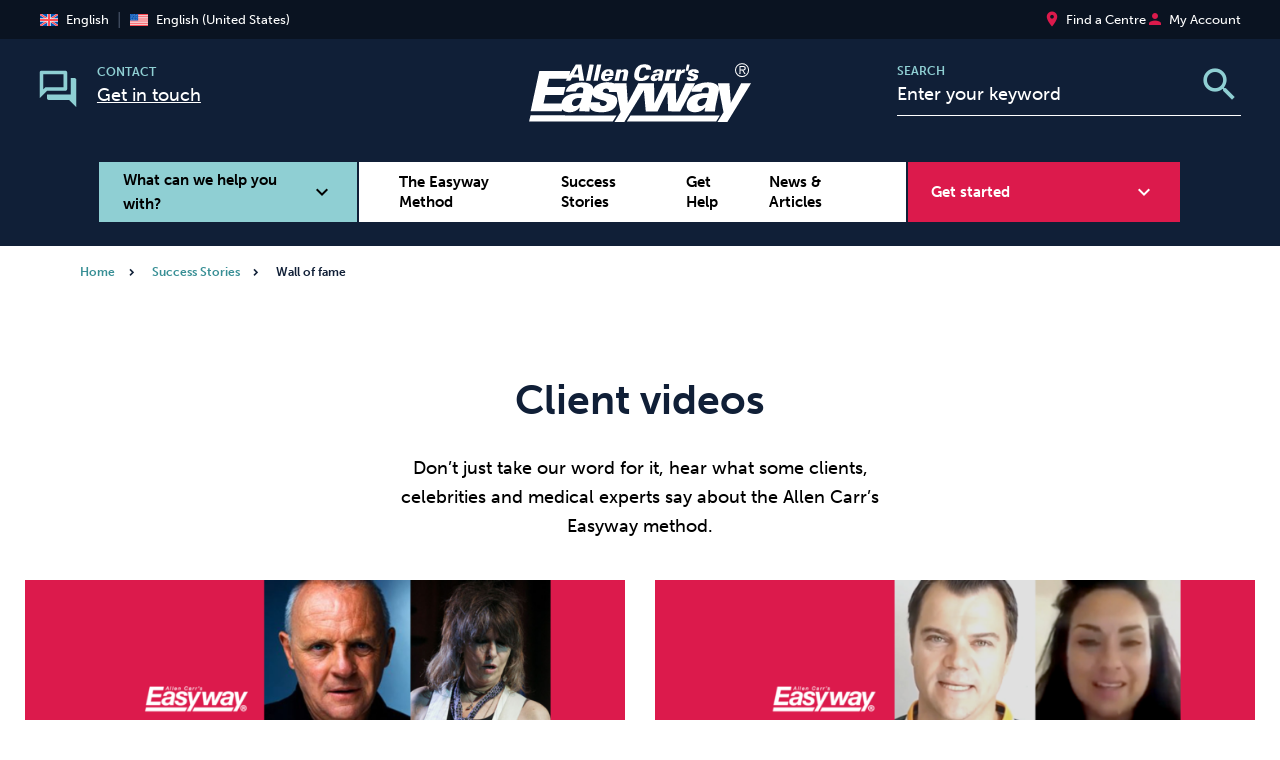

--- FILE ---
content_type: text/html; charset=UTF-8
request_url: https://player.vimeo.com/video/566590571?h=6695f6a61b&dnt=1&app_id=122963
body_size: 6500
content:
<!DOCTYPE html>
<html lang="en">
<head>
  <meta charset="utf-8">
  <meta name="viewport" content="width=device-width,initial-scale=1,user-scalable=yes">
  
  <link rel="canonical" href="https://player.vimeo.com/video/566590571?h=6695f6a61b">
  <meta name="googlebot" content="noindex,indexifembedded">
  
  
  <title>WHO Allen Carr&#39;s Easyway 2021 Commit to Quit Celeb video with subtitles (no 1st title) mentions book on Vimeo</title>
  <style>
      body, html, .player, .fallback {
          overflow: hidden;
          width: 100%;
          height: 100%;
          margin: 0;
          padding: 0;
      }
      .fallback {
          
              background-color: transparent;
          
      }
      .player.loading { opacity: 0; }
      .fallback iframe {
          position: fixed;
          left: 0;
          top: 0;
          width: 100%;
          height: 100%;
      }
  </style>
  <link rel="modulepreload" href="https://f.vimeocdn.com/p/4.46.25/js/player.module.js" crossorigin="anonymous">
  <link rel="modulepreload" href="https://f.vimeocdn.com/p/4.46.25/js/vendor.module.js" crossorigin="anonymous">
  <link rel="preload" href="https://f.vimeocdn.com/p/4.46.25/css/player.css" as="style">
</head>

<body>


<div class="vp-placeholder">
    <style>
        .vp-placeholder,
        .vp-placeholder-thumb,
        .vp-placeholder-thumb::before,
        .vp-placeholder-thumb::after {
            position: absolute;
            top: 0;
            bottom: 0;
            left: 0;
            right: 0;
        }
        .vp-placeholder {
            visibility: hidden;
            width: 100%;
            max-height: 100%;
            height: calc(1080 / 1920 * 100vw);
            max-width: calc(1920 / 1080 * 100vh);
            margin: auto;
        }
        .vp-placeholder-carousel {
            display: none;
            background-color: #000;
            position: absolute;
            left: 0;
            right: 0;
            bottom: -60px;
            height: 60px;
        }
    </style>

    

    
        <style>
            .vp-placeholder-thumb {
                overflow: hidden;
                width: 100%;
                max-height: 100%;
                margin: auto;
            }
            .vp-placeholder-thumb::before,
            .vp-placeholder-thumb::after {
                content: "";
                display: block;
                filter: blur(7px);
                margin: 0;
                background: url(https://i.vimeocdn.com/video/1473398107-621a4a34c8ffc864038273b7f37254c74ab4403c164ff41137865e717ebdc97a-d?mw=80&q=85) 50% 50% / contain no-repeat;
            }
            .vp-placeholder-thumb::before {
                 
                margin: -30px;
            }
        </style>
    

    <div class="vp-placeholder-thumb"></div>
    <div class="vp-placeholder-carousel"></div>
    <script>function placeholderInit(t,h,d,s,n,o){var i=t.querySelector(".vp-placeholder"),v=t.querySelector(".vp-placeholder-thumb");if(h){var p=function(){try{return window.self!==window.top}catch(a){return!0}}(),w=200,y=415,r=60;if(!p&&window.innerWidth>=w&&window.innerWidth<y){i.style.bottom=r+"px",i.style.maxHeight="calc(100vh - "+r+"px)",i.style.maxWidth="calc("+n+" / "+o+" * (100vh - "+r+"px))";var f=t.querySelector(".vp-placeholder-carousel");f.style.display="block"}}if(d){var e=new Image;e.onload=function(){var a=n/o,c=e.width/e.height;if(c<=.95*a||c>=1.05*a){var l=i.getBoundingClientRect(),g=l.right-l.left,b=l.bottom-l.top,m=window.innerWidth/g*100,x=window.innerHeight/b*100;v.style.height="calc("+e.height+" / "+e.width+" * "+m+"vw)",v.style.maxWidth="calc("+e.width+" / "+e.height+" * "+x+"vh)"}i.style.visibility="visible"},e.src=s}else i.style.visibility="visible"}
</script>
    <script>placeholderInit(document,  false ,  true , "https://i.vimeocdn.com/video/1473398107-621a4a34c8ffc864038273b7f37254c74ab4403c164ff41137865e717ebdc97a-d?mw=80\u0026q=85",  1920 ,  1080 );</script>
</div>

<div id="player" class="player"></div>
<script>window.playerConfig = {"cdn_url":"https://f.vimeocdn.com","vimeo_api_url":"api.vimeo.com","request":{"files":{"dash":{"cdns":{"akfire_interconnect_quic":{"avc_url":"https://vod-adaptive-ak.vimeocdn.com/exp=1768375229~acl=%2F596b74e0-8ac5-4880-9b9d-754ac030de42%2Fpsid%3Dcf6ae451abc6dc41a4aa620a83dfe7798a9ff3fc9c10a31853fb3acc0f820cea%2F%2A~hmac=b3a80511e9dc69964b5c0039400100ebd51ab8760d55cd3a069afa2ec2229185/596b74e0-8ac5-4880-9b9d-754ac030de42/psid=cf6ae451abc6dc41a4aa620a83dfe7798a9ff3fc9c10a31853fb3acc0f820cea/v2/playlist/av/primary/prot/cXNyPTE/playlist.json?omit=av1-hevc\u0026pathsig=8c953e4f~wZgqVyu98Bfjw0fquL9YTIsrqivPhBElybkMEfyu3cU\u0026qsr=1\u0026r=dXM%3D\u0026rh=3X1BzL","origin":"gcs","url":"https://vod-adaptive-ak.vimeocdn.com/exp=1768375229~acl=%2F596b74e0-8ac5-4880-9b9d-754ac030de42%2Fpsid%3Dcf6ae451abc6dc41a4aa620a83dfe7798a9ff3fc9c10a31853fb3acc0f820cea%2F%2A~hmac=b3a80511e9dc69964b5c0039400100ebd51ab8760d55cd3a069afa2ec2229185/596b74e0-8ac5-4880-9b9d-754ac030de42/psid=cf6ae451abc6dc41a4aa620a83dfe7798a9ff3fc9c10a31853fb3acc0f820cea/v2/playlist/av/primary/prot/cXNyPTE/playlist.json?pathsig=8c953e4f~wZgqVyu98Bfjw0fquL9YTIsrqivPhBElybkMEfyu3cU\u0026qsr=1\u0026r=dXM%3D\u0026rh=3X1BzL"},"fastly_skyfire":{"avc_url":"https://skyfire.vimeocdn.com/1768375229-0xe9e9f3c09562ef4b24efdb1ff2f4bc0542c126f7/596b74e0-8ac5-4880-9b9d-754ac030de42/psid=cf6ae451abc6dc41a4aa620a83dfe7798a9ff3fc9c10a31853fb3acc0f820cea/v2/playlist/av/primary/prot/cXNyPTE/playlist.json?omit=av1-hevc\u0026pathsig=8c953e4f~wZgqVyu98Bfjw0fquL9YTIsrqivPhBElybkMEfyu3cU\u0026qsr=1\u0026r=dXM%3D\u0026rh=3X1BzL","origin":"gcs","url":"https://skyfire.vimeocdn.com/1768375229-0xe9e9f3c09562ef4b24efdb1ff2f4bc0542c126f7/596b74e0-8ac5-4880-9b9d-754ac030de42/psid=cf6ae451abc6dc41a4aa620a83dfe7798a9ff3fc9c10a31853fb3acc0f820cea/v2/playlist/av/primary/prot/cXNyPTE/playlist.json?pathsig=8c953e4f~wZgqVyu98Bfjw0fquL9YTIsrqivPhBElybkMEfyu3cU\u0026qsr=1\u0026r=dXM%3D\u0026rh=3X1BzL"}},"default_cdn":"akfire_interconnect_quic","separate_av":true,"streams":[{"profile":"165","id":"e4f0146b-1728-4b2e-bd20-35e75ffe08dc","fps":29.98,"quality":"540p"},{"profile":"d0b41bac-2bf2-4310-8113-df764d486192","id":"250208f6-71a7-44c3-be66-cc2728c9f6ad","fps":29.98,"quality":"240p"},{"profile":"174","id":"48b3d6e1-15b7-40f4-93d6-b1494a318706","fps":29.98,"quality":"720p"},{"profile":"164","id":"8b84dd8d-6e2e-49e5-b83a-51b913cdd966","fps":29.98,"quality":"360p"},{"profile":"175","id":"8f8e4700-acc6-4f3b-abb5-e1ed2b084b52","fps":29.98,"quality":"1080p"}],"streams_avc":[{"profile":"d0b41bac-2bf2-4310-8113-df764d486192","id":"250208f6-71a7-44c3-be66-cc2728c9f6ad","fps":29.98,"quality":"240p"},{"profile":"174","id":"48b3d6e1-15b7-40f4-93d6-b1494a318706","fps":29.98,"quality":"720p"},{"profile":"164","id":"8b84dd8d-6e2e-49e5-b83a-51b913cdd966","fps":29.98,"quality":"360p"},{"profile":"175","id":"8f8e4700-acc6-4f3b-abb5-e1ed2b084b52","fps":29.98,"quality":"1080p"},{"profile":"165","id":"e4f0146b-1728-4b2e-bd20-35e75ffe08dc","fps":29.98,"quality":"540p"}]},"hls":{"cdns":{"akfire_interconnect_quic":{"avc_url":"https://vod-adaptive-ak.vimeocdn.com/exp=1768375229~acl=%2F596b74e0-8ac5-4880-9b9d-754ac030de42%2Fpsid%3Dcf6ae451abc6dc41a4aa620a83dfe7798a9ff3fc9c10a31853fb3acc0f820cea%2F%2A~hmac=b3a80511e9dc69964b5c0039400100ebd51ab8760d55cd3a069afa2ec2229185/596b74e0-8ac5-4880-9b9d-754ac030de42/psid=cf6ae451abc6dc41a4aa620a83dfe7798a9ff3fc9c10a31853fb3acc0f820cea/v2/playlist/av/primary/prot/cXNyPTE/playlist.m3u8?omit=av1-hevc-opus\u0026pathsig=8c953e4f~BgudHIxu6T_E6FwyRkh0eIOZUim6iO26dvhfALkj0cc\u0026qsr=1\u0026r=dXM%3D\u0026rh=3X1BzL\u0026sf=fmp4","origin":"gcs","url":"https://vod-adaptive-ak.vimeocdn.com/exp=1768375229~acl=%2F596b74e0-8ac5-4880-9b9d-754ac030de42%2Fpsid%3Dcf6ae451abc6dc41a4aa620a83dfe7798a9ff3fc9c10a31853fb3acc0f820cea%2F%2A~hmac=b3a80511e9dc69964b5c0039400100ebd51ab8760d55cd3a069afa2ec2229185/596b74e0-8ac5-4880-9b9d-754ac030de42/psid=cf6ae451abc6dc41a4aa620a83dfe7798a9ff3fc9c10a31853fb3acc0f820cea/v2/playlist/av/primary/prot/cXNyPTE/playlist.m3u8?omit=opus\u0026pathsig=8c953e4f~BgudHIxu6T_E6FwyRkh0eIOZUim6iO26dvhfALkj0cc\u0026qsr=1\u0026r=dXM%3D\u0026rh=3X1BzL\u0026sf=fmp4"},"fastly_skyfire":{"avc_url":"https://skyfire.vimeocdn.com/1768375229-0xe9e9f3c09562ef4b24efdb1ff2f4bc0542c126f7/596b74e0-8ac5-4880-9b9d-754ac030de42/psid=cf6ae451abc6dc41a4aa620a83dfe7798a9ff3fc9c10a31853fb3acc0f820cea/v2/playlist/av/primary/prot/cXNyPTE/playlist.m3u8?omit=av1-hevc-opus\u0026pathsig=8c953e4f~BgudHIxu6T_E6FwyRkh0eIOZUim6iO26dvhfALkj0cc\u0026qsr=1\u0026r=dXM%3D\u0026rh=3X1BzL\u0026sf=fmp4","origin":"gcs","url":"https://skyfire.vimeocdn.com/1768375229-0xe9e9f3c09562ef4b24efdb1ff2f4bc0542c126f7/596b74e0-8ac5-4880-9b9d-754ac030de42/psid=cf6ae451abc6dc41a4aa620a83dfe7798a9ff3fc9c10a31853fb3acc0f820cea/v2/playlist/av/primary/prot/cXNyPTE/playlist.m3u8?omit=opus\u0026pathsig=8c953e4f~BgudHIxu6T_E6FwyRkh0eIOZUim6iO26dvhfALkj0cc\u0026qsr=1\u0026r=dXM%3D\u0026rh=3X1BzL\u0026sf=fmp4"}},"default_cdn":"akfire_interconnect_quic","separate_av":true}},"file_codecs":{"av1":[],"avc":["250208f6-71a7-44c3-be66-cc2728c9f6ad","48b3d6e1-15b7-40f4-93d6-b1494a318706","8b84dd8d-6e2e-49e5-b83a-51b913cdd966","8f8e4700-acc6-4f3b-abb5-e1ed2b084b52","e4f0146b-1728-4b2e-bd20-35e75ffe08dc"],"hevc":{"dvh1":[],"hdr":[],"sdr":[]}},"lang":"en","referrer":"https://www.allencarr.com/success-stories/wall-of-fame/","cookie_domain":".vimeo.com","signature":"30f9aa5b68a0f23d921a604f7be5fa7f","timestamp":1768371629,"expires":3600,"thumb_preview":{"url":"https://videoapi-sprites.vimeocdn.com/video-sprites/image/a59760db-3008-41cb-8821-a100a6229185.0.jpeg?ClientID=sulu\u0026Expires=1768375229\u0026Signature=c2500805e2a5b246f8180c06c86bb0f3859c9a13","height":2880,"width":4260,"frame_height":240,"frame_width":426,"columns":10,"frames":120},"currency":"USD","session":"4288a3f95d12b7688aee09d2c6ec47defc3c66ee1768371629","cookie":{"volume":1,"quality":null,"hd":0,"captions":null,"transcript":null,"captions_styles":{"color":null,"fontSize":null,"fontFamily":null,"fontOpacity":null,"bgOpacity":null,"windowColor":null,"windowOpacity":null,"bgColor":null,"edgeStyle":null},"audio_language":null,"audio_kind":null,"qoe_survey_vote":0},"build":{"backend":"31e9776","js":"4.46.25"},"urls":{"js":"https://f.vimeocdn.com/p/4.46.25/js/player.js","js_base":"https://f.vimeocdn.com/p/4.46.25/js","js_module":"https://f.vimeocdn.com/p/4.46.25/js/player.module.js","js_vendor_module":"https://f.vimeocdn.com/p/4.46.25/js/vendor.module.js","locales_js":{"de-DE":"https://f.vimeocdn.com/p/4.46.25/js/player.de-DE.js","en":"https://f.vimeocdn.com/p/4.46.25/js/player.js","es":"https://f.vimeocdn.com/p/4.46.25/js/player.es.js","fr-FR":"https://f.vimeocdn.com/p/4.46.25/js/player.fr-FR.js","ja-JP":"https://f.vimeocdn.com/p/4.46.25/js/player.ja-JP.js","ko-KR":"https://f.vimeocdn.com/p/4.46.25/js/player.ko-KR.js","pt-BR":"https://f.vimeocdn.com/p/4.46.25/js/player.pt-BR.js","zh-CN":"https://f.vimeocdn.com/p/4.46.25/js/player.zh-CN.js"},"ambisonics_js":"https://f.vimeocdn.com/p/external/ambisonics.min.js","barebone_js":"https://f.vimeocdn.com/p/4.46.25/js/barebone.js","chromeless_js":"https://f.vimeocdn.com/p/4.46.25/js/chromeless.js","three_js":"https://f.vimeocdn.com/p/external/three.rvimeo.min.js","hive_sdk":"https://f.vimeocdn.com/p/external/hive-sdk.js","hive_interceptor":"https://f.vimeocdn.com/p/external/hive-interceptor.js","proxy":"https://player.vimeo.com/static/proxy.html","css":"https://f.vimeocdn.com/p/4.46.25/css/player.css","chromeless_css":"https://f.vimeocdn.com/p/4.46.25/css/chromeless.css","fresnel":"https://arclight.vimeo.com/add/player-stats","player_telemetry_url":"https://arclight.vimeo.com/player-events","telemetry_base":"https://lensflare.vimeo.com"},"flags":{"plays":1,"dnt":1,"autohide_controls":0,"preload_video":"metadata_on_hover","qoe_survey_forced":0,"ai_widget":0,"ecdn_delta_updates":0,"disable_mms":0,"check_clip_skipping_forward":0},"country":"US","client":{"ip":"13.59.121.35"},"ab_tests":{"cross_origin_texttracks":{"group":"variant","track":false,"data":null}},"atid":"2124005084.1768371629","ai_widget_signature":"e5537d17f2fac2001e239a9421d0df5af19f3f44316b6d82792972b585cb4b4c_1768375229","config_refresh_url":"https://player.vimeo.com/video/566590571/config/request?atid=2124005084.1768371629\u0026expires=3600\u0026referrer=https%3A%2F%2Fwww.allencarr.com%2Fsuccess-stories%2Fwall-of-fame%2F\u0026session=4288a3f95d12b7688aee09d2c6ec47defc3c66ee1768371629\u0026signature=30f9aa5b68a0f23d921a604f7be5fa7f\u0026time=1768371629\u0026v=1"},"player_url":"player.vimeo.com","video":{"id":566590571,"title":"WHO Allen Carr's Easyway 2021 Commit to Quit Celeb video with subtitles (no 1st title) mentions book","width":1920,"height":1080,"duration":184,"url":"","share_url":"https://vimeo.com/566590571/6695f6a61b","embed_code":"\u003ciframe title=\"vimeo-player\" src=\"https://player.vimeo.com/video/566590571?h=6695f6a61b\" width=\"640\" height=\"360\" frameborder=\"0\" referrerpolicy=\"strict-origin-when-cross-origin\" allow=\"autoplay; fullscreen; picture-in-picture; clipboard-write; encrypted-media; web-share\"   allowfullscreen\u003e\u003c/iframe\u003e","default_to_hd":0,"privacy":"unlisted","embed_permission":"whitelist","thumbnail_url":"https://i.vimeocdn.com/video/1473398107-621a4a34c8ffc864038273b7f37254c74ab4403c164ff41137865e717ebdc97a-d","owner":{"id":21435085,"name":"Allen Carr's Easyway","img":"https://i.vimeocdn.com/portrait/30034078_60x60?sig=d54ac6618c791736d69637b42d4e1dbdddc473830b4011857af22448b929a266\u0026v=1\u0026region=us","img_2x":"https://i.vimeocdn.com/portrait/30034078_60x60?sig=d54ac6618c791736d69637b42d4e1dbdddc473830b4011857af22448b929a266\u0026v=1\u0026region=us","url":"https://vimeo.com/allencarreasyway","account_type":"business"},"spatial":0,"live_event":null,"version":{"current":null,"available":[{"id":243270179,"file_id":2678824485,"is_current":true}]},"unlisted_hash":"6695f6a61b","rating":{"id":6},"fps":29.98,"bypass_token":"eyJ0eXAiOiJKV1QiLCJhbGciOiJIUzI1NiJ9.eyJjbGlwX2lkIjo1NjY1OTA1NzEsImV4cCI6MTc2ODM3NTI2MH0.ZQKGxnCVfmtumibu_nmQAvOiwJMDTmX5v3nTWhge3wI","channel_layout":"stereo","ai":0,"locale":""},"user":{"id":0,"team_id":0,"team_origin_user_id":0,"account_type":"none","liked":0,"watch_later":0,"owner":0,"mod":0,"logged_in":0,"private_mode_enabled":0,"vimeo_api_client_token":"eyJhbGciOiJIUzI1NiIsInR5cCI6IkpXVCJ9.eyJzZXNzaW9uX2lkIjoiNDI4OGEzZjk1ZDEyYjc2ODhhZWUwOWQyYzZlYzQ3ZGVmYzNjNjZlZTE3NjgzNzE2MjkiLCJleHAiOjE3NjgzNzUyMjksImFwcF9pZCI6MTE4MzU5LCJzY29wZXMiOiJwdWJsaWMgc3RhdHMifQ.D6sEuAxDRsWM6qwKaUZb9tF3drLWrbew5EfntOQXmfs"},"view":1,"vimeo_url":"vimeo.com","embed":{"audio_track":"","autoplay":0,"autopause":1,"dnt":1,"editor":0,"keyboard":1,"log_plays":1,"loop":0,"muted":0,"on_site":0,"texttrack":"","transparent":1,"outro":"videos","playsinline":1,"quality":null,"player_id":"","api":null,"app_id":"122963","color":"00adef","color_one":"000000","color_two":"00adef","color_three":"ffffff","color_four":"000000","context":"embed.main","settings":{"auto_pip":1,"badge":0,"byline":0,"collections":0,"color":0,"force_color_one":0,"force_color_two":0,"force_color_three":0,"force_color_four":0,"embed":1,"fullscreen":1,"like":1,"logo":0,"playbar":1,"portrait":0,"pip":1,"share":0,"spatial_compass":0,"spatial_label":0,"speed":1,"title":0,"volume":1,"watch_later":1,"watch_full_video":1,"controls":1,"airplay":1,"audio_tracks":1,"chapters":1,"chromecast":1,"cc":1,"transcript":1,"quality":1,"play_button_position":0,"ask_ai":0,"skipping_forward":1,"debug_payload_collection_policy":"default"},"create_interactive":{"has_create_interactive":false,"viddata_url":""},"min_quality":null,"max_quality":null,"initial_quality":null,"prefer_mms":1}}</script>
<script>const fullscreenSupported="exitFullscreen"in document||"webkitExitFullscreen"in document||"webkitCancelFullScreen"in document||"mozCancelFullScreen"in document||"msExitFullscreen"in document||"webkitEnterFullScreen"in document.createElement("video");var isIE=checkIE(window.navigator.userAgent),incompatibleBrowser=!fullscreenSupported||isIE;window.noModuleLoading=!1,window.dynamicImportSupported=!1,window.cssLayersSupported=typeof CSSLayerBlockRule<"u",window.isInIFrame=function(){try{return window.self!==window.top}catch(e){return!0}}(),!window.isInIFrame&&/twitter/i.test(navigator.userAgent)&&window.playerConfig.video.url&&(window.location=window.playerConfig.video.url),window.playerConfig.request.lang&&document.documentElement.setAttribute("lang",window.playerConfig.request.lang),window.loadScript=function(e){var n=document.getElementsByTagName("script")[0];n&&n.parentNode?n.parentNode.insertBefore(e,n):document.head.appendChild(e)},window.loadVUID=function(){if(!window.playerConfig.request.flags.dnt&&!window.playerConfig.embed.dnt){window._vuid=[["pid",window.playerConfig.request.session]];var e=document.createElement("script");e.async=!0,e.src=window.playerConfig.request.urls.vuid_js,window.loadScript(e)}},window.loadCSS=function(e,n){var i={cssDone:!1,startTime:new Date().getTime(),link:e.createElement("link")};return i.link.rel="stylesheet",i.link.href=n,e.getElementsByTagName("head")[0].appendChild(i.link),i.link.onload=function(){i.cssDone=!0},i},window.loadLegacyJS=function(e,n){if(incompatibleBrowser){var i=e.querySelector(".vp-placeholder");i&&i.parentNode&&i.parentNode.removeChild(i);let a=`/video/${window.playerConfig.video.id}/fallback`;window.playerConfig.request.referrer&&(a+=`?referrer=${window.playerConfig.request.referrer}`),n.innerHTML=`<div class="fallback"><iframe title="unsupported message" src="${a}" frameborder="0"></iframe></div>`}else{n.className="player loading";var t=window.loadCSS(e,window.playerConfig.request.urls.css),r=e.createElement("script"),o=!1;r.src=window.playerConfig.request.urls.js,window.loadScript(r),r["onreadystatechange"in r?"onreadystatechange":"onload"]=function(){!o&&(!this.readyState||this.readyState==="loaded"||this.readyState==="complete")&&(o=!0,playerObject=new VimeoPlayer(n,window.playerConfig,t.cssDone||{link:t.link,startTime:t.startTime}))},window.loadVUID()}};function checkIE(e){e=e&&e.toLowerCase?e.toLowerCase():"";function n(r){return r=r.toLowerCase(),new RegExp(r).test(e);return browserRegEx}var i=n("msie")?parseFloat(e.replace(/^.*msie (\d+).*$/,"$1")):!1,t=n("trident")?parseFloat(e.replace(/^.*trident\/(\d+)\.(\d+).*$/,"$1.$2"))+4:!1;return i||t}
</script>
<script nomodule>
  window.noModuleLoading = true;
  var playerEl = document.getElementById('player');
  window.loadLegacyJS(document, playerEl);
</script>
<script type="module">try{import("").catch(()=>{})}catch(t){}window.dynamicImportSupported=!0;
</script>
<script type="module">if(!window.dynamicImportSupported||!window.cssLayersSupported){if(!window.noModuleLoading){window.noModuleLoading=!0;var playerEl=document.getElementById("player");window.loadLegacyJS(document,playerEl)}var moduleScriptLoader=document.getElementById("js-module-block");moduleScriptLoader&&moduleScriptLoader.parentElement.removeChild(moduleScriptLoader)}
</script>
<script type="module" id="js-module-block">if(!window.noModuleLoading&&window.dynamicImportSupported&&window.cssLayersSupported){const n=document.getElementById("player"),e=window.loadCSS(document,window.playerConfig.request.urls.css);import(window.playerConfig.request.urls.js_module).then(function(o){new o.VimeoPlayer(n,window.playerConfig,e.cssDone||{link:e.link,startTime:e.startTime}),window.loadVUID()}).catch(function(o){throw/TypeError:[A-z ]+import[A-z ]+module/gi.test(o)&&window.loadLegacyJS(document,n),o})}
</script>

<script type="application/ld+json">{"embedUrl":"https://player.vimeo.com/video/566590571?h=6695f6a61b","thumbnailUrl":"https://i.vimeocdn.com/video/1473398107-621a4a34c8ffc864038273b7f37254c74ab4403c164ff41137865e717ebdc97a-d?f=webp","name":"WHO Allen Carr's Easyway 2021 Commit to Quit Celeb video with subtitles (no 1st title) mentions book","description":"This is \"WHO Allen Carr's Easyway 2021 Commit to Quit Celeb video with subtitles (no 1st title) mentions book\" by \"Allen Carr's Easyway\" on Vimeo, the home for high quality videos and the people who love them.","duration":"PT184S","uploadDate":"2021-06-23T09:51:07-04:00","@context":"https://schema.org/","@type":"VideoObject"}</script>

</body>
</html>


--- FILE ---
content_type: text/html; charset=UTF-8
request_url: https://player.vimeo.com/video/351358645?dnt=1&app_id=122963
body_size: 6508
content:
<!DOCTYPE html>
<html lang="en">
<head>
  <meta charset="utf-8">
  <meta name="viewport" content="width=device-width,initial-scale=1,user-scalable=yes">
  
  <link rel="canonical" href="https://player.vimeo.com/video/351358645?h=de7ded2996">
  <meta name="googlebot" content="noindex,indexifembedded">
  
  
  <title>How to stop smoking &amp; vaping - selection of client testimonials from around the world - perm subtitles on Vimeo</title>
  <style>
      body, html, .player, .fallback {
          overflow: hidden;
          width: 100%;
          height: 100%;
          margin: 0;
          padding: 0;
      }
      .fallback {
          
              background-color: transparent;
          
      }
      .player.loading { opacity: 0; }
      .fallback iframe {
          position: fixed;
          left: 0;
          top: 0;
          width: 100%;
          height: 100%;
      }
  </style>
  <link rel="modulepreload" href="https://f.vimeocdn.com/p/4.46.25/js/player.module.js" crossorigin="anonymous">
  <link rel="modulepreload" href="https://f.vimeocdn.com/p/4.46.25/js/vendor.module.js" crossorigin="anonymous">
  <link rel="preload" href="https://f.vimeocdn.com/p/4.46.25/css/player.css" as="style">
</head>

<body>


<div class="vp-placeholder">
    <style>
        .vp-placeholder,
        .vp-placeholder-thumb,
        .vp-placeholder-thumb::before,
        .vp-placeholder-thumb::after {
            position: absolute;
            top: 0;
            bottom: 0;
            left: 0;
            right: 0;
        }
        .vp-placeholder {
            visibility: hidden;
            width: 100%;
            max-height: 100%;
            height: calc(1080 / 1920 * 100vw);
            max-width: calc(1920 / 1080 * 100vh);
            margin: auto;
        }
        .vp-placeholder-carousel {
            display: none;
            background-color: #000;
            position: absolute;
            left: 0;
            right: 0;
            bottom: -60px;
            height: 60px;
        }
    </style>

    

    
        <style>
            .vp-placeholder-thumb {
                overflow: hidden;
                width: 100%;
                max-height: 100%;
                margin: auto;
            }
            .vp-placeholder-thumb::before,
            .vp-placeholder-thumb::after {
                content: "";
                display: block;
                filter: blur(7px);
                margin: 0;
                background: url(https://i.vimeocdn.com/video/1212982347-e54510c29ee19272d1de990c61c2b189680c4a351ce00ac7ef81211d2f040654-d?mw=80&q=85) 50% 50% / contain no-repeat;
            }
            .vp-placeholder-thumb::before {
                 
                margin: -30px;
            }
        </style>
    

    <div class="vp-placeholder-thumb"></div>
    <div class="vp-placeholder-carousel"></div>
    <script>function placeholderInit(t,h,d,s,n,o){var i=t.querySelector(".vp-placeholder"),v=t.querySelector(".vp-placeholder-thumb");if(h){var p=function(){try{return window.self!==window.top}catch(a){return!0}}(),w=200,y=415,r=60;if(!p&&window.innerWidth>=w&&window.innerWidth<y){i.style.bottom=r+"px",i.style.maxHeight="calc(100vh - "+r+"px)",i.style.maxWidth="calc("+n+" / "+o+" * (100vh - "+r+"px))";var f=t.querySelector(".vp-placeholder-carousel");f.style.display="block"}}if(d){var e=new Image;e.onload=function(){var a=n/o,c=e.width/e.height;if(c<=.95*a||c>=1.05*a){var l=i.getBoundingClientRect(),g=l.right-l.left,b=l.bottom-l.top,m=window.innerWidth/g*100,x=window.innerHeight/b*100;v.style.height="calc("+e.height+" / "+e.width+" * "+m+"vw)",v.style.maxWidth="calc("+e.width+" / "+e.height+" * "+x+"vh)"}i.style.visibility="visible"},e.src=s}else i.style.visibility="visible"}
</script>
    <script>placeholderInit(document,  false ,  true , "https://i.vimeocdn.com/video/1212982347-e54510c29ee19272d1de990c61c2b189680c4a351ce00ac7ef81211d2f040654-d?mw=80\u0026q=85",  1920 ,  1080 );</script>
</div>

<div id="player" class="player"></div>
<script>window.playerConfig = {"cdn_url":"https://f.vimeocdn.com","vimeo_api_url":"api.vimeo.com","request":{"files":{"dash":{"cdns":{"akfire_interconnect_quic":{"avc_url":"https://vod-adaptive-ak.vimeocdn.com/exp=1768375229~acl=%2Fedd61746-166b-4c62-9cc3-2f5afe9ab1b5%2Fpsid%3D7e134a1571a1e67159c9da27b68d85a789a334e3926fe5290ca5c2839873002c%2F%2A~hmac=a5f6f5d47a3444f08e796029a60189e5119ee02dfa9d8ebd5bd751d3784c6b9a/edd61746-166b-4c62-9cc3-2f5afe9ab1b5/psid=7e134a1571a1e67159c9da27b68d85a789a334e3926fe5290ca5c2839873002c/v2/playlist/av/primary/prot/cXNyPTE/playlist.json?omit=av1-hevc\u0026pathsig=8c953e4f~b3cyHlNOL9fOtSH0Zbg9asuLI2sHiEUOECbqFSONpcI\u0026qsr=1\u0026r=dXM%3D\u0026rh=I2y2L","origin":"gcs","url":"https://vod-adaptive-ak.vimeocdn.com/exp=1768375229~acl=%2Fedd61746-166b-4c62-9cc3-2f5afe9ab1b5%2Fpsid%3D7e134a1571a1e67159c9da27b68d85a789a334e3926fe5290ca5c2839873002c%2F%2A~hmac=a5f6f5d47a3444f08e796029a60189e5119ee02dfa9d8ebd5bd751d3784c6b9a/edd61746-166b-4c62-9cc3-2f5afe9ab1b5/psid=7e134a1571a1e67159c9da27b68d85a789a334e3926fe5290ca5c2839873002c/v2/playlist/av/primary/prot/cXNyPTE/playlist.json?pathsig=8c953e4f~b3cyHlNOL9fOtSH0Zbg9asuLI2sHiEUOECbqFSONpcI\u0026qsr=1\u0026r=dXM%3D\u0026rh=I2y2L"},"fastly_skyfire":{"avc_url":"https://skyfire.vimeocdn.com/1768375229-0x8943d8458966857e3f0a0e3128120058fe33c9b8/edd61746-166b-4c62-9cc3-2f5afe9ab1b5/psid=7e134a1571a1e67159c9da27b68d85a789a334e3926fe5290ca5c2839873002c/v2/playlist/av/primary/prot/cXNyPTE/playlist.json?omit=av1-hevc\u0026pathsig=8c953e4f~b3cyHlNOL9fOtSH0Zbg9asuLI2sHiEUOECbqFSONpcI\u0026qsr=1\u0026r=dXM%3D\u0026rh=I2y2L","origin":"gcs","url":"https://skyfire.vimeocdn.com/1768375229-0x8943d8458966857e3f0a0e3128120058fe33c9b8/edd61746-166b-4c62-9cc3-2f5afe9ab1b5/psid=7e134a1571a1e67159c9da27b68d85a789a334e3926fe5290ca5c2839873002c/v2/playlist/av/primary/prot/cXNyPTE/playlist.json?pathsig=8c953e4f~b3cyHlNOL9fOtSH0Zbg9asuLI2sHiEUOECbqFSONpcI\u0026qsr=1\u0026r=dXM%3D\u0026rh=I2y2L"}},"default_cdn":"akfire_interconnect_quic","separate_av":true,"streams":[{"profile":"165","id":"ccdd0489-f837-48e6-adf4-63943811a7d3","fps":29.98,"quality":"540p"},{"profile":"d0b41bac-2bf2-4310-8113-df764d486192","id":"d6fdd20c-b5fa-4a72-b25c-8e335e206f8e","fps":29.98,"quality":"240p"},{"profile":"164","id":"2a5109e7-88fa-4a8c-a46c-bba6f02304f5","fps":29.98,"quality":"360p"},{"profile":"175","id":"9d9520a0-bd0b-45a5-ab77-5bdb65f82943","fps":29.98,"quality":"1080p"},{"profile":"174","id":"a1d65c12-1e96-4f15-8d2a-3261c3a2078d","fps":29.98,"quality":"720p"}],"streams_avc":[{"profile":"164","id":"2a5109e7-88fa-4a8c-a46c-bba6f02304f5","fps":29.98,"quality":"360p"},{"profile":"175","id":"9d9520a0-bd0b-45a5-ab77-5bdb65f82943","fps":29.98,"quality":"1080p"},{"profile":"174","id":"a1d65c12-1e96-4f15-8d2a-3261c3a2078d","fps":29.98,"quality":"720p"},{"profile":"165","id":"ccdd0489-f837-48e6-adf4-63943811a7d3","fps":29.98,"quality":"540p"},{"profile":"d0b41bac-2bf2-4310-8113-df764d486192","id":"d6fdd20c-b5fa-4a72-b25c-8e335e206f8e","fps":29.98,"quality":"240p"}]},"hls":{"cdns":{"akfire_interconnect_quic":{"avc_url":"https://vod-adaptive-ak.vimeocdn.com/exp=1768375229~acl=%2Fedd61746-166b-4c62-9cc3-2f5afe9ab1b5%2Fpsid%3D7e134a1571a1e67159c9da27b68d85a789a334e3926fe5290ca5c2839873002c%2F%2A~hmac=a5f6f5d47a3444f08e796029a60189e5119ee02dfa9d8ebd5bd751d3784c6b9a/edd61746-166b-4c62-9cc3-2f5afe9ab1b5/psid=7e134a1571a1e67159c9da27b68d85a789a334e3926fe5290ca5c2839873002c/v2/playlist/av/primary/prot/cXNyPTE/playlist.m3u8?omit=av1-hevc-opus\u0026pathsig=8c953e4f~kM_aelBpJxgNm1KdtjqFZ8NOQlwWIgbZE47BvU60z8U\u0026qsr=1\u0026r=dXM%3D\u0026rh=I2y2L\u0026sf=fmp4","origin":"gcs","url":"https://vod-adaptive-ak.vimeocdn.com/exp=1768375229~acl=%2Fedd61746-166b-4c62-9cc3-2f5afe9ab1b5%2Fpsid%3D7e134a1571a1e67159c9da27b68d85a789a334e3926fe5290ca5c2839873002c%2F%2A~hmac=a5f6f5d47a3444f08e796029a60189e5119ee02dfa9d8ebd5bd751d3784c6b9a/edd61746-166b-4c62-9cc3-2f5afe9ab1b5/psid=7e134a1571a1e67159c9da27b68d85a789a334e3926fe5290ca5c2839873002c/v2/playlist/av/primary/prot/cXNyPTE/playlist.m3u8?omit=opus\u0026pathsig=8c953e4f~kM_aelBpJxgNm1KdtjqFZ8NOQlwWIgbZE47BvU60z8U\u0026qsr=1\u0026r=dXM%3D\u0026rh=I2y2L\u0026sf=fmp4"},"fastly_skyfire":{"avc_url":"https://skyfire.vimeocdn.com/1768375229-0x8943d8458966857e3f0a0e3128120058fe33c9b8/edd61746-166b-4c62-9cc3-2f5afe9ab1b5/psid=7e134a1571a1e67159c9da27b68d85a789a334e3926fe5290ca5c2839873002c/v2/playlist/av/primary/prot/cXNyPTE/playlist.m3u8?omit=av1-hevc-opus\u0026pathsig=8c953e4f~kM_aelBpJxgNm1KdtjqFZ8NOQlwWIgbZE47BvU60z8U\u0026qsr=1\u0026r=dXM%3D\u0026rh=I2y2L\u0026sf=fmp4","origin":"gcs","url":"https://skyfire.vimeocdn.com/1768375229-0x8943d8458966857e3f0a0e3128120058fe33c9b8/edd61746-166b-4c62-9cc3-2f5afe9ab1b5/psid=7e134a1571a1e67159c9da27b68d85a789a334e3926fe5290ca5c2839873002c/v2/playlist/av/primary/prot/cXNyPTE/playlist.m3u8?omit=opus\u0026pathsig=8c953e4f~kM_aelBpJxgNm1KdtjqFZ8NOQlwWIgbZE47BvU60z8U\u0026qsr=1\u0026r=dXM%3D\u0026rh=I2y2L\u0026sf=fmp4"}},"default_cdn":"akfire_interconnect_quic","separate_av":true}},"file_codecs":{"av1":[],"avc":["2a5109e7-88fa-4a8c-a46c-bba6f02304f5","9d9520a0-bd0b-45a5-ab77-5bdb65f82943","a1d65c12-1e96-4f15-8d2a-3261c3a2078d","ccdd0489-f837-48e6-adf4-63943811a7d3","d6fdd20c-b5fa-4a72-b25c-8e335e206f8e"],"hevc":{"dvh1":[],"hdr":[],"sdr":[]}},"lang":"en","referrer":"https://www.allencarr.com/success-stories/wall-of-fame/","cookie_domain":".vimeo.com","signature":"f0c1ed773c025d412a6be273ce2949e1","timestamp":1768371629,"expires":3600,"thumb_preview":{"url":"https://videoapi-sprites.vimeocdn.com/video-sprites/image/2f3d215f-29ec-4e3a-88c0-ad013f70f27c.0.jpeg?ClientID=sulu\u0026Expires=1768375229\u0026Signature=2781cda7e1da72beb2857278fcce4611669bf391","height":2880,"width":4260,"frame_height":240,"frame_width":426,"columns":10,"frames":120},"currency":"USD","session":"e9284aa3ec20c6caa290f7c24da48da9ec2b6ad81768371629","cookie":{"volume":1,"quality":null,"hd":0,"captions":null,"transcript":null,"captions_styles":{"color":null,"fontSize":null,"fontFamily":null,"fontOpacity":null,"bgOpacity":null,"windowColor":null,"windowOpacity":null,"bgColor":null,"edgeStyle":null},"audio_language":null,"audio_kind":null,"qoe_survey_vote":0},"build":{"backend":"31e9776","js":"4.46.25"},"urls":{"js":"https://f.vimeocdn.com/p/4.46.25/js/player.js","js_base":"https://f.vimeocdn.com/p/4.46.25/js","js_module":"https://f.vimeocdn.com/p/4.46.25/js/player.module.js","js_vendor_module":"https://f.vimeocdn.com/p/4.46.25/js/vendor.module.js","locales_js":{"de-DE":"https://f.vimeocdn.com/p/4.46.25/js/player.de-DE.js","en":"https://f.vimeocdn.com/p/4.46.25/js/player.js","es":"https://f.vimeocdn.com/p/4.46.25/js/player.es.js","fr-FR":"https://f.vimeocdn.com/p/4.46.25/js/player.fr-FR.js","ja-JP":"https://f.vimeocdn.com/p/4.46.25/js/player.ja-JP.js","ko-KR":"https://f.vimeocdn.com/p/4.46.25/js/player.ko-KR.js","pt-BR":"https://f.vimeocdn.com/p/4.46.25/js/player.pt-BR.js","zh-CN":"https://f.vimeocdn.com/p/4.46.25/js/player.zh-CN.js"},"ambisonics_js":"https://f.vimeocdn.com/p/external/ambisonics.min.js","barebone_js":"https://f.vimeocdn.com/p/4.46.25/js/barebone.js","chromeless_js":"https://f.vimeocdn.com/p/4.46.25/js/chromeless.js","three_js":"https://f.vimeocdn.com/p/external/three.rvimeo.min.js","hive_sdk":"https://f.vimeocdn.com/p/external/hive-sdk.js","hive_interceptor":"https://f.vimeocdn.com/p/external/hive-interceptor.js","proxy":"https://player.vimeo.com/static/proxy.html","css":"https://f.vimeocdn.com/p/4.46.25/css/player.css","chromeless_css":"https://f.vimeocdn.com/p/4.46.25/css/chromeless.css","fresnel":"https://arclight.vimeo.com/add/player-stats","player_telemetry_url":"https://arclight.vimeo.com/player-events","telemetry_base":"https://lensflare.vimeo.com"},"flags":{"plays":1,"dnt":1,"autohide_controls":0,"preload_video":"metadata_on_hover","qoe_survey_forced":0,"ai_widget":0,"ecdn_delta_updates":0,"disable_mms":0,"check_clip_skipping_forward":0},"country":"US","client":{"ip":"13.59.121.35"},"ab_tests":{"cross_origin_texttracks":{"group":"variant","track":false,"data":null}},"atid":"44809583.1768371629","ai_widget_signature":"116010273429d6068a34b6834a7abd98f83b6dfe1067e9863fb4b57891ac5e28_1768375229","config_refresh_url":"https://player.vimeo.com/video/351358645/config/request?atid=44809583.1768371629\u0026expires=3600\u0026referrer=https%3A%2F%2Fwww.allencarr.com%2Fsuccess-stories%2Fwall-of-fame%2F\u0026session=e9284aa3ec20c6caa290f7c24da48da9ec2b6ad81768371629\u0026signature=f0c1ed773c025d412a6be273ce2949e1\u0026time=1768371629\u0026v=1"},"player_url":"player.vimeo.com","video":{"id":351358645,"title":"How to stop smoking \u0026 vaping - selection of client testimonials from around the world - perm subtitles","width":1920,"height":1080,"duration":146,"url":"","share_url":"https://vimeo.com/351358645/de7ded2996","embed_code":"\u003ciframe title=\"vimeo-player\" src=\"https://player.vimeo.com/video/351358645?h=de7ded2996\" width=\"640\" height=\"360\" frameborder=\"0\" referrerpolicy=\"strict-origin-when-cross-origin\" allow=\"autoplay; fullscreen; picture-in-picture; clipboard-write; encrypted-media; web-share\"   allowfullscreen\u003e\u003c/iframe\u003e","default_to_hd":0,"privacy":"unlisted","embed_permission":"whitelist","thumbnail_url":"https://i.vimeocdn.com/video/1212982347-e54510c29ee19272d1de990c61c2b189680c4a351ce00ac7ef81211d2f040654-d","owner":{"id":21435085,"name":"Allen Carr's Easyway","img":"https://i.vimeocdn.com/portrait/30034078_60x60?sig=d54ac6618c791736d69637b42d4e1dbdddc473830b4011857af22448b929a266\u0026v=1\u0026region=us","img_2x":"https://i.vimeocdn.com/portrait/30034078_60x60?sig=d54ac6618c791736d69637b42d4e1dbdddc473830b4011857af22448b929a266\u0026v=1\u0026region=us","url":"https://vimeo.com/allencarreasyway","account_type":"business"},"spatial":0,"live_event":null,"version":{"current":null,"available":[{"id":264289374,"file_id":2763032502,"is_current":true},{"id":264287786,"file_id":0,"is_current":false},{"id":72222709,"file_id":1424050663,"is_current":false}]},"unlisted_hash":"de7ded2996","rating":{"id":6},"fps":29.98,"bypass_token":"eyJ0eXAiOiJKV1QiLCJhbGciOiJIUzI1NiJ9.eyJjbGlwX2lkIjozNTEzNTg2NDUsImV4cCI6MTc2ODM3NTI2MH0.XCLgSFIgZIS6ZQrUz5crD7_kBF_DNH2Z7PLCStimueM","channel_layout":"stereo","ai":0,"locale":""},"user":{"id":0,"team_id":0,"team_origin_user_id":0,"account_type":"none","liked":0,"watch_later":0,"owner":0,"mod":0,"logged_in":0,"private_mode_enabled":0,"vimeo_api_client_token":"eyJhbGciOiJIUzI1NiIsInR5cCI6IkpXVCJ9.eyJzZXNzaW9uX2lkIjoiZTkyODRhYTNlYzIwYzZjYWEyOTBmN2MyNGRhNDhkYTllYzJiNmFkODE3NjgzNzE2MjkiLCJleHAiOjE3NjgzNzUyMjksImFwcF9pZCI6MTE4MzU5LCJzY29wZXMiOiJwdWJsaWMgc3RhdHMifQ.-xnsWEArlLcV1D7upmLpBtTfC0dk8xqoWwPysoJ9Mho"},"view":1,"vimeo_url":"vimeo.com","embed":{"audio_track":"","autoplay":0,"autopause":1,"dnt":1,"editor":0,"keyboard":1,"log_plays":1,"loop":0,"muted":0,"on_site":0,"texttrack":"","transparent":1,"outro":"beginning","playsinline":1,"quality":null,"player_id":"","api":null,"app_id":"122963","color":"00adef","color_one":"000000","color_two":"00adef","color_three":"ffffff","color_four":"000000","context":"embed.main","settings":{"auto_pip":1,"badge":0,"byline":0,"collections":0,"color":0,"force_color_one":0,"force_color_two":0,"force_color_three":0,"force_color_four":0,"embed":0,"fullscreen":1,"like":1,"logo":0,"playbar":1,"portrait":0,"pip":1,"share":0,"spatial_compass":0,"spatial_label":0,"speed":1,"title":0,"volume":1,"watch_later":1,"watch_full_video":1,"controls":1,"airplay":1,"audio_tracks":1,"chapters":1,"chromecast":1,"cc":1,"transcript":1,"quality":1,"play_button_position":0,"ask_ai":0,"skipping_forward":1,"debug_payload_collection_policy":"default"},"create_interactive":{"has_create_interactive":false,"viddata_url":""},"min_quality":null,"max_quality":null,"initial_quality":null,"prefer_mms":1}}</script>
<script>const fullscreenSupported="exitFullscreen"in document||"webkitExitFullscreen"in document||"webkitCancelFullScreen"in document||"mozCancelFullScreen"in document||"msExitFullscreen"in document||"webkitEnterFullScreen"in document.createElement("video");var isIE=checkIE(window.navigator.userAgent),incompatibleBrowser=!fullscreenSupported||isIE;window.noModuleLoading=!1,window.dynamicImportSupported=!1,window.cssLayersSupported=typeof CSSLayerBlockRule<"u",window.isInIFrame=function(){try{return window.self!==window.top}catch(e){return!0}}(),!window.isInIFrame&&/twitter/i.test(navigator.userAgent)&&window.playerConfig.video.url&&(window.location=window.playerConfig.video.url),window.playerConfig.request.lang&&document.documentElement.setAttribute("lang",window.playerConfig.request.lang),window.loadScript=function(e){var n=document.getElementsByTagName("script")[0];n&&n.parentNode?n.parentNode.insertBefore(e,n):document.head.appendChild(e)},window.loadVUID=function(){if(!window.playerConfig.request.flags.dnt&&!window.playerConfig.embed.dnt){window._vuid=[["pid",window.playerConfig.request.session]];var e=document.createElement("script");e.async=!0,e.src=window.playerConfig.request.urls.vuid_js,window.loadScript(e)}},window.loadCSS=function(e,n){var i={cssDone:!1,startTime:new Date().getTime(),link:e.createElement("link")};return i.link.rel="stylesheet",i.link.href=n,e.getElementsByTagName("head")[0].appendChild(i.link),i.link.onload=function(){i.cssDone=!0},i},window.loadLegacyJS=function(e,n){if(incompatibleBrowser){var i=e.querySelector(".vp-placeholder");i&&i.parentNode&&i.parentNode.removeChild(i);let a=`/video/${window.playerConfig.video.id}/fallback`;window.playerConfig.request.referrer&&(a+=`?referrer=${window.playerConfig.request.referrer}`),n.innerHTML=`<div class="fallback"><iframe title="unsupported message" src="${a}" frameborder="0"></iframe></div>`}else{n.className="player loading";var t=window.loadCSS(e,window.playerConfig.request.urls.css),r=e.createElement("script"),o=!1;r.src=window.playerConfig.request.urls.js,window.loadScript(r),r["onreadystatechange"in r?"onreadystatechange":"onload"]=function(){!o&&(!this.readyState||this.readyState==="loaded"||this.readyState==="complete")&&(o=!0,playerObject=new VimeoPlayer(n,window.playerConfig,t.cssDone||{link:t.link,startTime:t.startTime}))},window.loadVUID()}};function checkIE(e){e=e&&e.toLowerCase?e.toLowerCase():"";function n(r){return r=r.toLowerCase(),new RegExp(r).test(e);return browserRegEx}var i=n("msie")?parseFloat(e.replace(/^.*msie (\d+).*$/,"$1")):!1,t=n("trident")?parseFloat(e.replace(/^.*trident\/(\d+)\.(\d+).*$/,"$1.$2"))+4:!1;return i||t}
</script>
<script nomodule>
  window.noModuleLoading = true;
  var playerEl = document.getElementById('player');
  window.loadLegacyJS(document, playerEl);
</script>
<script type="module">try{import("").catch(()=>{})}catch(t){}window.dynamicImportSupported=!0;
</script>
<script type="module">if(!window.dynamicImportSupported||!window.cssLayersSupported){if(!window.noModuleLoading){window.noModuleLoading=!0;var playerEl=document.getElementById("player");window.loadLegacyJS(document,playerEl)}var moduleScriptLoader=document.getElementById("js-module-block");moduleScriptLoader&&moduleScriptLoader.parentElement.removeChild(moduleScriptLoader)}
</script>
<script type="module" id="js-module-block">if(!window.noModuleLoading&&window.dynamicImportSupported&&window.cssLayersSupported){const n=document.getElementById("player"),e=window.loadCSS(document,window.playerConfig.request.urls.css);import(window.playerConfig.request.urls.js_module).then(function(o){new o.VimeoPlayer(n,window.playerConfig,e.cssDone||{link:e.link,startTime:e.startTime}),window.loadVUID()}).catch(function(o){throw/TypeError:[A-z ]+import[A-z ]+module/gi.test(o)&&window.loadLegacyJS(document,n),o})}
</script>

<script type="application/ld+json">{"embedUrl":"https://player.vimeo.com/video/351358645?h=de7ded2996","thumbnailUrl":"https://i.vimeocdn.com/video/1212982347-e54510c29ee19272d1de990c61c2b189680c4a351ce00ac7ef81211d2f040654-d?f=webp","name":"How to stop smoking \u0026 vaping - selection of client testimonials from around the world - perm subtitles","description":"This is \"How to stop smoking \u0026 vaping - selection of client testimonials from around the world - perm subtitles\" by \"Allen Carr's Easyway\" on Vimeo, the home for high quality videos and the people who love them.","duration":"PT146S","uploadDate":"2019-08-01T05:18:05-04:00","@context":"https://schema.org/","@type":"VideoObject"}</script>

</body>
</html>


--- FILE ---
content_type: text/css
request_url: https://www.allencarr.com/wp-content/cache/min/1/wp-content/themes/allen-carr/public/dist/app.f1d71d554570c7bf9955.min.css?ver=1767787778
body_size: 71650
content:
:root{--programme-min-height:"auto";--country-code:" "}@font-face{font-display:swap;font-family:museo-sans;font-stretch:normal;font-style:normal;font-weight:300;src:local("museo-sans"),url(https://use.typekit.net/af/620bf8/00000000000000000000e7fe/27/l?primer=7cdcb44be4a7db8877ffa5c0007b8dd865b3bbc383831fe2ea177f62257a9191&fvd=n3&v=3) format("woff2"),url(https://use.typekit.net/af/620bf8/00000000000000000000e7fe/27/d?primer=7cdcb44be4a7db8877ffa5c0007b8dd865b3bbc383831fe2ea177f62257a9191&fvd=n3&v=3) format("woff"),url(https://use.typekit.net/af/620bf8/00000000000000000000e7fe/27/a?primer=7cdcb44be4a7db8877ffa5c0007b8dd865b3bbc383831fe2ea177f62257a9191&fvd=n3&v=3) format("opentype")}@font-face{font-display:swap;font-family:museo-sans;font-stretch:normal;font-style:normal;font-weight:500;src:local("museo-sans"),url(https://use.typekit.net/af/a28b50/00000000000000000000e803/27/l?primer=7cdcb44be4a7db8877ffa5c0007b8dd865b3bbc383831fe2ea177f62257a9191&fvd=n5&v=3) format("woff2"),url(https://use.typekit.net/af/a28b50/00000000000000000000e803/27/d?primer=7cdcb44be4a7db8877ffa5c0007b8dd865b3bbc383831fe2ea177f62257a9191&fvd=n5&v=3) format("woff"),url(https://use.typekit.net/af/a28b50/00000000000000000000e803/27/a?primer=7cdcb44be4a7db8877ffa5c0007b8dd865b3bbc383831fe2ea177f62257a9191&fvd=n5&v=3) format("opentype")}@font-face{font-display:swap;font-family:museo-sans;font-stretch:normal;font-style:normal;font-weight:700;src:local("museo-sans"),url(https://use.typekit.net/af/e3ca36/00000000000000000000e805/27/l?primer=7cdcb44be4a7db8877ffa5c0007b8dd865b3bbc383831fe2ea177f62257a9191&fvd=n7&v=3) format("woff2"),url(https://use.typekit.net/af/e3ca36/00000000000000000000e805/27/d?primer=7cdcb44be4a7db8877ffa5c0007b8dd865b3bbc383831fe2ea177f62257a9191&fvd=n7&v=3) format("woff"),url(https://use.typekit.net/af/e3ca36/00000000000000000000e805/27/a?primer=7cdcb44be4a7db8877ffa5c0007b8dd865b3bbc383831fe2ea177f62257a9191&fvd=n7&v=3) format("opentype")}@font-face{font-display:swap;font-family:Material Icons;font-style:normal;font-weight:400;src:url(/wp-content/themes/allen-carr/public/dist/fonts/material-icons.woff2) format("woff2"),url(/wp-content/themes/allen-carr/public/dist/fonts/material-icons.woff) format("woff")}.edd-arrow:after,.material-icons,.newsletter-block .gform_wrapper form .ginput_container_select:after,.rating-field__star--selected .rating-field__star-symbol,.rating-field__star--selected~* .rating-field__star-symbol{display:inline-block;font-family:Material Icons;font-size:24px;font-style:normal;font-weight:400;letter-spacing:normal;line-height:1;text-transform:none;white-space:nowrap;word-wrap:normal;direction:ltr;-webkit-font-smoothing:antialiased;-moz-osx-font-smoothing:grayscale;-webkit-font-feature-settings:"liga";font-feature-settings:"liga";text-rendering:optimizeLegibility}@font-face{font-display:swap;font-family:Material Icons Outlined;font-style:normal;font-weight:400;src:url(/wp-content/themes/allen-carr/public/dist/fonts/material-icons-outlined.woff2) format("woff2"),url(/wp-content/themes/allen-carr/public/dist/fonts/material-icons-outlined.woff) format("woff")}.material-icons-outlined,.rating-field__star-symbol,.tabs__tab-icon{display:inline-block;font-family:Material Icons Outlined;font-size:24px;font-style:normal;font-weight:400;letter-spacing:normal;line-height:1;text-transform:none;white-space:nowrap;word-wrap:normal;direction:ltr;-webkit-font-smoothing:antialiased;-moz-osx-font-smoothing:grayscale;-webkit-font-feature-settings:"liga";font-feature-settings:"liga";text-rendering:optimizeLegibility}@font-face{font-display:swap;font-family:gform-icons-theme;font-style:normal;font-weight:400;src:url(/wp-content/plugins/gravityforms/fonts/gform-icons-theme.woff2?a2cayk) format("woff2"),url(/wp-content/plugins/gravityforms/fonts/gform-icons-theme.ttf?a2cayk) format("truetype"),url(/wp-content/plugins/gravityforms/fonts/gform-icons-theme.woff?a2cayk) format("woff"),url(/wp-content/plugins/gravityforms/fonts/gform-icons-theme.svg?a2cayk#gform-icons-theme) format("svg")}.gform-icon{font-family:gform-icons-theme!important;speak:never;-webkit-font-feature-settings:normal;font-feature-settings:normal;font-style:normal;font-variant:normal;font-weight:400;line-height:1;text-transform:none;-webkit-font-smoothing:antialiased;-moz-osx-font-smoothing:grayscale}.gform-icon--left-arrow:before{color:#2f4054;content:""}.gform-icon--right-arrow:before{color:#2f4054;content:""}.gform-icon--circle-error:before{content:""}.gform-icon--close-small:before{content:""}.gform-icon--info:before{content:""}.gform-icon--verified:before{content:""}.gform-icon--circle-check:before{content:""}.gform-icon--close:before{content:""}.gform-icon--close-big:before{content:""}.gform-icon--down-arrow:before{content:""}.gform-icon--format-bold:before{content:""}.gform-icon--format-italic:before{content:""}.gform-icon--format-list-bulleted:before{content:""}.gform-icon--format-list-numbered:before{content:""}.gform-icon--insert-link:before{content:""}.gform-icon--line:before{content:""}.gform-icon--password-eye:before{content:""}.gform-icon--password-eye-closed:before{content:""}.gform-icon--redo:before{content:""}.gform-icon--schedule:before{content:""}.gform-icon--clock:before{content:""}.gform-icon--search:before{content:""}.gform-icon--star:before{content:""}.gform-icon--star-border:before{content:""}.gform-icon--star-half:before{content:""}.gform-icon--check:before{content:""}.gform-icon--undo:before{content:""}.gform-icon--unfold-more:before{content:""}.gform-icon--create:before{content:""}.gform-icon--cog:before{content:""}.gform-theme-datepicker:not(.gform-legacy-datepicker){background:#fff;border:1px solid #d0d1d3;border-radius:3px;-webkit-box-shadow:0 1px 4px rgba(0,0,0,.11),0 0 4px rgba(18,25,97,.041);box-shadow:0 1px 4px rgba(0,0,0,.11),0 0 4px rgba(18,25,97,.041);color:#607382;font-size:13px;font-weight:500;margin-top:5px;padding:18px 15px;width:auto}.gform-theme-datepicker:not(.gform-legacy-datepicker) table,.gform-theme-datepicker:not(.gform-legacy-datepicker) td,.gform-theme-datepicker:not(.gform-legacy-datepicker) th,.gform-theme-datepicker:not(.gform-legacy-datepicker) thead,.gform-theme-datepicker:not(.gform-legacy-datepicker) tr{background:none;border:0;margin:0}.gform-theme-datepicker:not(.gform-legacy-datepicker) td,.gform-theme-datepicker:not(.gform-legacy-datepicker) th{padding:5px;text-shadow:none;text-transform:none}.gform-theme-datepicker:not(.gform-legacy-datepicker) .ui-datepicker-header{border:0;display:-webkit-box;display:-ms-flexbox;display:flex;-webkit-box-orient:horizontal;-webkit-box-direction:normal;-ms-flex-direction:row;flex-direction:row;-webkit-box-pack:center;-ms-flex-pack:center;justify-content:center;margin:0 0 5px;padding:0;position:relative;width:100%}.gform-theme-datepicker:not(.gform-legacy-datepicker) .ui-datepicker-header .ui-datepicker-next,.gform-theme-datepicker:not(.gform-legacy-datepicker) .ui-datepicker-header .ui-datepicker-prev{-webkit-box-align:center;-ms-flex-align:center;align-items:center;background:none;border:0;color:#607382;cursor:pointer;display:-webkit-box;display:-ms-flexbox;display:flex;font-family:gform-icons-theme!important;font-size:24px;height:30px;-webkit-box-pack:center;-ms-flex-pack:center;justify-content:center;line-height:1;position:absolute;speak:never;text-decoration:none;top:-2px;-webkit-transition:color .3s ease-in-out,background-color .3s ease-in-out,border-color .3s ease-in-out;transition:color .3s ease-in-out,background-color .3s ease-in-out,border-color .3s ease-in-out;width:30px;-webkit-font-smoothing:antialiased;-moz-osx-font-smoothing:grayscale}.gform-theme-datepicker:not(.gform-legacy-datepicker) .ui-datepicker-header .ui-datepicker-next:focus,.gform-theme-datepicker:not(.gform-legacy-datepicker) .ui-datepicker-header .ui-datepicker-next:hover,.gform-theme-datepicker:not(.gform-legacy-datepicker) .ui-datepicker-header .ui-datepicker-prev:focus,.gform-theme-datepicker:not(.gform-legacy-datepicker) .ui-datepicker-header .ui-datepicker-prev:hover{color:#2f4054}.gform-theme-datepicker:not(.gform-legacy-datepicker) .ui-datepicker-header .ui-datepicker-next .ui-icon,.gform-theme-datepicker:not(.gform-legacy-datepicker) .ui-datepicker-header .ui-datepicker-prev .ui-icon{display:none}.gform-theme-datepicker:not(.gform-legacy-datepicker) .ui-datepicker-header .ui-datepicker-next:before,.gform-theme-datepicker:not(.gform-legacy-datepicker) .ui-datepicker-header .ui-datepicker-prev:before{border:0;height:auto;position:static;-webkit-transform:none;transform:none;width:auto}.gform-theme-datepicker:not(.gform-legacy-datepicker) .ui-datepicker-header .ui-datepicker-prev{left:0}.gform-theme-datepicker:not(.gform-legacy-datepicker) .ui-datepicker-header .ui-datepicker-prev:before{content:""}.gform-theme-datepicker:not(.gform-legacy-datepicker) .ui-datepicker-header .ui-datepicker-next{right:0}.gform-theme-datepicker:not(.gform-legacy-datepicker) .ui-datepicker-header .ui-datepicker-next:before{content:""}.gform-theme-datepicker:not(.gform-legacy-datepicker) .ui-datepicker-header select{-webkit-appearance:none;-moz-appearance:none;appearance:none;background-color:transparent;background-image:url(/wp-content/plugins/gravityforms/images/theme/down-arrow.svg);background-position:100% 50%;background-repeat:no-repeat;background-size:24px 24px;border:0;border-radius:0;-webkit-box-shadow:none;box-shadow:none;color:#585e6a;cursor:pointer;display:inline-block;font-size:14px;font-weight:500;height:auto;line-height:30px;min-height:0;padding:0 22px 0 0;width:auto}.gform-theme-datepicker:not(.gform-legacy-datepicker) .ui-datepicker-header select.ui-datepicker-month{margin-right:20px;-moz-text-align-last:right;text-align-last:right}.gform-theme-datepicker:not(.gform-legacy-datepicker) .ui-datepicker-calendar a,.gform-theme-datepicker:not(.gform-legacy-datepicker) .ui-datepicker-calendar span{font-weight:400}.gform-theme-datepicker:not(.gform-legacy-datepicker) .ui-datepicker-calendar th span{-webkit-box-align:center;-ms-flex-align:center;align-items:center;color:#2f4054;display:-webkit-box;display:-ms-flexbox;display:flex;font-size:13px;font-weight:500;height:25px;-webkit-box-pack:center;-ms-flex-pack:center;justify-content:center;width:25px}.gform-theme-datepicker:not(.gform-legacy-datepicker) .ui-datepicker-calendar td{font-size:13px;height:25px;width:25px}.gform-theme-datepicker:not(.gform-legacy-datepicker) .ui-datepicker-calendar .ui-state-default{-webkit-box-align:center;-ms-flex-align:center;align-items:center;background:none;border:1px solid transparent;border-radius:100%;-webkit-box-shadow:none;box-shadow:none;color:#2f4054;display:-webkit-box;display:-ms-flexbox;display:flex;height:25px;-webkit-box-pack:center;-ms-flex-pack:center;justify-content:center;text-decoration:none;-webkit-transition:color .3s ease-in-out,background-color .3s ease-in-out,border-color .3s ease-in-out;transition:color .3s ease-in-out,background-color .3s ease-in-out,border-color .3s ease-in-out;width:25px}.gform-theme-datepicker:not(.gform-legacy-datepicker) .ui-datepicker-calendar .ui-state-default:focus,.gform-theme-datepicker:not(.gform-legacy-datepicker) .ui-datepicker-calendar .ui-state-default:hover{background:none;border-color:#607382;outline:none}.gform-theme-datepicker:not(.gform-legacy-datepicker) .ui-datepicker-calendar .ui-state-default:active{background:#f2f3f5;border-color:#607382}.gform-theme-datepicker:not(.gform-legacy-datepicker) .ui-datepicker-calendar .ui-datepicker-current-day .ui-state-default{background:#607382;border-color:#607382;-webkit-box-shadow:0 2px 2px rgba(58,58,87,.06);box-shadow:0 2px 2px rgba(58,58,87,.06);color:#fff}.gform-theme-datepicker:not(.gform-legacy-datepicker) .ui-datepicker-calendar .ui-datepicker-current-day .ui-state-default:focus,.gform-theme-datepicker:not(.gform-legacy-datepicker) .ui-datepicker-calendar .ui-datepicker-current-day .ui-state-default:hover{border-color:#607382}.gform-theme-datepicker:not(.gform-legacy-datepicker) .ui-datepicker-calendar .ui-state-disabled{background:none}.gform-theme-datepicker:not(.gform-legacy-datepicker) .ui-datepicker-calendar .ui-state-disabled .ui-state-default{-webkit-box-align:center;-ms-flex-align:center;align-items:center;background:#f2f3f5;border:1px solid rgba(32,32,46,.079);border-radius:100%;-webkit-box-shadow:0 2px 2px rgba(58,58,87,.06);box-shadow:0 2px 2px rgba(58,58,87,.06);color:#686e77;cursor:text;display:-webkit-box;display:-ms-flexbox;display:flex;height:25px;-webkit-box-pack:center;-ms-flex-pack:center;justify-content:center;text-decoration:none;width:25px}.grid{display:-webkit-box;display:-ms-flexbox;display:flex;-ms-flex-wrap:wrap;flex-wrap:wrap}.grid .col-1{width:8.3333333333%}.grid .col-2{width:16.6666666667%}.grid .col-3{width:25%}.grid .col-4{width:33.3333333333%}.grid .col-5{width:41.6666666667%}.grid .col-6{width:50%}.grid .col-7{width:58.3333333333%}.grid .col-8{width:66.6666666667%}.grid .col-9{width:75%}.grid .col-10{width:83.3333333333%}.grid .col-11{width:91.6666666667%}.grid .col-12{width:100%}.grid--with-gutter{display:-webkit-box;display:-ms-flexbox;display:flex;-ms-flex-wrap:wrap;flex-wrap:wrap;margin-left:-25px;margin-top:-25px}.grid--with-gutter .col-1{margin-left:25px;margin-top:25px;width:calc(8.33333% - 25px)}.grid--with-gutter .col-2{margin-left:25px;margin-top:25px;width:calc(16.66667% - 25px)}.grid--with-gutter .col-3{margin-left:25px;margin-top:25px;width:calc(25% - 25px)}.grid--with-gutter .col-4{margin-left:25px;margin-top:25px;width:calc(33.33333% - 25px)}.grid--with-gutter .col-5{margin-left:25px;margin-top:25px;width:calc(41.66667% - 25px)}.grid--with-gutter .col-6{margin-left:25px;margin-top:25px;width:calc(50% - 25px)}.grid--with-gutter .col-7{margin-left:25px;margin-top:25px;width:calc(58.33333% - 25px)}.grid--with-gutter .col-8{margin-left:25px;margin-top:25px;width:calc(66.66667% - 25px)}.grid--with-gutter .col-9{margin-left:25px;margin-top:25px;width:calc(75% - 25px)}.grid--with-gutter .col-10{margin-left:25px;margin-top:25px;width:calc(83.33333% - 25px)}.grid--with-gutter .col-11{margin-left:25px;margin-top:25px;width:calc(91.66667% - 25px)}.grid--with-gutter .col-12{margin-left:25px;margin-top:25px;width:calc(100% - 25px)}.u-background-teen-blue{background-color:#3739dd}.u-background-teen-blue h1{color:#40f5ff}.u-background-teen-blue .customer-rating__stat,.u-background-teen-blue p,.u-background-teen-blue.site-breadcrumbs .breadcrumbs span span a,.u-background-teen-blue.site-breadcrumbs .breadcrumbs span span a:after,.u-background-teen-blue.site-breadcrumbs .breadcrumbs span.breadcrumb_last{color:#fff}.u-background-teen-teal{background-color:#40f5ff}.u-background-teen-teal h1{color:#0a1321}.u-background-teen-teal p{color:#395075}.u-background-teen-teal .customer-rating__stat{color:#000}.u-background-teen-pale-blue{background-color:#f5f6ff}.u-background-teen-pattern{background-color:#f5f6ff;background-image:url(/wp-content/themes/allen-carr/public/dist/images/teen-pattern.png);background-repeat:repeat}.u-show-mobile{display:block}@media only screen and (min-width:768px){.u-show-mobile--tablet{display:none}}@media only screen and (min-width:1128px){.u-show-mobile{display:none}}.u-hidden-mobile{display:none}@media only screen and (min-width:1128px){.u-hidden-mobile{display:block}}.u-hidden-until-tablet{display:none}@media only screen and (min-width:768px){.u-hidden-until-tablet{display:-webkit-box;display:-ms-flexbox;display:flex}}.u-hidden-until-menu-desktop{display:none}@media only screen and (min-width:1250px){.u-hidden-until-menu-desktop{display:-webkit-box;display:-ms-flexbox;display:flex}.u-hidden-menu-desktop-bp{display:none!important}}.u-flex{display:-webkit-box;display:-ms-flexbox;display:flex}.u-flex--column-reverse{-webkit-box-orient:vertical;-webkit-box-direction:reverse;-ms-flex-direction:column-reverse;flex-direction:column-reverse}.u-flex-row{-webkit-box-orient:horizontal;-webkit-box-direction:normal;-ms-flex-direction:row;flex-direction:row}.u-align-start{-webkit-box-align:start;-ms-flex-align:start;align-items:flex-start}.u-align-stretch{-webkit-box-align:stretch;-ms-flex-align:stretch;align-items:stretch}.u-align-center{-webkit-box-align:center;-ms-flex-align:center;align-items:center}.u-align-end{-webkit-box-align:end;-ms-flex-align:end;align-items:flex-end}.u-align-self-start{-ms-flex-item-align:start;align-self:flex-start}.u-align-self-stretch{-ms-flex-item-align:stretch;align-self:stretch}.u-align-self-center{-ms-flex-item-align:center;align-self:center}.u-align-self-end{-ms-flex-item-align:end;align-self:flex-end}.u-justify-start{-webkit-box-pack:start;-ms-flex-pack:start;justify-content:flex-start}.u-justify-center{-webkit-box-pack:center;-ms-flex-pack:center;justify-content:center}.u-justify-end{-webkit-box-pack:end;-ms-flex-pack:end;justify-content:flex-end}.u-space-between{-webkit-box-pack:justify;-ms-flex-pack:justify;justify-content:space-between}.u-space-around{-ms-flex-pack:distribute;justify-content:space-around}.u-hidden{display:none!important}.u-visually-hidden{height:1px;margin:-1px;overflow:hidden;padding:0;position:absolute;width:1px;clip:rect(0 0 0 0);clip:rect(0,0,0,0)}.u-hide-text{color:transparent;font-size:0;overflow:hidden;text-indent:100%;white-space:nowrap}.u-full-width{width:100%}.u-half{width:100%!important}@media only screen and (min-width:768px){.u-half{width:50%!important}}.u-inset-content{padding-left:0;padding-right:0}@media only screen and (min-width:768px){.u-inset-content{padding-left:4rem;padding-right:4rem}}.u-pad-top-bottom{padding:1.25rem 0}.u-text-center,.u-text-left{text-align:center}.u-text-right{text-align:right}.u-text-uppercase{text-transform:uppercase}.u-text-underline{text-decoration:underline}.u-small-text{font-size:.8rem}.u-light-bold{font-weight:300}.u-semi-bold{font-weight:600}.u-bold{font-weight:700}.u-text-teal{color:#8fcfd3}.u-text-white{color:#fff}.u-relative{position:relative}.u-background-white{background-color:#fff}.u-background-off-white{background-color:#fafafa}.u-background-teal-light{background-color:#e4f2f2}.u-background-turquoise-light{background-color:#d2eced}.u-video-embed iframe{aspect-ratio:16/9;height:auto;position:relative;width:100%}.u-fill-container{height:100%;left:0;position:absolute;top:0;width:100%;z-index:20}.u-image-absolute{overflow:hidden;position:relative}.u-image-absolute img{height:100%!important;left:0;-o-object-fit:cover;object-fit:cover;position:absolute;top:0;width:100%!important}.u-hover-state img{-webkit-transition:-webkit-transform .25s ease-in-out 0s;transition:-webkit-transform .25s ease-in-out 0s;transition:transform .25s ease-in-out 0s;transition:transform .25s ease-in-out 0s,-webkit-transform .25s ease-in-out 0s;will-change:transform}.u-hover-state:hover img{-webkit-transform:scale(1.2);transform:scale(1.2)}.u-spacer{border-bottom:1px solid #e5e5e5;display:block;margin:1.25rem 0;width:100%}@media only screen and (min-width:768px){.u-spacer{margin:1.875rem 0}}.u-rotate-180{-webkit-transform:rotate(180deg);transform:rotate(180deg)}.u-spin{-webkit-animation:spin-animation .5s infinite;animation:spin-animation .5s infinite}@-webkit-keyframes spin-animation{0%{-webkit-transform:rotate(0deg);transform:rotate(0deg)}to{-webkit-transform:rotate(359deg);transform:rotate(359deg)}}@keyframes spin-animation{0%{-webkit-transform:rotate(0deg);transform:rotate(0deg)}to{-webkit-transform:rotate(359deg);transform:rotate(359deg)}}.u-lock-scrolling{overflow:hidden}.screen-reader-text{position:absolute;clip:rect(0 0 0 0);clip:rect(0,0,0,0)}.alignnone{margin:5px 20px 20px 0}.aligncenter,div.aligncenter{display:block;margin:5px auto}.alignright{float:right;margin:5px 0 20px 20px}.alignleft{float:left;margin:5px 20px 20px 0}a img.alignright{float:right;margin:5px 0 20px 20px}a img.alignleft,a img.alignnone{margin:5px 20px 20px 0}a img.alignleft{float:left}a img.aligncenter{display:block;margin-left:auto;margin-right:auto}.wp-caption{background:#fff;border:1px solid #f0f0f0;max-width:96%;padding:5px 3px 10px;text-align:center}.wp-caption.alignleft,.wp-caption.alignnone{margin:5px 20px 20px 0}.wp-caption.alignright{margin:5px 0 20px 20px}.wp-caption img{border:0;height:auto;margin:0;max-width:98.5%;padding:0;width:auto}.wp-caption p.wp-caption-text{font-size:11px;line-height:17px;margin:0;padding:0 4px 5px}.screen-reader-text{border:0;clip:rect(1px,1px,1px,1px);clip-path:inset(50%);height:1px;margin:-1px;overflow:hidden;padding:0;position:absolute!important;width:1px;word-wrap:normal!important}.screen-reader-text:focus{background-color:#eee;clip:auto!important;clip-path:none;color:#444;display:block;font-size:1em;height:auto;left:5px;line-height:normal;padding:15px 23px 14px;text-decoration:none;top:5px;width:auto;z-index:100000}html{line-height:1.15;-webkit-text-size-adjust:100%}body{margin:0}main{display:block}h1{font-size:2em;margin:.67em 0}hr{-webkit-box-sizing:content-box;box-sizing:content-box;height:0;overflow:visible}pre{font-family:monospace,monospace;font-size:1em}a{background-color:transparent}abbr[title]{border-bottom:none;text-decoration:underline;-webkit-text-decoration:underline dotted;text-decoration:underline dotted}b,strong{font-weight:bolder}code,kbd,samp{font-family:monospace,monospace;font-size:1em}small{font-size:80%}sub,sup{font-size:75%;line-height:0;position:relative;vertical-align:baseline}sub{bottom:-.25em}sup{top:-.5em}img{border-style:none}button,input,optgroup,select,textarea{font-size:100%;line-height:1.15;margin:0}button,input{overflow:visible}button,select{text-transform:none}[type=button],[type=reset],[type=submit],button{-webkit-appearance:button}[type=button]::-moz-focus-inner,[type=reset]::-moz-focus-inner,[type=submit]::-moz-focus-inner,button::-moz-focus-inner{border-style:none;padding:0}[type=button]:-moz-focusring,[type=reset]:-moz-focusring,[type=submit]:-moz-focusring,button:-moz-focusring{outline:1px dotted ButtonText}fieldset{padding:.35em .75em .625em}legend{-webkit-box-sizing:border-box;box-sizing:border-box;color:inherit;display:table;max-width:100%;padding:0;white-space:normal}progress{vertical-align:baseline}textarea{overflow:auto}[type=checkbox],[type=radio]{-webkit-box-sizing:border-box;box-sizing:border-box;padding:0}[type=number]::-webkit-inner-spin-button,[type=number]::-webkit-outer-spin-button{height:auto}[type=search]{-webkit-appearance:textfield;outline-offset:-2px}[type=search]::-webkit-search-decoration{-webkit-appearance:none}::-webkit-file-upload-button{-webkit-appearance:button;font:inherit}details{display:block}summary{display:list-item}[hidden],template{display:none}*{-moz-osx-font-smoothing:grayscale;-webkit-font-smoothing:antialiased}*,:after,:before{-webkit-box-sizing:border-box;box-sizing:border-box}::-webkit-input-placeholder{color:#000;opacity:.3;-webkit-transition:color .3s;transition:color .3s}::-moz-placeholder{color:#000;opacity:.3;-moz-transition:color .3s;transition:color .3s}:-ms-input-placeholder{color:#000;opacity:.3;-ms-transition:color .3s;transition:color .3s}::-ms-input-placeholder{color:#000;opacity:.3;-ms-transition:color .3s;transition:color .3s}::placeholder{color:#000;opacity:.3;-webkit-transition:color .3s;transition:color .3s}:focus::-webkit-input-placeholder{color:transparent!important}:focus::-moz-placeholder{color:transparent!important}:focus:-ms-input-placeholder{color:transparent!important}:focus::-ms-input-placeholder{color:transparent!important}:focus::placeholder{color:transparent!important}::-moz-selection{background:#8fcfd3}::-moz-selection,::selection{background:#8fcfd3}body,html{font-size:14px}@media screen and (min-width:320px){body,html{font-size:calc(13.42857px + .17857vw)}}@media screen and (min-width:1440px){body,html{font-size:16px}}body,html{margin:0;padding:0;position:relative}body{background-color:#fff;color:#000;font-family:museo-sans,sans-serif;font-weight:400;line-height:1.4;overflow:auto;-webkit-overflow-scrolling:touch;overflow-x:hidden}.content-section{padding-bottom:3.125rem;padding-top:3.125rem}@media only screen and (min-width:768px){.content-section{padding-bottom:4rem;padding-top:4rem}}.content-section .inner-content{margin-top:2rem}.content-section--reduced-padding{padding-bottom:2rem;padding-top:2rem}.content-section--reduced-padding-bottom{padding-bottom:2rem}.content-section--reduced-padding-top{padding-top:2rem}.content-section--no-padding{padding:0}.content-section--no-padding-top{padding-top:0}.wave{clip-path:polygon(100% 0,0 0,0 99%,1% 98.96%,2% 98.84%,3% 98.64%,4% 98.37%,5% 98.04%,6% 97.66%,7% 97.25%,8% 96.81%,9% 96.37%,10% 95.95%,11% 95.54%,12% 95.18%,13% 94.87%,14% 94.62%,15% 94.45%,16% 94.35%,17% 94.34%,18% 94.41%,19% 94.56%,20% 94.78%,21% 95.07%,22% 95.42%,23% 95.81%,24% 96.23%,25% 96.67%,26% 97.1%,27% 97.53%,28% 97.92%,29% 98.26%,30% 98.55%,31% 98.78%,32% 98.93%,33% 99%,34% 98.98%,35% 98.89%,36% 98.71%,37% 98.46%,38% 98.15%,39% 97.79%,40% 97.39%,41% 96.96%,42% 96.52%,43% 96.09%,44% 95.67%,45% 95.3%,46% 94.97%,47% 94.7%,48% 94.5%,49% 94.37%,50% 94.33%,51% 94.37%,52% 94.5%,53% 94.7%,54% 94.97%,55% 95.3%,56% 95.67%,57% 96.09%,58% 96.52%,59% 96.96%,60% 97.39%,61% 97.79%,62% 98.15%,63% 98.46%,64% 98.71%,65% 98.89%,66% 98.98%,67% 99%,68% 98.93%,69% 98.78%,70% 98.55%,71% 98.26%,72% 97.92%,73% 97.53%,74% 97.1%,75% 96.67%,76% 96.23%,77% 95.81%,78% 95.42%,79% 95.07%,80% 94.78%,81% 94.56%,82% 94.41%,83% 94.34%,84% 94.35%,85% 94.45%,86% 94.62%,87% 94.87%,88% 95.18%,89% 95.54%,90% 95.95%,91% 96.37%,92% 96.81%,93% 97.25%,94% 97.66%,95% 98.04%,96% 98.37%,97% 98.64%,98% 98.84%,99% 98.96%,100% 99%)}@media only screen and (min-width:768px){.wave{clip-path:polygon(100% 0,0 0,0 97.32%,1% 97.21%,2% 96.89%,3% 96.38%,4% 95.76%,5% 95.09%,6% 94.43%,7% 93.87%,8% 93.47%,9% 93.26%,10% 93.28%,11% 93.51%,12% 93.94%,13% 94.52%,14% 95.18%,15% 95.85%,16% 96.46%,17% 96.94%,18% 97.24%,19% 97.32%,20% 97.18%,21% 96.83%,22% 96.31%,23% 95.68%,24% 95%,25% 94.35%,26% 93.81%,27% 93.43%,28% 93.25%,29% 93.29%,30% 93.56%,31% 94.01%,32% 94.6%,33% 95.27%,34% 95.94%,35% 96.53%,36% 96.99%,37% 97.26%,38% 97.31%,39% 97.14%,40% 96.77%,41% 96.23%,42% 95.59%,43% 94.91%,44% 94.28%,45% 93.75%,46% 93.39%,47% 93.24%,48% 93.32%,49% 93.61%,50% 94.08%,51% 94.69%,52% 95.36%,53% 96.02%,54% 96.6%,55% 97.04%,56% 97.28%,57% 97.3%,58% 97.1%,59% 96.71%,60% 96.15%,61% 95.5%,62% 94.82%,63% 94.2%,64% 93.69%,65% 93.36%,66% 93.24%,67% 93.34%,68% 93.66%,69% 94.15%,70% 94.77%,71% 95.45%,72% 96.1%,73% 96.67%,74% 97.08%,75% 97.3%,76% 97.29%,77% 97.06%,78% 96.64%,79% 96.07%,80% 95.41%,81% 94.74%,82% 94.12%,83% 93.64%,84% 93.33%,85% 93.24%,86% 93.37%,87% 93.72%,88% 94.23%,89% 94.86%,90% 95.54%,91% 96.18%,92% 96.73%,93% 97.12%,94% 97.31%,95% 97.27%,96% 97.02%,97% 96.57%,98% 95.98%,99% 95.32%,100% 94.65%)}}.wave+section{margin-top:-4.375rem;padding-top:calc(3.125rem + 50px);z-index:-1}@media only screen and (min-width:768px){.wave+section{margin-top:-5rem;padding-top:calc(4rem + 50px)}}.wave-top{position:relative;z-index:4}.wave-top:before{background:inherit;clip-path:polygon(100% 100%,0 100%,0 9.75%,1% 9.68%,2% 9.49%,3% 9.17%,4% 8.73%,5% 8.2%,6% 7.6%,7% 6.93%,8% 6.24%,9% 5.53%,10% 4.84%,11% 4.19%,12% 3.61%,13% 3.11%,14% 2.71%,15% 2.43%,16% 2.28%,17% 2.26%,18% 2.37%,19% 2.61%,20% 2.97%,21% 3.43%,22% 3.99%,23% 4.62%,24% 5.3%,25% 6%,26% 6.7%,27% 7.38%,28% 8.01%,29% 8.57%,30% 9.03%,31% 9.39%,32% 9.63%,33% 9.74%,34% 9.72%,35% 9.57%,36% 9.29%,37% 8.89%,38% 8.39%,39% 7.81%,40% 7.16%,41% 6.47%,42% 5.76%,43% 5.07%,44% 4.4%,45% 3.8%,46% 3.27%,47% 2.83%,48% 2.51%,49% 2.32%,50% 2.25%,51% 2.32%,52% 2.51%,53% 2.83%,54% 3.27%,55% 3.8%,56% 4.4%,57% 5.07%,58% 5.76%,59% 6.47%,60% 7.16%,61% 7.81%,62% 8.39%,63% 8.89%,64% 9.29%,65% 9.57%,66% 9.72%,67% 9.74%,68% 9.63%,69% 9.39%,70% 9.03%,71% 8.57%,72% 8.01%,73% 7.38%,74% 6.7%,75% 6%,76% 5.3%,77% 4.62%,78% 3.99%,79% 3.43%,80% 2.97%,81% 2.61%,82% 2.37%,83% 2.26%,84% 2.28%,85% 2.43%,86% 2.71%,87% 3.11%,88% 3.61%,89% 4.19%,90% 4.84%,91% 5.53%,92% 6.24%,93% 6.93%,94% 7.6%,95% 8.2%,96% 8.73%,97% 9.17%,98% 9.49%,99% 9.68%,100% 9.75%);content:"";height:18.75rem;left:0;position:absolute;right:0;top:-1.875rem;width:100%;z-index:-1}@media only screen and (min-width:768px){.wave-top:before{clip-path:polygon(100% 100%,0 100%,0 9.75%,1% 9.57%,2% 9.03%,3% 8.2%,4% 7.16%,5% 6%,6% 4.84%,7% 3.8%,8% 2.97%,9% 2.43%,10% 2.25%,11% 2.43%,12% 2.97%,13% 3.8%,14% 4.84%,15% 6%,16% 7.16%,17% 8.2%,18% 9.03%,19% 9.57%,20% 9.75%,21% 9.57%,22% 9.03%,23% 8.2%,24% 7.16%,25% 6%,26% 4.84%,27% 3.8%,28% 2.97%,29% 2.43%,30% 2.25%,31% 2.43%,32% 2.97%,33% 3.8%,34% 4.84%,35% 6%,36% 7.16%,37% 8.2%,38% 9.03%,39% 9.57%,40% 9.75%,41% 9.57%,42% 9.03%,43% 8.2%,44% 7.16%,45% 6%,46% 4.84%,47% 3.8%,48% 2.97%,49% 2.43%,50% 2.25%,51% 2.43%,52% 2.97%,53% 3.8%,54% 4.84%,55% 6%,56% 7.16%,57% 8.2%,58% 9.03%,59% 9.57%,60% 9.75%,61% 9.57%,62% 9.03%,63% 8.2%,64% 7.16%,65% 6%,66% 4.84%,67% 3.8%,68% 2.97%,69% 2.43%,70% 2.25%,71% 2.43%,72% 2.97%,73% 3.8%,74% 4.84%,75% 6%,76% 7.16%,77% 8.2%,78% 9.03%,79% 9.57%,80% 9.75%,81% 9.57%,82% 9.03%,83% 8.2%,84% 7.16%,85% 6%,86% 4.84%,87% 3.8%,88% 2.97%,89% 2.43%,90% 2.25%,91% 2.43%,92% 2.97%,93% 3.8%,94% 4.84%,95% 6%,96% 7.16%,97% 8.2%,98% 9.03%,99% 9.57%,100% 9.75%)}}.wave-bottom{margin-bottom:0;position:relative;z-index:4}.wave-bottom:after{background:inherit;bottom:-1.875rem;clip-path:polygon(100% 100%,0 100%,0 9.75%,1% 9.68%,2% 9.49%,3% 9.17%,4% 8.73%,5% 8.2%,6% 7.6%,7% 6.93%,8% 6.24%,9% 5.53%,10% 4.84%,11% 4.19%,12% 3.61%,13% 3.11%,14% 2.71%,15% 2.43%,16% 2.28%,17% 2.26%,18% 2.37%,19% 2.61%,20% 2.97%,21% 3.43%,22% 3.99%,23% 4.62%,24% 5.3%,25% 6%,26% 6.7%,27% 7.38%,28% 8.01%,29% 8.57%,30% 9.03%,31% 9.39%,32% 9.63%,33% 9.74%,34% 9.72%,35% 9.57%,36% 9.29%,37% 8.89%,38% 8.39%,39% 7.81%,40% 7.16%,41% 6.47%,42% 5.76%,43% 5.07%,44% 4.4%,45% 3.8%,46% 3.27%,47% 2.83%,48% 2.51%,49% 2.32%,50% 2.25%,51% 2.32%,52% 2.51%,53% 2.83%,54% 3.27%,55% 3.8%,56% 4.4%,57% 5.07%,58% 5.76%,59% 6.47%,60% 7.16%,61% 7.81%,62% 8.39%,63% 8.89%,64% 9.29%,65% 9.57%,66% 9.72%,67% 9.74%,68% 9.63%,69% 9.39%,70% 9.03%,71% 8.57%,72% 8.01%,73% 7.38%,74% 6.7%,75% 6%,76% 5.3%,77% 4.62%,78% 3.99%,79% 3.43%,80% 2.97%,81% 2.61%,82% 2.37%,83% 2.26%,84% 2.28%,85% 2.43%,86% 2.71%,87% 3.11%,88% 3.61%,89% 4.19%,90% 4.84%,91% 5.53%,92% 6.24%,93% 6.93%,94% 7.6%,95% 8.2%,96% 8.73%,97% 9.17%,98% 9.49%,99% 9.68%,100% 9.75%);content:"";height:18.75rem;left:0;max-height:100%;position:relative;position:absolute;right:0;-webkit-transform:rotate(180deg);transform:rotate(180deg);width:100%;z-index:-1}@media only screen and (min-width:768px){.wave-bottom:after{clip-path:polygon(100% 100%,0 100%,0 9.75%,1% 9.57%,2% 9.03%,3% 8.2%,4% 7.16%,5% 6%,6% 4.84%,7% 3.8%,8% 2.97%,9% 2.43%,10% 2.25%,11% 2.43%,12% 2.97%,13% 3.8%,14% 4.84%,15% 6%,16% 7.16%,17% 8.2%,18% 9.03%,19% 9.57%,20% 9.75%,21% 9.57%,22% 9.03%,23% 8.2%,24% 7.16%,25% 6%,26% 4.84%,27% 3.8%,28% 2.97%,29% 2.43%,30% 2.25%,31% 2.43%,32% 2.97%,33% 3.8%,34% 4.84%,35% 6%,36% 7.16%,37% 8.2%,38% 9.03%,39% 9.57%,40% 9.75%,41% 9.57%,42% 9.03%,43% 8.2%,44% 7.16%,45% 6%,46% 4.84%,47% 3.8%,48% 2.97%,49% 2.43%,50% 2.25%,51% 2.43%,52% 2.97%,53% 3.8%,54% 4.84%,55% 6%,56% 7.16%,57% 8.2%,58% 9.03%,59% 9.57%,60% 9.75%,61% 9.57%,62% 9.03%,63% 8.2%,64% 7.16%,65% 6%,66% 4.84%,67% 3.8%,68% 2.97%,69% 2.43%,70% 2.25%,71% 2.43%,72% 2.97%,73% 3.8%,74% 4.84%,75% 6%,76% 7.16%,77% 8.2%,78% 9.03%,79% 9.57%,80% 9.75%,81% 9.57%,82% 9.03%,83% 8.2%,84% 7.16%,85% 6%,86% 4.84%,87% 3.8%,88% 2.97%,89% 2.43%,90% 2.25%,91% 2.43%,92% 2.97%,93% 3.8%,94% 4.84%,95% 6%,96% 7.16%,97% 8.2%,98% 9.03%,99% 9.57%,100% 9.75%)}}.wave-bottom+section{padding-top:5rem}.wave-both{margin-bottom:0;position:relative;z-index:4}.wave-both:before{background:inherit;clip-path:polygon(100% 100%,0 100%,0 9.75%,1% 9.68%,2% 9.49%,3% 9.17%,4% 8.73%,5% 8.2%,6% 7.6%,7% 6.93%,8% 6.24%,9% 5.53%,10% 4.84%,11% 4.19%,12% 3.61%,13% 3.11%,14% 2.71%,15% 2.43%,16% 2.28%,17% 2.26%,18% 2.37%,19% 2.61%,20% 2.97%,21% 3.43%,22% 3.99%,23% 4.62%,24% 5.3%,25% 6%,26% 6.7%,27% 7.38%,28% 8.01%,29% 8.57%,30% 9.03%,31% 9.39%,32% 9.63%,33% 9.74%,34% 9.72%,35% 9.57%,36% 9.29%,37% 8.89%,38% 8.39%,39% 7.81%,40% 7.16%,41% 6.47%,42% 5.76%,43% 5.07%,44% 4.4%,45% 3.8%,46% 3.27%,47% 2.83%,48% 2.51%,49% 2.32%,50% 2.25%,51% 2.32%,52% 2.51%,53% 2.83%,54% 3.27%,55% 3.8%,56% 4.4%,57% 5.07%,58% 5.76%,59% 6.47%,60% 7.16%,61% 7.81%,62% 8.39%,63% 8.89%,64% 9.29%,65% 9.57%,66% 9.72%,67% 9.74%,68% 9.63%,69% 9.39%,70% 9.03%,71% 8.57%,72% 8.01%,73% 7.38%,74% 6.7%,75% 6%,76% 5.3%,77% 4.62%,78% 3.99%,79% 3.43%,80% 2.97%,81% 2.61%,82% 2.37%,83% 2.26%,84% 2.28%,85% 2.43%,86% 2.71%,87% 3.11%,88% 3.61%,89% 4.19%,90% 4.84%,91% 5.53%,92% 6.24%,93% 6.93%,94% 7.6%,95% 8.2%,96% 8.73%,97% 9.17%,98% 9.49%,99% 9.68%,100% 9.75%);content:"";height:18.75rem;left:0;max-height:100%;position:relative;position:absolute;right:0;top:-1.875rem;width:100%;z-index:-1}@media only screen and (min-width:768px){.wave-both:before{clip-path:polygon(100% 100%,0 100%,0 9.75%,1% 9.57%,2% 9.03%,3% 8.2%,4% 7.16%,5% 6%,6% 4.84%,7% 3.8%,8% 2.97%,9% 2.43%,10% 2.25%,11% 2.43%,12% 2.97%,13% 3.8%,14% 4.84%,15% 6%,16% 7.16%,17% 8.2%,18% 9.03%,19% 9.57%,20% 9.75%,21% 9.57%,22% 9.03%,23% 8.2%,24% 7.16%,25% 6%,26% 4.84%,27% 3.8%,28% 2.97%,29% 2.43%,30% 2.25%,31% 2.43%,32% 2.97%,33% 3.8%,34% 4.84%,35% 6%,36% 7.16%,37% 8.2%,38% 9.03%,39% 9.57%,40% 9.75%,41% 9.57%,42% 9.03%,43% 8.2%,44% 7.16%,45% 6%,46% 4.84%,47% 3.8%,48% 2.97%,49% 2.43%,50% 2.25%,51% 2.43%,52% 2.97%,53% 3.8%,54% 4.84%,55% 6%,56% 7.16%,57% 8.2%,58% 9.03%,59% 9.57%,60% 9.75%,61% 9.57%,62% 9.03%,63% 8.2%,64% 7.16%,65% 6%,66% 4.84%,67% 3.8%,68% 2.97%,69% 2.43%,70% 2.25%,71% 2.43%,72% 2.97%,73% 3.8%,74% 4.84%,75% 6%,76% 7.16%,77% 8.2%,78% 9.03%,79% 9.57%,80% 9.75%,81% 9.57%,82% 9.03%,83% 8.2%,84% 7.16%,85% 6%,86% 4.84%,87% 3.8%,88% 2.97%,89% 2.43%,90% 2.25%,91% 2.43%,92% 2.97%,93% 3.8%,94% 4.84%,95% 6%,96% 7.16%,97% 8.2%,98% 9.03%,99% 9.57%,100% 9.75%)}}.wave-both:after{background:inherit;bottom:-1.875rem;clip-path:polygon(100% 100%,0 100%,0 9.75%,1% 9.68%,2% 9.49%,3% 9.17%,4% 8.73%,5% 8.2%,6% 7.6%,7% 6.93%,8% 6.24%,9% 5.53%,10% 4.84%,11% 4.19%,12% 3.61%,13% 3.11%,14% 2.71%,15% 2.43%,16% 2.28%,17% 2.26%,18% 2.37%,19% 2.61%,20% 2.97%,21% 3.43%,22% 3.99%,23% 4.62%,24% 5.3%,25% 6%,26% 6.7%,27% 7.38%,28% 8.01%,29% 8.57%,30% 9.03%,31% 9.39%,32% 9.63%,33% 9.74%,34% 9.72%,35% 9.57%,36% 9.29%,37% 8.89%,38% 8.39%,39% 7.81%,40% 7.16%,41% 6.47%,42% 5.76%,43% 5.07%,44% 4.4%,45% 3.8%,46% 3.27%,47% 2.83%,48% 2.51%,49% 2.32%,50% 2.25%,51% 2.32%,52% 2.51%,53% 2.83%,54% 3.27%,55% 3.8%,56% 4.4%,57% 5.07%,58% 5.76%,59% 6.47%,60% 7.16%,61% 7.81%,62% 8.39%,63% 8.89%,64% 9.29%,65% 9.57%,66% 9.72%,67% 9.74%,68% 9.63%,69% 9.39%,70% 9.03%,71% 8.57%,72% 8.01%,73% 7.38%,74% 6.7%,75% 6%,76% 5.3%,77% 4.62%,78% 3.99%,79% 3.43%,80% 2.97%,81% 2.61%,82% 2.37%,83% 2.26%,84% 2.28%,85% 2.43%,86% 2.71%,87% 3.11%,88% 3.61%,89% 4.19%,90% 4.84%,91% 5.53%,92% 6.24%,93% 6.93%,94% 7.6%,95% 8.2%,96% 8.73%,97% 9.17%,98% 9.49%,99% 9.68%,100% 9.75%);content:"";height:18.75rem;left:0;max-height:100%;position:absolute;right:0;-webkit-transform:rotate(180deg);transform:rotate(180deg);width:100%;z-index:-1}@media only screen and (min-width:768px){.wave-both:after{clip-path:polygon(100% 100%,0 100%,0 9.75%,1% 9.57%,2% 9.03%,3% 8.2%,4% 7.16%,5% 6%,6% 4.84%,7% 3.8%,8% 2.97%,9% 2.43%,10% 2.25%,11% 2.43%,12% 2.97%,13% 3.8%,14% 4.84%,15% 6%,16% 7.16%,17% 8.2%,18% 9.03%,19% 9.57%,20% 9.75%,21% 9.57%,22% 9.03%,23% 8.2%,24% 7.16%,25% 6%,26% 4.84%,27% 3.8%,28% 2.97%,29% 2.43%,30% 2.25%,31% 2.43%,32% 2.97%,33% 3.8%,34% 4.84%,35% 6%,36% 7.16%,37% 8.2%,38% 9.03%,39% 9.57%,40% 9.75%,41% 9.57%,42% 9.03%,43% 8.2%,44% 7.16%,45% 6%,46% 4.84%,47% 3.8%,48% 2.97%,49% 2.43%,50% 2.25%,51% 2.43%,52% 2.97%,53% 3.8%,54% 4.84%,55% 6%,56% 7.16%,57% 8.2%,58% 9.03%,59% 9.57%,60% 9.75%,61% 9.57%,62% 9.03%,63% 8.2%,64% 7.16%,65% 6%,66% 4.84%,67% 3.8%,68% 2.97%,69% 2.43%,70% 2.25%,71% 2.43%,72% 2.97%,73% 3.8%,74% 4.84%,75% 6%,76% 7.16%,77% 8.2%,78% 9.03%,79% 9.57%,80% 9.75%,81% 9.57%,82% 9.03%,83% 8.2%,84% 7.16%,85% 6%,86% 4.84%,87% 3.8%,88% 2.97%,89% 2.43%,90% 2.25%,91% 2.43%,92% 2.97%,93% 3.8%,94% 4.84%,95% 6%,96% 7.16%,97% 8.2%,98% 9.03%,99% 9.57%,100% 9.75%)}}.wave-both+section{padding-top:5rem}.wave-both .container{padding-bottom:3.125rem;padding-top:3.125rem}.container,.hero__content-overlay{margin-left:auto;margin-right:auto;max-width:1440px;padding-left:25px;padding-right:25px;width:100%}@media only screen and (min-width:768px){.container,.hero__content-overlay{padding-left:80px;padding-right:80px}}@media only screen and (min-width:1530px){.container,.hero__content-overlay{padding-left:25px;padding-right:25px}}.container--large{max-width:1530px}.container--medium{max-width:1240px}.container--small{max-width:700px}.container--no-padding{padding:0}@media(max-width:768px){.container--no-sides-mobile{padding-left:0;padding-right:0}}@media only screen and (min-width:1128px){.addiction-field__wrapper-mobile{display:none}}.addiction-field__wrapper-desktop{display:none}@media only screen and (min-width:1128px){.addiction-field__wrapper-desktop{display:-webkit-box;display:-ms-flexbox;display:flex;-ms-flex-wrap:wrap;flex-wrap:wrap}}.addiction-field__selection{background-color:#fff;border:1px solid #388f95;border-radius:5px;display:-webkit-box;display:-ms-flexbox;display:flex;margin:0 .625rem .625rem 0;-webkit-box-pack:center;-ms-flex-pack:center;justify-content:center;-webkit-box-align:center;-ms-flex-align:center;align-items:center;cursor:pointer;padding:.3125rem .625rem}.addiction-field__selection--selected,.addiction-field__selection:hover{background-color:#388f95}.addiction-field__selection--selected .addiction-field__selection-label-text,.addiction-field__selection:hover .addiction-field__selection-label-text{color:#fff}.addiction-field__select-wrap--addiction .edd-root .edd-head{border:1px solid #388f95;padding:1.5625rem}.addiction-field__select-wrap--addiction .edd-root .edd-value{font-size:.875rem;font-weight:500}.addiction-field__select-wrap--addiction .edd-root .edd-arrow:after{font-size:1.875rem}body.woocommerce-cart .woocommerce{display:-webkit-box;display:-ms-flexbox;display:flex;-webkit-box-orient:vertical;-webkit-box-direction:normal;-ms-flex-direction:column;flex-direction:column}body.woocommerce-cart .woocommerce-cart__title{margin:1.25rem 0;text-align:center}body.woocommerce-cart .woocommerce-cart-form{width:100%}@media only screen and (min-width:768px){body.woocommerce-cart .woocommerce .cart_totals{float:right;width:50%}}body.woocommerce-cart .woocommerce .cart_totals .cart-discount{color:#388f95}body.woocommerce-cart .woocommerce .cart_totals h2{margin-bottom:.625rem;text-align:center}@media only screen and (min-width:768px){body.woocommerce-cart .woocommerce .cart_totals h2{text-align:left}}body.woocommerce-cart .woocommerce .cart_totals .wc-proceed-to-checkout{margin-bottom:3.125rem;padding:.625rem}@media only screen and (min-width:768px){body.woocommerce-cart .woocommerce .cart_totals .wc-proceed-to-checkout{float:right;width:50%}}body.woocommerce-cart .woocommerce .cart_totals .wc-proceed-to-checkout .button{width:100%}body.woocommerce-cart .woocommerce .shop_table{border:1px solid rgba(0,0,0,.1);border-collapse:separate;border-radius:5px;margin:0 -1px 24px 0;text-align:left;width:100%}body.woocommerce-cart .woocommerce .shop_table thead{display:none}@media only screen and (min-width:768px){body.woocommerce-cart .woocommerce .shop_table thead{display:table-header-group}}body.woocommerce-cart .woocommerce .shop_table thead>tr{display:table-row;vertical-align:middle}body.woocommerce-cart .woocommerce .shop_table thead>tr th{display:table-cell}body.woocommerce-cart .woocommerce .shop_table thead>tr th.product-thumbnail{display:none}@media only screen and (min-width:768px){body.woocommerce-cart .woocommerce .shop_table tr{display:table-row}}body.woocommerce-cart .woocommerce .shop_table tr td{display:block;text-align:right}@media only screen and (min-width:768px){body.woocommerce-cart .woocommerce .shop_table tr td{display:table-cell;text-align:left}}body.woocommerce-cart .woocommerce .shop_table tr td.product-thumbnail{display:none}body.woocommerce-cart .woocommerce .shop_table tr td:before{content:attr(data-title) ": ";float:left;font-weight:700}@media only screen and (min-width:768px){body.woocommerce-cart .woocommerce .shop_table tr td:before{content:unset}}body.woocommerce-cart .woocommerce .shop_table tr td.actions{background-color:rgba(0,0,0,.025);float:none;padding-bottom:.625rem}body.woocommerce-cart .woocommerce .shop_table tr td.actions:before{content:"";float:none}body.woocommerce-cart .woocommerce .shop_table tr td.actions .button{width:100%}body.woocommerce-cart .woocommerce .shop_table tr td.actions .coupon{display:-webkit-box;display:-ms-flexbox;display:flex;float:none;padding-bottom:.625rem;-webkit-box-pack:justify;-ms-flex-pack:justify;gap:10px;justify-content:space-between}@media only screen and (min-width:768px){body.woocommerce-cart .woocommerce .shop_table tr td.actions .coupon{margin-left:auto;width:50%}}body.woocommerce-cart .woocommerce .shop_table tr td.actions .coupon label{display:none}body.woocommerce-cart .woocommerce .shop_table tr td.actions .coupon input{background:#e5e5e5;padding:.75rem}body.woocommerce-cart .woocommerce .shop_table tr td.actions .coupon button,body.woocommerce-cart .woocommerce .shop_table tr td.actions .coupon input{width:calc(50% - 10px)}@media only screen and (min-width:768px){body.woocommerce-cart .woocommerce .shop_table tr td.actions button[type=submit]{float:right;width:50%}}body.woocommerce-cart .woocommerce .shop_table tr td.product-remove:before{content:""}body.woocommerce-cart .woocommerce .shop_table input[type=number]{background:#e5e5e5;padding:.1875rem}body.woocommerce-cart .woocommerce .shop_table th{display:none;font-weight:700;line-height:1.5em;padding:9px 12px;vertical-align:middle}@media only screen and (min-width:768px){body.woocommerce-cart .woocommerce .shop_table th{display:block}}body.woocommerce-cart .woocommerce .shop_table td{border-top:1px solid rgba(0,0,0,.1);line-height:1.5em;padding:9px 12px;vertical-align:middle}body.woocommerce-cart .woocommerce .shop_table td del,body.woocommerce-cart .woocommerce .shop_table td small{font-weight:400}body.woocommerce-cart .woocommerce .shop_table tbody:first-child tr:first-child td,body.woocommerce-cart .woocommerce .shop_table tbody:first-child tr:first-child th{border-top:0}body.woocommerce-cart .woocommerce .shop_table tbody th,body.woocommerce-cart .woocommerce .shop_table tfoot td,body.woocommerce-cart .woocommerce .shop_table tfoot th{border-top:1px solid rgba(0,0,0,.1);font-weight:700}body.woocommerce-cart .woocommerce-error,body.woocommerce-cart .woocommerce-info,body.woocommerce-cart .woocommerce-message{margin:0;padding-left:0}body.woocommerce-cart .woocommerce-error li,body.woocommerce-cart .woocommerce-error:not(ul),body.woocommerce-cart .woocommerce-info li,body.woocommerce-cart .woocommerce-info:not(ul),body.woocommerce-cart .woocommerce-message li,body.woocommerce-cart .woocommerce-message:not(ul){-webkit-box-pack:justify;-ms-flex-pack:justify;justify-content:space-between;-webkit-box-align:center;-ms-flex-align:center;align-items:center;background-color:#d2eced;border-top:3px solid #101f37;display:-webkit-box;display:-ms-flexbox;display:flex;margin-bottom:.625rem;padding:1.25rem}body.woocommerce-cart .woocommerce-error .button,body.woocommerce-cart .woocommerce-info .button,body.woocommerce-cart .woocommerce-message .button{margin-left:.625rem;-webkit-box-ordinal-group:3;-ms-flex-order:2;order:2}body.woocommerce-cart .payment-options{text-align:center}body.woocommerce-cart.product-thumbnail{display:none!important}body.woocommerce-cart a.remove{border:0;border-radius:100%;color:#dc1a4c;display:block;font-size:1.5em;font-weight:700;height:1em;line-height:1;text-align:center;text-decoration:none;width:1em}body.woocommerce-cart a.remove:hover{background:#dc1a4c;color:#fff}body.woocommerce-cart.campaign-cart .woocommerce-notices-wrapper,body.woocommerce-cart.campaign-cart .woocommerce-remove-coupon{display:none}.boast-form{width:100%}@media only screen and (min-width:730px){.boast-form{width:46rem}}.boast-component .collection-form .u-my-2{margin:0!important}.boast-component .collection-form .u-py-2{padding:0!important}.boast-component .collection-form .ck-content h3{font-size:1.25rem!important;margin:0 0 1.875rem!important;padding:0!important}@media only screen and (min-width:1128px){.boast-component .collection-form .ck-content h3{font-size:1.875rem!important}}.boast-component .collection-form .ck-content br{display:none!important}.boast-component .collection-form-field{display:-webkit-inline-box!important;display:-ms-inline-flexbox!important;display:inline-flex!important;-webkit-box-orient:vertical!important;-webkit-box-direction:normal!important;-ms-flex-direction:column!important;flex-direction:column!important;-webkit-box-pack:start!important;-ms-flex-pack:start!important;justify-content:flex-start!important;margin:0 0 1.875rem!important;width:100%!important}.boast-component .collection-form-field input,.boast-component .collection-form-field select,.boast-component .collection-form-field textarea{background-color:#fff!important;height:3.75rem!important;padding:0 1.25rem!important}.boast-component .collection-form-field textarea{height:11.25rem!important;padding:1.25rem!important}.boast-component .collection-form-field input:not([type=checkbox]):not([type=radio]),.boast-component .collection-form-field textarea{border:1px solid #388f95!important;border-radius:0!important;font-size:.875rem!important;font-weight:500!important;padding:1.5625rem!important;width:100%}.boast-component .collection-form-field__label{display:block!important;font-family:museo-sans,sans-serif!important;font-size:.9375rem!important;font-weight:700!important;margin:0!important;padding:0 0 .9375rem!important}.boast-component .collection-form__button{background-color:#101f37!important;border:1px solid #101f37!important;border-radius:5px!important;border-radius:4px!important;color:#fff!important;cursor:pointer!important;display:block!important;font-family:inherit!important;font-size:1rem!important;font-weight:700!important;line-height:1.1875rem!important;padding:.9375rem 2.8125rem!important;text-align:center!important;-webkit-transition:background-color .3s cubic-bezier(.455,.03,.515,.955),color .3s cubic-bezier(.455,.03,.515,.955)!important;transition:background-color .3s cubic-bezier(.455,.03,.515,.955),color .3s cubic-bezier(.455,.03,.515,.955)!important}@media only screen and (min-width:768px){.boast-component .collection-form__button{display:-webkit-inline-box!important;display:-ms-inline-flexbox!important;display:inline-flex!important;display:inline-block!important}}.boast-component .collection-form__button:hover{background:#fff!important;color:#101f37!important}.boast-component .collection-form .button.u-submit{background:#dc1a4c!important;border:1px solid #dc1a4c!important}.boast-component .collection-form .boast-photo-input,.boast-component .collection-form .boast-video-wrapper{background-color:#0a1321!important;border-radius:4px!important;height:19.875rem!important;max-width:44.6875rem!important;min-height:0!important;min-width:0!important;width:100%!important}.boast-component .collection-form .boast-photo-input .collection-form__button,.boast-component .collection-form .boast-video-wrapper .collection-form__button{background-color:#0a1321!important;border-color:#fff!important}.boast-component .collection-form .boast-photo-input .collection-form__button:hover,.boast-component .collection-form .boast-video-wrapper .collection-form__button:hover{background:#fff!important}@media only screen and (min-width:768px){.boast-component .collection-form .boast-photo-input,.boast-component .collection-form .boast-video-wrapper{height:18.125rem!important}}.boastinput_container_email input,.boastinput_container_text input,.boastinput_container_textarea textarea{border:1px solid #388f95!important;font-size:.875rem!important;font-weight:500!important;padding:1.5625rem!important;width:100%}.button,.gform_button,.wc-button{background-color:#101f37;border:1px solid #101f37;border-radius:5px;border-radius:4px;color:#fff;cursor:pointer;display:block;font-family:inherit;font-size:1rem;font-weight:700;line-height:1.1875rem;padding:.9375rem 2.8125rem;text-align:center;-webkit-transition:background-color .3s cubic-bezier(.455,.03,.515,.955),color .3s cubic-bezier(.455,.03,.515,.955),border-color .3s cubic-bezier(.455,.03,.515,.955);transition:background-color .3s cubic-bezier(.455,.03,.515,.955),color .3s cubic-bezier(.455,.03,.515,.955),border-color .3s cubic-bezier(.455,.03,.515,.955)}@media only screen and (min-width:768px){.button,.gform_button,.wc-button{display:-webkit-inline-box;display:-ms-inline-flexbox;display:inline-flex}}.button span,.gform_button span,.wc-button span{margin:0 auto;text-align:center}@media only screen and (min-width:768px){.button,.gform_button,.wc-button{display:inline-block}}.button:not(.button--loading):hover,.gform_button:not(.button--loading):hover,.wc-button:not(.button--loading):hover{background-color:#fff;color:#101f37}.button--no-border,.gform_button--no-border,.wc-button--no-border{border-color:#101f37}.button--no-border:not(.button--loading):hover,.gform_button--no-border:not(.button--loading):hover,.wc-button--no-border:not(.button--loading):hover{border-color:#fff}.button--thin,.gform_button--thin,.wc-button--thin{background-color:transparent;border:1px solid #101f37;border-radius:4px;color:#101f37}.button--with-icon,.gform_button--with-icon,.wc-button--with-icon{-webkit-box-align:center;-ms-flex-align:center;align-items:center;display:-webkit-box;display:-ms-flexbox;display:flex;-webkit-box-pack:justify;-ms-flex-pack:justify;justify-content:space-between}.button--with-icon span,.gform_button--with-icon span,.wc-button--with-icon span{font-size:1.125rem;margin-left:.3125rem}.button--with-icon-left,.gform_button--with-icon-left,.wc-button--with-icon-left{-webkit-box-align:center;-ms-flex-align:center;align-items:center;display:-webkit-box;display:-ms-flexbox;display:flex;-webkit-box-pack:justify;-ms-flex-pack:justify;justify-content:space-between}.button--with-icon-left span,.gform_button--with-icon-left span,.wc-button--with-icon-left span{font-size:1.125rem;margin-right:.3125rem}.button--primary,.gform_button--primary,.wc-button--primary{background-color:#dc1a4c;border:1px solid #dc1a4c}.button--primary.button--no-border,.gform_button--primary.button--no-border,.wc-button--primary.button--no-border{border-color:#dc1a4c}.button--primary.button--no-border:not(.button--loading):hover,.gform_button--primary.button--no-border:not(.button--loading):hover,.wc-button--primary.button--no-border:not(.button--loading):hover{border-color:#fff}.button--pink,.gform_button--pink,.wc-button--pink{background-color:#dc1a4c;border-color:#dc1a4c;color:#fff}.button--pink:not(.button--loading):hover,.gform_button--pink:not(.button--loading):hover,.wc-button--pink:not(.button--loading):hover{background-color:#e9426d;color:#fff}.button--pink.button--no-border,.gform_button--pink.button--no-border,.wc-button--pink.button--no-border{border-color:#fff}.button--pink.button--no-border:not(.button--loading):hover,.gform_button--pink.button--no-border:not(.button--loading):hover,.wc-button--pink.button--no-border:not(.button--loading):hover{border-color:#101f37}.button--blue,.gform_button--blue,.wc-button--blue{background-color:#40f5ff;border-color:#40f5ff;color:#0a1321}.button--blue:not(.button--loading):hover,.gform_button--blue:not(.button--loading):hover,.wc-button--blue:not(.button--loading):hover{background-color:#66f7ff;color:#0a1321}.button--blue.button--no-border,.gform_button--blue.button--no-border,.wc-button--blue.button--no-border{border-color:#fff}.button--blue.button--no-border:not(.button--loading):hover,.gform_button--blue.button--no-border:not(.button--loading):hover,.wc-button--blue.button--no-border:not(.button--loading):hover{border-color:#101f37}.button--white,.gform_button--white,.wc-button--white{background-color:#fff;border:2px solid #101f37;color:#101f37}.button--white:not(.button--loading):hover,.gform_button--white:not(.button--loading):hover,.wc-button--white:not(.button--loading):hover{background-color:#101f37;color:#fff}.button--white.button--no-border,.gform_button--white.button--no-border,.wc-button--white.button--no-border{border-color:#fff}.button--white.button--no-border:not(.button--loading):hover,.gform_button--white.button--no-border:not(.button--loading):hover,.wc-button--white.button--no-border:not(.button--loading):hover{border-color:#101f37}.button--full-width,.gform_button--full-width,.wc-button--full-width{width:100%}.button--width-fit,.gform_button--width-fit,.wc-button--width-fit{width:-webkit-fit-content;width:-moz-fit-content;width:fit-content}.button--disabled,.gform_button--disabled,.wc-button--disabled{background-color:transparent;border-color:#cecfd3;color:#cecfd3;pointer-events:none}.button:disabled,.gform_button:disabled,.wc-button:disabled{opacity:.2;pointer-events:none}.button--loading,.gform_button--loading,.wc-button--loading{cursor:not-allowed;position:relative;text-indent:-500vw}.button--loading:after,.gform_button--loading:after,.wc-button--loading:after{aspect-ratio:1;background:currentColor;border-radius:50%;--_m:conic-gradient(transparent 10%,#000),linear-gradient(#000 0 0) content-box;-webkit-animation:l3 1s linear infinite;animation:l3 1s linear infinite;content:"";display:inline-block;left:calc(50% - 10px);-webkit-mask:var(--_m);mask:var(--_m);-webkit-mask-composite:source-out;mask-composite:subtract;padding:4px;position:absolute;top:calc(50% - 10px);width:20px}.corporate-form{width:100%}.corporate-form__inner{margin:0 auto;max-width:46.8125rem;padding:0 0 9.375rem;width:100%}.corporate-form__title{border-bottom:1px solid rgba(0,0,0,.2);color:#0a1321;display:block;font-family:museo-sans,sans-serif;font-size:1.875rem;margin:0;padding:0 0 3.125rem;text-align:center;text-transform:capitalize;width:100%}@media screen and (min-width:768px){.corporate-form__title{font-size:2.625rem}}.corporate-form__form{background-color:#eaeaea;border:none;border-radius:0;padding:3.125rem}.corporate-form__form input:not([type=checkbox]){background-color:#fff;border:.0625rem solid #8fcfd3;height:3.75rem;margin:0;padding:0 1.25rem;width:100%}.corporate-form__form .form-row input[type=checkbox]{display:inline-block!important;height:20px;padding:0;width:20px}.corporate-form__form .form-row input[type=checkbox]+label{display:inline-block}.corporate-form__form .form-row--checkbox label,.corporate-form__form .form-row--radio label{margin-bottom:.625rem}.corporate-form__form .form-row--radio .woocommerce-input-wrapper{list-style:none;margin:0 0 1.6875rem;position:relative}.corporate-form__form .form-row--radio .woocommerce-input-wrapper label{color:#101f37;display:-webkit-inline-box!important;display:-ms-inline-flexbox!important;display:inline-flex!important;font-size:1rem;font-weight:500;gap:.3rem;min-height:1.5625rem;padding-left:2.8125rem;position:relative}.corporate-form__form .form-row--radio .woocommerce-input-wrapper label:before{border:1px solid #388f95;border-radius:50%;bottom:0;content:"";display:block;height:1.5625rem;left:0;margin:auto 0;position:absolute;top:0;width:1.5625rem}.corporate-form__form .form-row--radio .woocommerce-input-wrapper label:after{background:#dc1a4c;border-radius:50%;bottom:0;content:"";display:block;height:1rem;left:.28125rem;margin:auto 0;opacity:0;position:absolute;top:0;-webkit-transition:opacity .3s;transition:opacity .3s;width:1rem}.corporate-form__form .form-row--radio .woocommerce-input-wrapper input{height:1px;margin:-1px;overflow:hidden;padding:0;position:absolute;width:1px;clip:rect(0 0 0 0);clip:rect(0,0,0,0)}.corporate-form__form .form-row--radio .woocommerce-input-wrapper input:checked+label:after{opacity:1}.corporate-form__form .form-row--radio .woocommerce-input-wrapper input.input-invalid+label{color:#ad1039}.corporate-form__form .form-row--radio .woocommerce-input-wrapper input.input-invalid+label:before{border-color:#ad1039;-webkit-box-shadow:0 0 0 1px #ad1039;box-shadow:0 0 0 1px #ad1039}.corporate-form__form .form-row--radio .woocommerce-input-wrapper input.input-invalid:focus+label{color:#101f37}.corporate-form__form .form-row--radio .woocommerce-input-wrapper input.input-invalid:focus+label:before{border-color:#388f95;-webkit-box-shadow:none;box-shadow:none}.corporate-form__form .form-row--checkbox .woocommerce-input-wrapper label{color:#101f37;display:-webkit-box;display:-ms-flexbox;display:flex;font-size:1rem;font-weight:500;gap:.3rem;margin:0;min-height:1.5625rem;padding-left:2.8125rem;position:relative}.corporate-form__form .form-row--checkbox .woocommerce-input-wrapper input{border:1px solid #388f95;bottom:0;content:"";display:block;height:1.5625rem;left:0;margin:auto 0;position:absolute;top:0;width:1.5625rem}.corporate-form__form .form-row--checkbox .woocommerce-input-wrapper input:after{background:#dc1a4c;bottom:0;content:"";display:block;height:1.5625rem;left:0;margin:auto 0;-webkit-mask:url(/wp-content/themes/allen-carr/public/dist/svgs/done.svg);mask:url(/wp-content/themes/allen-carr/public/dist/svgs/done.svg);opacity:0;position:absolute;top:0;-webkit-transition:opacity .3s;transition:opacity .3s;width:1.5625rem}.corporate-form__form .form-row--checkbox .woocommerce-input-wrapper input:checked:after{opacity:1}.corporate-form__form .form-row--checkbox .woocommerce-input-wrapper input.input-invalid{border-color:#ad1039;-webkit-box-shadow:0 0 0 1px #ad1039;box-shadow:0 0 0 1px #ad1039}.corporate-form__form .form-row--checkbox .woocommerce-input-wrapper input.input-invalid+label{color:#ad1039}.corporate-form__form .form-row--checkbox .woocommerce-input-wrapper input.input-invalid:focus{border-color:#388f95;-webkit-box-shadow:none;box-shadow:none}.corporate-form__form .form-row--checkbox .woocommerce-input-wrapper input.input-invalid:focus+label{color:#000}.corporate-form__password{text-align:right}.corporate-form a{text-decoration:underline}.corporate-form__message--error{background-color:#e5e5e5;border-top:3px solid #101f37;margin:0 0 .625rem;padding:1.25rem}.corporate-form__intro,.corporate-form__outro{margin:1.25rem 0}.dropdown__button{background:#fff;border:1px solid #388f95;cursor:pointer;display:-webkit-box;display:-ms-flexbox;display:flex;margin-bottom:.625rem;width:100%;-webkit-box-pack:justify;-ms-flex-pack:justify;justify-content:space-between;-webkit-box-align:center;-ms-flex-align:center;align-items:center;height:3.75rem;padding:1.25rem 1.5625rem}.dropdown__button--active{border:2px solid #388f95}.dropdown__options{background:#fff;border:1px solid #388f95;cursor:pointer;display:none;margin-bottom:.625rem;max-height:10.625rem;overflow-y:scroll;padding:.625rem;width:100%}.dropdown__options--active{display:block}.dropdown__item{display:-webkit-box;display:-ms-flexbox;display:flex;height:2.5rem;padding-left:.9375rem;-webkit-box-pack:start;-ms-flex-pack:start;justify-content:flex-start;-webkit-box-align:center;-ms-flex-align:center;align-items:center}.dropdown__item--active{background-color:rgba(142,207,211,.2);border-radius:4px}.dropdown__item--active .dropdown__text{color:#388f95;font-weight:700}.dropdown__text{font-size:.875rem;font-weight:500;line-height:1.0625rem;margin-bottom:0}.dropdown__icon{font-size:1.875rem;line-height:2.25rem}.dropdown__title{font-size:.9375rem;font-weight:700;line-height:1.125rem;margin-bottom:.625rem}h1,h2,h3,h4,h5,h6{color:#101f37;font-weight:400;font-weight:700;line-height:1.2;margin:0}h1{font-size:1.875rem;line-height:2.25rem}@media only screen and (min-width:768px){h1{font-size:3.125rem;line-height:3.75rem}}h2{font-size:1.625rem}@media only screen and (min-width:768px){h2{font-size:2.625rem}}h3{font-size:1.25rem}@media only screen and (min-width:768px){h3{font-size:1.875rem}}h4{font-size:1rem}@media only screen and (min-width:768px){h4{font-size:1.625rem}}h5{font-size:1rem}@media only screen and (min-width:768px){h5{font-size:1.25rem}}h6{font-size:.875rem}@media only screen and (min-width:768px){h6{font-size:1rem}}p{line-height:1.6;margin:0 0 .9375rem}b,strong{font-weight:700}em{font-style:italic}a{color:inherit;text-decoration:none}a img{vertical-align:bottom}img{height:auto;max-width:100%}button,input,select,textarea{-webkit-appearance:none;-moz-appearance:none;appearance:none;background-color:transparent;border:0}button,input,optgroup,select,textarea{font-family:inherit}textarea{resize:vertical}select::-ms-expand{display:none}abbr[title]{text-decoration:none}address{font-style:normal}iframe{border:0}sub,sup{font-size:.7em}sub{bottom:-.25rem;vertical-align:sub}sup{top:-.25rem;vertical-align:super}button,input,select,textarea{border-radius:0;color:inherit;font:inherit;padding:0}button[readonly],input[readonly],select[readonly],textarea[readonly]{cursor:not-allowed}input[type=search]{-webkit-appearance:none;-moz-appearance:none;appearance:none}select{background-color:transparent;display:block;height:2.8rem;line-height:2.8rem;width:100%}.standard-form{text-align:left}.standard-form .fields{display:-webkit-box;display:-ms-flexbox;display:flex;-ms-flex-wrap:wrap;flex-wrap:wrap;list-style:none;margin:0;padding:0;-webkit-box-pack:justify;-ms-flex-pack:justify;justify-content:space-between}.standard-form label{display:block;font-size:.9rem;margin-bottom:.25rem;text-transform:uppercase}.standard-form button:not(.browser-default):not(.button),.standard-form input:not([type=submit]):not([type=checkbox]):not([type=radio]),.standard-form select,.standard-form textarea{background-color:transparent;border:1px solid #000;border-radius:0;color:#000;font:inherit;height:2.8rem;line-height:2.8rem;padding:0 1rem;width:100%}.standard-form textarea{display:block;min-height:8rem}.standard-form .form-row{margin:0;position:relative;width:100%}.standard-form .form-row .hide-label{height:1px;margin:-1px;overflow:hidden;padding:0;position:absolute;width:1px;clip:rect(0 0 0 0);clip:rect(0,0,0,0)}.standard-form .form-row:not(:last-child){margin-bottom:1rem}.standard-form .form-row--half{width:calc(50% - .5rem)}.standard-form .checkbox,.standard-form .radio{min-height:2rem}.standard-form .checkbox [class^=gchoice],.standard-form .radio [class^=gchoice]{margin-bottom:.75rem}.standard-form .checkbox input[type=checkbox],.standard-form .checkbox input[type=radio],.standard-form .radio input[type=checkbox],.standard-form .radio input[type=radio]{height:1px;margin:-1px;overflow:hidden;padding:0;position:absolute;width:1px;clip:rect(0 0 0 0);clip:rect(0,0,0,0)}.standard-form .checkbox input[type=checkbox]:checked+label:after,.standard-form .checkbox input[type=checkbox]:checked+span:after,.standard-form .checkbox input[type=radio]:checked+label:after,.standard-form .checkbox input[type=radio]:checked+span:after,.standard-form .radio input[type=checkbox]:checked+label:after,.standard-form .radio input[type=checkbox]:checked+span:after,.standard-form .radio input[type=radio]:checked+label:after,.standard-form .radio input[type=radio]:checked+span:after{display:block}.standard-form .checkbox input[type=checkbox]+label,.standard-form .checkbox input[type=checkbox]+span,.standard-form .checkbox input[type=radio]+label,.standard-form .checkbox input[type=radio]+span,.standard-form .radio input[type=checkbox]+label,.standard-form .radio input[type=checkbox]+span,.standard-form .radio input[type=radio]+label,.standard-form .radio input[type=radio]+span{display:block;margin-left:1rem;padding:0 1rem;position:relative}.standard-form .checkbox input[type=checkbox]+label:after,.standard-form .checkbox input[type=checkbox]+label:before,.standard-form .checkbox input[type=checkbox]+span:after,.standard-form .checkbox input[type=checkbox]+span:before,.standard-form .checkbox input[type=radio]+label:after,.standard-form .checkbox input[type=radio]+label:before,.standard-form .checkbox input[type=radio]+span:after,.standard-form .checkbox input[type=radio]+span:before,.standard-form .radio input[type=checkbox]+label:after,.standard-form .radio input[type=checkbox]+label:before,.standard-form .radio input[type=checkbox]+span:after,.standard-form .radio input[type=checkbox]+span:before,.standard-form .radio input[type=radio]+label:after,.standard-form .radio input[type=radio]+label:before,.standard-form .radio input[type=radio]+span:after,.standard-form .radio input[type=radio]+span:before{content:"";position:absolute}.standard-form .checkbox input[type=checkbox]+label:before,.standard-form .checkbox input[type=checkbox]+span:before,.standard-form .checkbox input[type=radio]+label:before,.standard-form .checkbox input[type=radio]+span:before,.standard-form .radio input[type=checkbox]+label:before,.standard-form .radio input[type=checkbox]+span:before,.standard-form .radio input[type=radio]+label:before,.standard-form .radio input[type=radio]+span:before{background-color:transparent;border:1px solid #000;display:block;height:1.5rem;left:-1rem;width:1.5rem}.standard-form .checkbox input[type=checkbox]+label:after,.standard-form .checkbox input[type=checkbox]+span:after,.standard-form .checkbox input[type=radio]+label:after,.standard-form .checkbox input[type=radio]+span:after,.standard-form .radio input[type=checkbox]+label:after,.standard-form .radio input[type=checkbox]+span:after,.standard-form .radio input[type=radio]+label:after,.standard-form .radio input[type=radio]+span:after{border:1px solid #000;border-left:0;border-top:0;display:none;height:1rem;left:-.4rem;position:absolute;top:.1rem;-webkit-transform:rotate(45deg);transform:rotate(45deg);width:.4rem}.standard-form .checkbox a,.standard-form .radio a{color:#000;cursor:pointer;display:inline;line-height:1.2;-webkit-transition:opacity .3s;transition:opacity .3s}.standard-form .checkbox a:hover,.standard-form .radio a:hover{border-bottom:1px solid #000}.standard-form .checkbox :disabled,.standard-form .checkbox :disabled+label,.standard-form .radio :disabled,.standard-form .radio :disabled+label{cursor:not-allowed}.standard-form .checkbox :disabled+label,.standard-form .radio :disabled+label{opacity:.3}.gform_wrapper input[type=checkbox],.gform_wrapper input[type=radio]{height:1px;margin:-1px;overflow:hidden;padding:0;position:absolute;width:1px;clip:rect(0 0 0 0);clip:rect(0,0,0,0)}.gform_wrapper input[type=checkbox]:checked+label:after,.gform_wrapper input[type=checkbox]:checked+span:after,.gform_wrapper input[type=radio]:checked+label:after,.gform_wrapper input[type=radio]:checked+span:after{display:block}.gform_wrapper input[type=checkbox]+label,.gform_wrapper input[type=checkbox]+span,.gform_wrapper input[type=radio]+label,.gform_wrapper input[type=radio]+span{display:block;font-size:.875rem;margin-left:1rem;padding:0 1rem;position:relative}.gform_wrapper input[type=checkbox]+label:after,.gform_wrapper input[type=checkbox]+label:before,.gform_wrapper input[type=checkbox]+span:after,.gform_wrapper input[type=checkbox]+span:before,.gform_wrapper input[type=radio]+label:after,.gform_wrapper input[type=radio]+label:before,.gform_wrapper input[type=radio]+span:after,.gform_wrapper input[type=radio]+span:before{content:"";position:absolute}.gform_wrapper input[type=checkbox]+label:before,.gform_wrapper input[type=checkbox]+span:before,.gform_wrapper input[type=radio]+label:before,.gform_wrapper input[type=radio]+span:before{background-color:#fff;border:1px solid #101f37;border-radius:3px;display:block;height:1.5rem;left:-1rem;top:.125rem;width:1.5rem}.gform_wrapper input[type=checkbox]+label:after,.gform_wrapper input[type=checkbox]+span:after,.gform_wrapper input[type=radio]+label:after,.gform_wrapper input[type=radio]+span:after{border:1px solid #101f37;border-left:0;border-top:0;display:none;height:1rem;left:-.4rem;position:absolute;top:.25rem;-webkit-transform:rotate(45deg);transform:rotate(45deg);width:.4rem}.gform_wrapper input[type=checkbox]:checked:before,.gform_wrapper input[type=radio]:checked:before{background-color:#000;opacity:1}.filter-faqs__filters .checkbox input[type=checkbox]+label,.filter-faqs__filters .radio input[type=radio]+label,.review-filter-form .checkbox input[type=checkbox]+label,.review-filter-form .radio input[type=radio]+label{display:-webkit-box;display:-ms-flexbox;display:flex;height:100%;-webkit-box-align:center;-ms-flex-align:center;align-items:center;color:#101f37;cursor:pointer;font-size:1.125rem;line-height:1.875rem;text-transform:none}.filter-faqs__filters .checkbox input[type=checkbox]+label:before,.filter-faqs__filters .radio input[type=radio]+label:before,.review-filter-form .checkbox input[type=checkbox]+label:before,.review-filter-form .radio input[type=radio]+label:before{border-color:#388f95;border-radius:.125rem}.filter-faqs__filters .checkbox input[type=checkbox]+label:after,.filter-faqs__filters .radio input[type=radio]+label:after,.review-filter-form .checkbox input[type=checkbox]+label:after,.review-filter-form .radio input[type=radio]+label:after{border-color:#dc1a4c;top:5px}.custom-select{background:#fff;border:1px solid #388f95;border-radius:.125rem;color:#101f37;height:3.75rem;padding:0 3.5rem 0 1.25rem;position:relative}.form-w-image{display:-webkit-box;display:-ms-flexbox;display:flex;-webkit-box-orient:vertical;-webkit-box-direction:reverse;-ms-flex-direction:column-reverse;flex-direction:column-reverse;padding:3.125rem 2.1875rem}@media only screen and (min-width:1128px){.form-w-image{-webkit-box-orient:horizontal;-webkit-box-direction:normal;-ms-flex-direction:row;flex-direction:row;-webkit-box-pack:justify;-ms-flex-pack:justify;justify-content:space-between;padding:2.1875rem}.form-w-image__image-wrapper{max-width:33.07086614%;min-width:26.25rem}}.form-w-image__image-wrapper img{width:100%}.form-w-image__form-wrapper{margin-bottom:4.375rem;padding:0 1.25rem}@media only screen and (min-width:1128px){.form-w-image__form-wrapper{max-width:59.05511811%;padding:0;width:100%}}.image-upload{margin-bottom:1.25rem}@media only screen and (min-width:1128px){.image-upload{margin-bottom:.9375rem}}.image-upload .ginput_container_post_image{display:none}.image-upload__display{border:1px solid #000;display:-webkit-box;display:-ms-flexbox;display:flex;-webkit-box-orient:horizontal;-webkit-box-direction:normal;border-radius:30px;-ms-flex-direction:row;flex-direction:row;padding:.9375rem 4.375rem;-webkit-box-pack:center;-ms-flex-pack:center;justify-content:center;-webkit-box-align:center;-ms-flex-align:center;align-items:center}@media only screen and (min-width:1128px){.image-upload__display{width:-webkit-fit-content;width:-moz-fit-content;width:fit-content}}.image-upload__display-inner{display:-webkit-box;display:-ms-flexbox;display:flex;-webkit-box-orient:horizontal;-webkit-box-direction:normal;-ms-flex-direction:row;flex-direction:row;-webkit-box-pack:center;-ms-flex-pack:center;justify-content:center;-webkit-box-align:center;-ms-flex-align:center;align-items:center}.image-upload__display-inner--hidden{display:none}.image-upload__display-icon{display:block;font-size:1.375rem}.image-upload__display-text{display:block;font-size:.9375rem;margin-left:.625rem}.image-upload--input-value .image-upload__display-inner{display:none}.loading-spinner{-webkit-animation:loading 1.7s ease infinite,round 1.7s ease infinite;animation:loading 1.7s ease infinite,round 1.7s ease infinite;border-radius:50%;color:#101f37;font-size:5.625rem;height:1em;margin:4.5rem auto;overflow:hidden;position:relative;text-indent:-9999em;-webkit-transform:translateZ(0);transform:translateZ(0);width:1em}.loading-spinner--small{font-size:2.8125rem;margin:2.25rem auto}@-webkit-keyframes loading{0%{-webkit-box-shadow:0 -.83em 0 -.4em,0 -.83em 0 -.42em,0 -.83em 0 -.44em,0 -.83em 0 -.46em,0 -.83em 0 -.477em;box-shadow:0 -.83em 0 -.4em,0 -.83em 0 -.42em,0 -.83em 0 -.44em,0 -.83em 0 -.46em,0 -.83em 0 -.477em}5%,95%{-webkit-box-shadow:0 -.83em 0 -.4em,0 -.83em 0 -.42em,0 -.83em 0 -.44em,0 -.83em 0 -.46em,0 -.83em 0 -.477em;box-shadow:0 -.83em 0 -.4em,0 -.83em 0 -.42em,0 -.83em 0 -.44em,0 -.83em 0 -.46em,0 -.83em 0 -.477em}10%,59%{-webkit-box-shadow:0 -.83em 0 -.4em,-.087em -.825em 0 -.42em,-.173em -.812em 0 -.44em,-.256em -.789em 0 -.46em,-.297em -.775em 0 -.477em;box-shadow:0 -.83em 0 -.4em,-.087em -.825em 0 -.42em,-.173em -.812em 0 -.44em,-.256em -.789em 0 -.46em,-.297em -.775em 0 -.477em}20%{-webkit-box-shadow:0 -.83em 0 -.4em,-.338em -.758em 0 -.42em,-.555em -.617em 0 -.44em,-.671em -.488em 0 -.46em,-.749em -.34em 0 -.477em;box-shadow:0 -.83em 0 -.4em,-.338em -.758em 0 -.42em,-.555em -.617em 0 -.44em,-.671em -.488em 0 -.46em,-.749em -.34em 0 -.477em}38%{-webkit-box-shadow:0 -.83em 0 -.4em,-.377em -.74em 0 -.42em,-.645em -.522em 0 -.44em,-.775em -.297em 0 -.46em,-.82em -.09em 0 -.477em;box-shadow:0 -.83em 0 -.4em,-.377em -.74em 0 -.42em,-.645em -.522em 0 -.44em,-.775em -.297em 0 -.46em,-.82em -.09em 0 -.477em}to{-webkit-box-shadow:0 -.83em 0 -.4em,0 -.83em 0 -.42em,0 -.83em 0 -.44em,0 -.83em 0 -.46em,0 -.83em 0 -.477em;box-shadow:0 -.83em 0 -.4em,0 -.83em 0 -.42em,0 -.83em 0 -.44em,0 -.83em 0 -.46em,0 -.83em 0 -.477em}}@keyframes loading{0%{-webkit-box-shadow:0 -.83em 0 -.4em,0 -.83em 0 -.42em,0 -.83em 0 -.44em,0 -.83em 0 -.46em,0 -.83em 0 -.477em;box-shadow:0 -.83em 0 -.4em,0 -.83em 0 -.42em,0 -.83em 0 -.44em,0 -.83em 0 -.46em,0 -.83em 0 -.477em}5%,95%{-webkit-box-shadow:0 -.83em 0 -.4em,0 -.83em 0 -.42em,0 -.83em 0 -.44em,0 -.83em 0 -.46em,0 -.83em 0 -.477em;box-shadow:0 -.83em 0 -.4em,0 -.83em 0 -.42em,0 -.83em 0 -.44em,0 -.83em 0 -.46em,0 -.83em 0 -.477em}10%,59%{-webkit-box-shadow:0 -.83em 0 -.4em,-.087em -.825em 0 -.42em,-.173em -.812em 0 -.44em,-.256em -.789em 0 -.46em,-.297em -.775em 0 -.477em;box-shadow:0 -.83em 0 -.4em,-.087em -.825em 0 -.42em,-.173em -.812em 0 -.44em,-.256em -.789em 0 -.46em,-.297em -.775em 0 -.477em}20%{-webkit-box-shadow:0 -.83em 0 -.4em,-.338em -.758em 0 -.42em,-.555em -.617em 0 -.44em,-.671em -.488em 0 -.46em,-.749em -.34em 0 -.477em;box-shadow:0 -.83em 0 -.4em,-.338em -.758em 0 -.42em,-.555em -.617em 0 -.44em,-.671em -.488em 0 -.46em,-.749em -.34em 0 -.477em}38%{-webkit-box-shadow:0 -.83em 0 -.4em,-.377em -.74em 0 -.42em,-.645em -.522em 0 -.44em,-.775em -.297em 0 -.46em,-.82em -.09em 0 -.477em;box-shadow:0 -.83em 0 -.4em,-.377em -.74em 0 -.42em,-.645em -.522em 0 -.44em,-.775em -.297em 0 -.46em,-.82em -.09em 0 -.477em}to{-webkit-box-shadow:0 -.83em 0 -.4em,0 -.83em 0 -.42em,0 -.83em 0 -.44em,0 -.83em 0 -.46em,0 -.83em 0 -.477em;box-shadow:0 -.83em 0 -.4em,0 -.83em 0 -.42em,0 -.83em 0 -.44em,0 -.83em 0 -.46em,0 -.83em 0 -.477em}}@-webkit-keyframes round{0%{-webkit-transform:rotate(0deg);transform:rotate(0deg)}to{-webkit-transform:rotate(1turn);transform:rotate(1turn)}}@keyframes round{0%{-webkit-transform:rotate(0deg);transform:rotate(0deg)}to{-webkit-transform:rotate(1turn);transform:rotate(1turn)}}.pagination{display:-webkit-box;display:-ms-flexbox;display:flex;-webkit-box-pack:center;-ms-flex-pack:center;justify-content:center;padding:2.5rem 0}.pagination__spacer{border-bottom:1px solid #e5e5e5;margin:0 auto 1.875rem;max-width:1140px;padding-top:1.875rem}.pagination__prev{margin-right:.9375rem}.pagination__prev span{margin-left:0;-webkit-transform:rotate(180deg);transform:rotate(180deg)}.pagination__next{margin-left:.9375rem}.pagination__next span{margin-right:0}.range-slider{margin:2.5rem 0;padding:1.5625rem 0}.range-slider input[type=range]{-webkit-appearance:none;-moz-appearance:none;appearance:none;border-radius:0;cursor:ew-resize;height:.625rem;outline:none;width:100%}.range-slider input[type=range]:after,.range-slider input[type=range]:before{content:"";height:.8125rem;position:absolute;top:.625rem;width:2px;z-index:-1}.range-slider input[type=range]:before{background-color:#dc1a4c;left:0}.range-slider input[type=range]:after{background-color:#d5d5d5;right:0}.range-slider input[type=range]::-webkit-slider-runnable-track{-webkit-appearance:none;appearance:none}.range-slider input[type=range]::-webkit-slider-thumb{-webkit-appearance:none;appearance:none;background:#dc1a4c;border:0;border-radius:50%;height:1.625rem;width:1.625rem}.range-slider input[type=range]::-moz-range-thumb{-moz-appearance:none;appearance:none;background:#dc1a4c;border:0;border-radius:50%;height:1.625rem;width:1.625rem}.range-slider input[type=range]::-moz-range-progress{background-color:#dc1a4c;height:100%}.range-slider input[type=range]::-moz-range-track{background-color:#d5d5d5}.range-slider-value{position:absolute;top:0;-webkit-transform:translate(-50%);transform:translate(-50%);width:auto}.range-slider-value span{display:block;font-size:1rem;font-weight:700;line-height:1.375rem;text-align:center}.range-slider-max,.range-slider-min{font-size:1rem;font-weight:700;line-height:1.375rem;position:absolute;top:24px}.range-slider-min{left:-12px}.range-slider-max{right:-12px}.rating-field{display:-webkit-box;display:-ms-flexbox;display:flex;-webkit-box-orient:horizontal;-webkit-box-direction:reverse;-ms-flex-direction:row-reverse;flex-direction:row-reverse;-ms-flex-pack:distribute;justify-content:space-around}@media only screen and (min-width:1128px){.rating-field{-webkit-box-pack:end;-ms-flex-pack:end;justify-content:flex-end}}.rating-field__star--selected .rating-field__star-symbol,.rating-field__star--selected~* .rating-field__star-symbol{font-size:3.125rem}.rating-field__star-symbol{color:#388f95;cursor:pointer;font-size:3.125rem}.scrollable-table{overflow-x:visible!important;position:relative}.scrollable-table__table{overflow-x:auto;scroll-behavior:smooth}.scrollable-table__button{background:red;background-color:#101f37;bottom:0;color:#fff;display:none;height:3.75rem;margin:auto;position:absolute;top:0;width:2.625rem}.scrollable-table .scrollable-table__button{display:block}.scrollable-table__button--next{border-bottom-left-radius:.5rem;border-top-left-radius:.5rem;left:calc(100vw - 2.625rem - 25px)}.scrollable-table--end .scrollable-table__button--next{display:none}.scrollable-table__button--prev{border-bottom-right-radius:.5rem;border-top-right-radius:.5rem;left:-25px}.scrollable-table--start .scrollable-table__button--prev{display:none}.scrollable-table__button span{pointer-events:none}.edd-root-open-above .edd-body{bottom:unset!important}.easyselect--bordered .edd-head{border:1px solid #388f95;padding:.9375rem}.edd-body{background:#fff;border:1px solid #333;-webkit-box-shadow:0 0 1px 1px rgba(51,51,51,.4);box-shadow:0 0 1px 1px rgba(51,51,51,.4)}.edd-root-open .edd-body{border-top:none}.edd-body .edd-option{font-weight:500;padding:9px 13px;text-transform:capitalize}.edd-root,.edd-root *,.edd-root :after,.edd-root :before{-webkit-box-sizing:border-box;box-sizing:border-box;-webkit-font-smoothing:antialiased;-moz-osx-font-smoothing:grayscale;display:-webkit-box;display:-ms-flexbox;display:flex;margin:0;padding:0;-webkit-box-pack:justify;-ms-flex-pack:justify;justify-content:space-between;-webkit-box-align:center;-ms-flex-align:center;align-items:center}.edd-arrow:after{content:""}.edd-root{display:inline-block;position:relative;-webkit-user-select:none;-moz-user-select:none;-ms-user-select:none;user-select:none;width:100%}.edd-root-disabled{cursor:not-allowed}.edd-head{overflow:hidden;position:relative}.edd-group-label,.edd-option,.edd-value{overflow:hidden;text-overflow:ellipsis;white-space:nowrap}.edd-option,.edd-root:not(.edd-root-disabled) .edd-value{cursor:pointer}.edd-select{left:-100%;opacity:0;position:absolute;top:0;width:100%}.edd-root-native .edd-select{height:100%;left:0;top:0;width:100%}.edd-body{left:0;opacity:0;overflow:hidden;pointer-events:none;position:absolute;right:0;-webkit-transform:scale(.95);transform:scale(.95);z-index:999}.edd-root-open .edd-body{opacity:1;pointer-events:all;-webkit-transform:scale(1);transform:scale(1);-webkit-transition:opacity .2s,-webkit-transform .1s cubic-bezier(.25,.46,.45,.94);transition:opacity .2s,-webkit-transform .1s cubic-bezier(.25,.46,.45,.94);transition:opacity .2s,transform .1s cubic-bezier(.25,.46,.45,.94);transition:opacity .2s,transform .1s cubic-bezier(.25,.46,.45,.94),-webkit-transform .1s cubic-bezier(.25,.46,.45,.94)}.edd-root-open-above .edd-body{bottom:100%}.edd-root-open-below .edd-body{top:100%}.edd-items-list{max-height:6.25rem!important;overflow:auto;-webkit-overflow-scrolling:touch;-webkit-transition:max-height .2s cubic-bezier(.25,.46,.45,.94);transition:max-height .2s cubic-bezier(.25,.46,.45,.94);width:100%}.edd-items-list,.edd-items-list .edd-group{-webkit-box-orient:vertical;-webkit-box-direction:normal;-ms-flex-direction:column;flex-direction:column}.edd-group-label{color:#999;font-size:11px;font-weight:700;letter-spacing:.1em;padding:12px 8px 4px}.edd-group-has-label{border-bottom:1px solid #eee}.edd-group-has-label .edd-option{padding-left:20px}.edd-option-selected{font-weight:700}.edd-option-focused:not(.edd-option-disabled){background:#fff}.edd-group-disabled .edd-option,.edd-option-disabled{color:#333;cursor:default}.site-switcher{background-color:transparent;cursor:pointer;display:-webkit-box;display:-ms-flexbox;display:flex;height:2.3125rem;line-height:.75rem;min-height:inherit;position:relative}.site-switcher__list{list-style:none;margin:0;padding:0}.site-switcher__current-lang{gap:.3125rem;-webkit-box-align:center;-ms-flex-align:center;align-items:center}.site-switcher__current-lang,.site-switcher__link{display:-webkit-box;display:-ms-flexbox;display:flex}.site-switcher__image{height:.75rem!important;width:1.0625rem!important}.site-switcher__country-code,.site-switcher__language{color:#fff;display:-webkit-box;display:-ms-flexbox;display:flex;font-size:.875rem;position:relative;-webkit-box-align:center;-ms-flex-align:center;align-items:center}.site-switcher__dropdown{background-color:#fff;display:none;list-style:none;margin:0;padding:0}.site-switcher__dropdown.active{display:-webkit-box;display:-ms-flexbox;display:flex;-webkit-box-orient:vertical;-webkit-box-direction:normal;-ms-flex-direction:column;flex-direction:column;position:absolute;top:100%}.site-switcher__dropdown-list-item{padding:.3125rem .5rem}.site-switcher__dropdown-link{display:-webkit-box;display:-ms-flexbox;display:flex;gap:.3125rem;-webkit-box-align:center;-ms-flex-align:center;align-items:center}.site-switcher__dropdown .site-switcher__country-code,.site-switcher__dropdown .site-switcher__language{color:#000}:root{--swiper-theme-color:#007aff}:host{display:block;margin-left:auto;margin-right:auto;position:relative;z-index:1}.swiper{display:block;list-style:none;margin-left:auto;margin-right:auto;overflow:hidden;padding:0;position:relative;z-index:1}.swiper-vertical>.swiper-wrapper{-webkit-box-orient:vertical;-webkit-box-direction:normal;-ms-flex-direction:column;flex-direction:column}.swiper-wrapper{-webkit-box-sizing:content-box;box-sizing:content-box;display:-webkit-box;display:-ms-flexbox;display:flex;height:100%;position:relative;-webkit-transition-property:-webkit-transform;transition-property:-webkit-transform;transition-property:transform;transition-property:transform,-webkit-transform;-webkit-transition-timing-function:var(--swiper-wrapper-transition-timing-function,initial);transition-timing-function:var(--swiper-wrapper-transition-timing-function,initial);width:100%;z-index:1}.swiper-android .swiper-slide,.swiper-ios .swiper-slide,.swiper-wrapper{-webkit-transform:translateZ(0);transform:translateZ(0)}.swiper-horizontal{-ms-touch-action:pan-y;touch-action:pan-y}.swiper-vertical{-ms-touch-action:pan-x;touch-action:pan-x}.swiper-slide{-ms-flex-negative:0;display:block;flex-shrink:0;height:100%;position:relative;-webkit-transition-property:-webkit-transform;transition-property:-webkit-transform;transition-property:transform;transition-property:transform,-webkit-transform;width:100%}.swiper-slide-invisible-blank{visibility:hidden}.swiper-autoheight,.swiper-autoheight .swiper-slide{height:auto}.swiper-autoheight .swiper-wrapper{-webkit-box-align:start;-ms-flex-align:start;align-items:flex-start;-webkit-transition-property:height,-webkit-transform;transition-property:height,-webkit-transform;transition-property:transform,height;transition-property:transform,height,-webkit-transform}.swiper-backface-hidden .swiper-slide{-webkit-backface-visibility:hidden;backface-visibility:hidden;-webkit-transform:translateZ(0);transform:translateZ(0)}.swiper-3d.swiper-css-mode .swiper-wrapper{-webkit-perspective:1200px;perspective:1200px}.swiper-3d .swiper-wrapper{-webkit-transform-style:preserve-3d;transform-style:preserve-3d}.swiper-3d{-webkit-perspective:1200px;perspective:1200px;.swiper-cube-shadow,.swiper-slide{-webkit-transform-style:preserve-3d;transform-style:preserve-3d}}.swiper-css-mode{>.swiper-wrapper{overflow:auto;scrollbar-width:none;-ms-overflow-style:none;&::-webkit-scrollbar{display:none}}>.swiper-wrapper>.swiper-slide{scroll-snap-align:start start}&.swiper-horizontal{>.swiper-wrapper{-ms-scroll-snap-type:x mandatory;scroll-snap-type:x mandatory}}&.swiper-vertical{>.swiper-wrapper{-ms-scroll-snap-type:y mandatory;scroll-snap-type:y mandatory}}&.swiper-free-mode{>.swiper-wrapper{-ms-scroll-snap-type:none;scroll-snap-type:none}>.swiper-wrapper>.swiper-slide{scroll-snap-align:none}}&.swiper-centered{>.swiper-wrapper:before{content:"";-ms-flex-negative:0;flex-shrink:0;-webkit-box-ordinal-group:10000;-ms-flex-order:9999;order:9999}>.swiper-wrapper>.swiper-slide{scroll-snap-align:center center;scroll-snap-stop:always}}&.swiper-centered.swiper-horizontal{>.swiper-wrapper>.swiper-slide:first-child{-webkit-margin-start:var(--swiper-centered-offset-before);margin-inline-start:var(--swiper-centered-offset-before)}>.swiper-wrapper:before{height:100%;min-height:1px;width:var(--swiper-centered-offset-after)}}&.swiper-centered.swiper-vertical{>.swiper-wrapper>.swiper-slide:first-child{-webkit-margin-before:var(--swiper-centered-offset-before);margin-block-start:var(--swiper-centered-offset-before)}>.swiper-wrapper:before{height:var(--swiper-centered-offset-after);min-width:1px;width:100%}}}.swiper-3d{.swiper-slide-shadow,.swiper-slide-shadow-bottom,.swiper-slide-shadow-left,.swiper-slide-shadow-right,.swiper-slide-shadow-top{height:100%;left:0;pointer-events:none;position:absolute;top:0;width:100%;z-index:10}.swiper-slide-shadow{background:rgba(0,0,0,.15)}.swiper-slide-shadow-left{background-image:-webkit-gradient(linear,right top,left top,from(rgba(0,0,0,.5)),to(transparent));background-image:linear-gradient(270deg,rgba(0,0,0,.5),transparent)}.swiper-slide-shadow-right{background-image:-webkit-gradient(linear,left top,right top,from(rgba(0,0,0,.5)),to(transparent));background-image:linear-gradient(90deg,rgba(0,0,0,.5),transparent)}.swiper-slide-shadow-top{background-image:-webkit-gradient(linear,left bottom,left top,from(rgba(0,0,0,.5)),to(transparent));background-image:linear-gradient(0deg,rgba(0,0,0,.5),transparent)}.swiper-slide-shadow-bottom{background-image:-webkit-gradient(linear,left top,left bottom,from(rgba(0,0,0,.5)),to(transparent));background-image:linear-gradient(180deg,rgba(0,0,0,.5),transparent)}}.swiper-lazy-preloader{border:4px solid var(--swiper-preloader-color,var(--swiper-theme-color));border-radius:50%;border-top:4px solid transparent;-webkit-box-sizing:border-box;box-sizing:border-box;height:42px;left:50%;margin-left:-21px;margin-top:-21px;position:absolute;top:50%;-webkit-transform-origin:50%;transform-origin:50%;width:42px;z-index:10}.swiper-watch-progress .swiper-slide-visible,.swiper:not(.swiper-watch-progress){.swiper-lazy-preloader{-webkit-animation:swiper-preloader-spin 1s linear infinite;animation:swiper-preloader-spin 1s linear infinite}}.swiper-lazy-preloader-white{--swiper-preloader-color:#fff}.swiper-lazy-preloader-black{--swiper-preloader-color:#000}@-webkit-keyframes swiper-preloader-spin{0%{-webkit-transform:rotate(0deg);transform:rotate(0deg)}to{-webkit-transform:rotate(1turn);transform:rotate(1turn)}}@keyframes swiper-preloader-spin{0%{-webkit-transform:rotate(0deg);transform:rotate(0deg)}to{-webkit-transform:rotate(1turn);transform:rotate(1turn)}}.swiper-virtual .swiper-slide{-webkit-backface-visibility:hidden;-webkit-transform:translateZ(0);transform:translateZ(0)}.swiper-virtual.swiper-css-mode{.swiper-wrapper:after{content:"";left:0;pointer-events:none;position:absolute;top:0}}.swiper-virtual.swiper-css-mode.swiper-horizontal{.swiper-wrapper:after{height:1px;width:var(--swiper-virtual-size)}}.swiper-virtual.swiper-css-mode.swiper-vertical{.swiper-wrapper:after{height:var(--swiper-virtual-size);width:1px}}:root{--swiper-navigation-size:44px}.swiper-button-next,.swiper-button-prev{cursor:pointer;display:-webkit-box;display:-ms-flexbox;display:flex;height:var(--swiper-navigation-size);position:absolute;width:var(--swiper-navigation-size);z-index:10;-webkit-box-align:center;-ms-flex-align:center;align-items:center;-webkit-box-pack:center;-ms-flex-pack:center;color:var(--swiper-navigation-color,var(--swiper-theme-color));justify-content:center;&.swiper-button-disabled{cursor:auto;opacity:.35;pointer-events:none}&.swiper-button-hidden{cursor:auto;opacity:0;pointer-events:none}.swiper-navigation-disabled &{display:none!important}svg{fill:currentColor;height:100%;-o-object-fit:contain;object-fit:contain;pointer-events:none;-webkit-transform-origin:center;transform-origin:center;width:100%}}.swiper-button-lock{display:none}.swiper-button-next,.swiper-button-prev{margin-top:calc(0px - var(--swiper-navigation-size)/2);top:var(--swiper-navigation-top-offset,50%)}.swiper-button-prev{left:var(--swiper-navigation-sides-offset,4px);right:auto;.swiper-navigation-icon{-webkit-transform:rotate(180deg);transform:rotate(180deg)}}.swiper-button-next{left:auto;right:var(--swiper-navigation-sides-offset,4px)}.swiper-horizontal{.swiper-button-next,.swiper-button-prev,~.swiper-button-next,~.swiper-button-prev{margin-left:0;margin-top:calc(0px - var(--swiper-navigation-size)/2);top:var(--swiper-navigation-top-offset,50%)}&.swiper-rtl .swiper-button-next,&.swiper-rtl~.swiper-button-next,&~.swiper-button-prev,.swiper-button-prev{left:var(--swiper-navigation-sides-offset,4px);right:auto}&.swiper-rtl .swiper-button-prev,&.swiper-rtl~.swiper-button-prev,&~.swiper-button-next,.swiper-button-next{left:auto;right:var(--swiper-navigation-sides-offset,4px)}&.swiper-rtl .swiper-button-next,&.swiper-rtl~.swiper-button-next,&~.swiper-button-prev,.swiper-button-prev{.swiper-navigation-icon{-webkit-transform:rotate(180deg);transform:rotate(180deg)}}&.swiper-rtl .swiper-button-prev,&.swiper-rtl~.swiper-button-prev{.swiper-navigation-icon{-webkit-transform:rotate(0deg);transform:rotate(0deg)}}}.swiper-vertical{.swiper-button-next,.swiper-button-prev,~.swiper-button-next,~.swiper-button-prev{left:var(--swiper-navigation-top-offset,50%);margin-left:calc(0px - var(--swiper-navigation-size)/2);margin-top:0;right:auto}.swiper-button-prev,~.swiper-button-prev{bottom:auto;top:var(--swiper-navigation-sides-offset,4px);.swiper-navigation-icon{-webkit-transform:rotate(-90deg);transform:rotate(-90deg)}}.swiper-button-next,~.swiper-button-next{bottom:var(--swiper-navigation-sides-offset,4px);top:auto;.swiper-navigation-icon{-webkit-transform:rotate(90deg);transform:rotate(90deg)}}}.swiper-pagination{position:absolute;text-align:center;-webkit-transform:translateZ(0);transform:translateZ(0);-webkit-transition:opacity .3s;transition:opacity .3s;z-index:10;&.swiper-pagination-hidden{opacity:0}&.swiper-pagination-disabled,.swiper-pagination-disabled>&{display:none!important}}.swiper-horizontal>.swiper-pagination-bullets,.swiper-pagination-bullets.swiper-pagination-horizontal,.swiper-pagination-custom,.swiper-pagination-fraction{bottom:var(--swiper-pagination-bottom,8px);left:0;top:var(--swiper-pagination-top,auto);width:100%}.swiper-pagination-bullets-dynamic{font-size:0;overflow:hidden;.swiper-pagination-bullet{position:relative;-webkit-transform:scale(.33);transform:scale(.33)}.swiper-pagination-bullet-active,.swiper-pagination-bullet-active-main{-webkit-transform:scale(1);transform:scale(1)}.swiper-pagination-bullet-active-prev{-webkit-transform:scale(.66);transform:scale(.66)}.swiper-pagination-bullet-active-prev-prev{-webkit-transform:scale(.33);transform:scale(.33)}.swiper-pagination-bullet-active-next{-webkit-transform:scale(.66);transform:scale(.66)}.swiper-pagination-bullet-active-next-next{-webkit-transform:scale(.33);transform:scale(.33)}}.swiper-pagination-bullet{background:var(--swiper-pagination-bullet-inactive-color,#000);border-radius:var(--swiper-pagination-bullet-border-radius,50%);display:inline-block;height:var(--swiper-pagination-bullet-height,var(--swiper-pagination-bullet-size,8px));opacity:var(--swiper-pagination-bullet-inactive-opacity,.2);width:var(--swiper-pagination-bullet-width,var(--swiper-pagination-bullet-size,8px));button&{-webkit-appearance:none;-moz-appearance:none;appearance:none;border:none;-webkit-box-shadow:none;box-shadow:none;margin:0;padding:0}.swiper-pagination-clickable &{cursor:pointer}&:only-child{display:none!important}}.swiper-pagination-bullet-active{background:var(--swiper-pagination-color,var(--swiper-theme-color));opacity:var(--swiper-pagination-bullet-opacity,1)}.swiper-pagination-vertical.swiper-pagination-bullets,.swiper-vertical>.swiper-pagination-bullets{left:var(--swiper-pagination-left,auto);right:var(--swiper-pagination-right,8px);top:50%;-webkit-transform:translate3d(0,-50%,0);transform:translate3d(0,-50%,0);.swiper-pagination-bullet{display:block;margin:var(--swiper-pagination-bullet-vertical-gap,6px) 0}&.swiper-pagination-bullets-dynamic{top:50%;-webkit-transform:translateY(-50%);transform:translateY(-50%);width:8px;.swiper-pagination-bullet{display:inline-block;-webkit-transition:top .2s,-webkit-transform .2s;transition:top .2s,-webkit-transform .2s;transition:transform .2s,top .2s;transition:transform .2s,top .2s,-webkit-transform .2s}}}.swiper-horizontal>.swiper-pagination-bullets,.swiper-pagination-horizontal.swiper-pagination-bullets{.swiper-pagination-bullet{margin:0 var(--swiper-pagination-bullet-horizontal-gap,4px)}&.swiper-pagination-bullets-dynamic{left:50%;-webkit-transform:translateX(-50%);transform:translateX(-50%);white-space:nowrap;.swiper-pagination-bullet{-webkit-transition:left .2s,-webkit-transform .2s;transition:left .2s,-webkit-transform .2s;transition:transform .2s,left .2s;transition:transform .2s,left .2s,-webkit-transform .2s}}}.swiper-horizontal.swiper-rtl>.swiper-pagination-bullets-dynamic .swiper-pagination-bullet{-webkit-transition:right .2s,-webkit-transform .2s;transition:right .2s,-webkit-transform .2s;transition:transform .2s,right .2s;transition:transform .2s,right .2s,-webkit-transform .2s}.swiper-pagination-fraction{color:var(--swiper-pagination-fraction-color,inherit)}.swiper-pagination-progressbar{background:var(--swiper-pagination-progressbar-bg-color,rgba(0,0,0,.25));position:absolute;.swiper-pagination-progressbar-fill{background:var(--swiper-pagination-color,var(--swiper-theme-color));height:100%;left:0;position:absolute;top:0;-webkit-transform:scale(0);transform:scale(0);-webkit-transform-origin:left top;transform-origin:left top;width:100%}.swiper-rtl & .swiper-pagination-progressbar-fill{-webkit-transform-origin:right top;transform-origin:right top}&.swiper-pagination-horizontal,&.swiper-pagination-vertical.swiper-pagination-progressbar-opposite,.swiper-horizontal>&,.swiper-vertical>&.swiper-pagination-progressbar-opposite{height:var(--swiper-pagination-progressbar-size,4px);left:0;top:0;width:100%}&.swiper-pagination-horizontal.swiper-pagination-progressbar-opposite,&.swiper-pagination-vertical,.swiper-horizontal>&.swiper-pagination-progressbar-opposite,.swiper-vertical>&{height:100%;left:0;top:0;width:var(--swiper-pagination-progressbar-size,4px)}}.swiper-pagination-lock{display:none}.swiper-scrollbar{background:var(--swiper-scrollbar-bg-color,rgba(0,0,0,.1));border-radius:var(--swiper-scrollbar-border-radius,10px);position:relative;-ms-touch-action:none;touch-action:none;&.swiper-scrollbar-disabled,.swiper-scrollbar-disabled>&{display:none!important}&.swiper-scrollbar-horizontal,.swiper-horizontal>&{bottom:var(--swiper-scrollbar-bottom,4px);height:var(--swiper-scrollbar-size,4px);left:var(--swiper-scrollbar-sides-offset,1%);position:absolute;top:var(--swiper-scrollbar-top,auto);width:calc(100% - var(--swiper-scrollbar-sides-offset, 1%)*2);z-index:50}&.swiper-scrollbar-vertical,.swiper-vertical>&{height:calc(100% - var(--swiper-scrollbar-sides-offset, 1%)*2);left:var(--swiper-scrollbar-left,auto);position:absolute;right:var(--swiper-scrollbar-right,4px);top:var(--swiper-scrollbar-sides-offset,1%);width:var(--swiper-scrollbar-size,4px);z-index:50}}.swiper-scrollbar-drag{background:var(--swiper-scrollbar-drag-bg-color,rgba(0,0,0,.5));border-radius:var(--swiper-scrollbar-border-radius,10px);height:100%;left:0;position:relative;top:0;width:100%}.swiper-scrollbar-cursor-drag{cursor:move}.swiper-scrollbar-lock{display:none}.swiper-zoom-container{display:-webkit-box;display:-ms-flexbox;display:flex;height:100%;width:100%;-webkit-box-pack:center;-ms-flex-pack:center;justify-content:center;-webkit-box-align:center;-ms-flex-align:center;align-items:center;text-align:center;>canvas,>img,>svg{max-height:100%;max-width:100%;-o-object-fit:contain;object-fit:contain}}.swiper-slide-zoomed{cursor:move;-ms-touch-action:none;touch-action:none}.swiper .swiper-notification{left:0;opacity:0;pointer-events:none;position:absolute;top:0;z-index:-1000}.swiper-free-mode>.swiper-wrapper{margin:0 auto;-webkit-transition-timing-function:ease-out;transition-timing-function:ease-out}.swiper-grid>.swiper-wrapper{-ms-flex-wrap:wrap;flex-wrap:wrap}.swiper-grid-column>.swiper-wrapper{-ms-flex-wrap:wrap;flex-wrap:wrap;-webkit-box-orient:vertical;-webkit-box-direction:normal;-ms-flex-direction:column;flex-direction:column}.swiper-fade{&.swiper-free-mode{.swiper-slide{-webkit-transition-timing-function:ease-out;transition-timing-function:ease-out}}.swiper-slide{pointer-events:none;-webkit-transition-property:opacity;transition-property:opacity;.swiper-slide{pointer-events:none}}.swiper-slide-active{pointer-events:auto;& .swiper-slide-active{pointer-events:auto}}}.swiper.swiper-cube{overflow:visible}.swiper-cube{.swiper-slide{-webkit-backface-visibility:hidden;backface-visibility:hidden;height:100%;pointer-events:none;-webkit-transform-origin:0 0;transform-origin:0 0;visibility:hidden;width:100%;z-index:1;.swiper-slide{pointer-events:none}}&.swiper-rtl .swiper-slide{-webkit-transform-origin:100% 0;transform-origin:100% 0}.swiper-slide-active{&,& .swiper-slide-active{pointer-events:auto}}.swiper-slide-active,.swiper-slide-next,.swiper-slide-prev{pointer-events:auto;visibility:visible}.swiper-cube-shadow{bottom:0;height:100%;left:0;opacity:.6;position:absolute;width:100%;z-index:0;&:before{background:#000;bottom:0;content:"";-webkit-filter:blur(50px);filter:blur(50px);left:0;position:absolute;right:0;top:0}}}.swiper-cube{.swiper-slide-next+.swiper-slide{pointer-events:auto;visibility:visible}}.swiper-cube{.swiper-slide-shadow-cube.swiper-slide-shadow-bottom,.swiper-slide-shadow-cube.swiper-slide-shadow-left,.swiper-slide-shadow-cube.swiper-slide-shadow-right,.swiper-slide-shadow-cube.swiper-slide-shadow-top{-webkit-backface-visibility:hidden;backface-visibility:hidden;z-index:0}}.swiper.swiper-flip{overflow:visible}.swiper-flip{.swiper-slide{-webkit-backface-visibility:hidden;backface-visibility:hidden;pointer-events:none;z-index:1;.swiper-slide{pointer-events:none}}.swiper-slide-active{&,& .swiper-slide-active{pointer-events:auto}}}.swiper-flip{.swiper-slide-shadow-flip.swiper-slide-shadow-bottom,.swiper-slide-shadow-flip.swiper-slide-shadow-left,.swiper-slide-shadow-flip.swiper-slide-shadow-right,.swiper-slide-shadow-flip.swiper-slide-shadow-top{-webkit-backface-visibility:hidden;backface-visibility:hidden;z-index:0}}.swiper-creative{.swiper-slide{-webkit-backface-visibility:hidden;backface-visibility:hidden;overflow:hidden;-webkit-transition-property:opacity,height,-webkit-transform;transition-property:opacity,height,-webkit-transform;transition-property:transform,opacity,height;transition-property:transform,opacity,height,-webkit-transform}}.swiper.swiper-cards{overflow:visible}.swiper-cards{.swiper-slide{-webkit-backface-visibility:hidden;backface-visibility:hidden;overflow:hidden;-webkit-transform-origin:center bottom;transform-origin:center bottom}}.tabs__tab-wrapper{border-bottom:1px solid #428f95;position:relative}.tabs__tab-wrapper-inner{display:-webkit-box;display:-ms-flexbox;display:flex;-webkit-box-orient:horizontal;-webkit-box-direction:normal;-ms-flex-direction:row;flex-direction:row;max-width:95%;-webkit-box-pack:center;-ms-flex-pack:center;justify-content:center;margin:0 auto}.tabs__tab-wrapper .swiper{height:57px;max-width:100%;overflow:visible!important;padding:0 25px;width:100%}@media only screen and (min-width:768px){.tabs__tab-wrapper .swiper{max-width:95%;padding:0;width:79.375rem}}.tabs__tab-wrapper .swiper-wrapper{left:25px;margin-top:1px;position:absolute;z-index:10}@media only screen and (min-width:768px){.tabs__tab-wrapper .swiper-wrapper{display:-webkit-box;display:-ms-flexbox;display:flex;left:unset;margin-top:1px;position:relative;width:100%}}.tabs__tab-wrapper .swiper .tabs__tab-panel{height:100%}.tabs__tab-wrapper .swiper .tabs__tab-panel:last-of-type{margin-right:unset}.tabs__tab-wrapper .swiper .tabs__tab-panel:first-of-type{margin-left:unset}.tabs__tab-wrapper .swiper-slide{height:100%;-webkit-box-flex:1;-ms-flex-positive:1;flex-grow:1}@media only screen and (min-width:768px){.tabs__tab-wrapper .swiper-slide{margin:0 .78125rem;width:auto}}.tabs__tab-panel{border:1px solid #428f95;-webkit-box-sizing:border-box;box-sizing:border-box;-webkit-box-flex:1;-ms-flex-positive:1;display:-webkit-box;display:-ms-flexbox;display:flex;flex-grow:1;-webkit-box-orient:vertical;-webkit-box-direction:normal;-ms-flex-direction:column;flex-direction:column;-webkit-box-pack:center;-ms-flex-pack:center;justify-content:center;-webkit-box-align:center;-ms-flex-align:center;align-items:center;cursor:pointer;margin:0 .390625rem -1px;padding:.625rem}.tabs__tab-panel:first-of-type{margin-left:1.5625rem}.tabs__tab-panel:last-of-type{margin-right:1.5625rem}@media only screen and (min-width:1128px){.tabs__tab-panel{-webkit-box-orient:horizontal;-webkit-box-direction:normal;-ms-flex-direction:row;flex-direction:row;-webkit-box-pack:center;-ms-flex-pack:center;justify-content:center;-webkit-box-align:center;-ms-flex-align:center;align-items:center;margin:0 .78125rem -1px;padding:1.25rem 0}.tabs__tab-panel:first-of-type{margin-left:0}.tabs__tab-panel:last-of-type{margin-right:0}}.tabs__tab-panel--selected{background-color:#fff;border-bottom:none;border-top:4px solid #dc1a4c}.tabs__tab-icon{font-size:1.375rem;margin-right:.5em}.tabs__tab-title{font-size:.875rem;font-weight:700;line-height:1.25rem;text-align:center}.tabs__content-wrapper{background-color:#fff}.tabs__content-panel{display:none}.tabs__content-panel--selected{display:block;margin-left:auto;margin-right:auto;max-width:95%}.tab-next,.tab-previous{color:#101f37;display:-webkit-box;display:-ms-flexbox;display:flex;height:100%;position:absolute;top:0;z-index:4;-webkit-box-pack:center;-ms-flex-pack:center;justify-content:center;-webkit-box-align:center;-ms-flex-align:center;align-items:center;cursor:pointer}.tab-next span,.tab-previous span{font-size:1.625rem}@media only screen and (min-width:768px){.tab-next,.tab-previous{display:none}}.tab-previous{left:0}.tab-next{right:0}.unsupported-device{border:1px solid #428f95;border-radius:3px;color:#101f37;margin:2.5rem 0;padding:1.25rem}.video-upload{background-position:50 50;background-repeat:no-repeat;background-size:cover;margin-bottom:1.25rem}@media only screen and (min-width:1128px){.video-upload{margin-bottom:.9375rem}}.video-upload .ginput_container_fileupload{display:none}.video-upload__display{border:1px solid #fff;-webkit-box-orient:horizontal;-webkit-box-direction:normal;border-radius:30px;-ms-flex-direction:row;flex-direction:row;padding:.9375rem 4.375rem;width:-webkit-fit-content;width:-moz-fit-content;width:fit-content}.video-upload__display,.video-upload__display-wrapper{display:-webkit-box;display:-ms-flexbox;display:flex;-webkit-box-pack:center;-ms-flex-pack:center;justify-content:center;-webkit-box-align:center;-ms-flex-align:center;align-items:center}.video-upload__display-wrapper{background-color:#0a1321;border-radius:5px;-webkit-box-sizing:border-box;box-sizing:border-box;padding:25% 15%;width:100%}.video-upload__display-inner{display:-webkit-box;display:-ms-flexbox;display:flex;-webkit-box-orient:horizontal;-webkit-box-direction:normal;-ms-flex-direction:row;flex-direction:row;-webkit-box-pack:center;-ms-flex-pack:center;justify-content:center;-webkit-box-align:center;-ms-flex-align:center;align-items:center}.video-upload__display-inner--hidden{display:none}.video-upload__display-icon{color:#fff;display:block;font-size:1.375rem}.video-upload__display-text,.video-upload__display-uploaded{color:#fff;display:block;font-size:.9375rem;margin-left:.625rem}.video-upload--input-value .video-upload__display-inner{display:none}.video-upload--input-value .video-upload__display-wrapper{background-color:#0a132180}.accordion__heading{display:-webkit-box;display:-ms-flexbox;display:flex;-webkit-box-pack:justify;-ms-flex-pack:justify;color:#101f37;cursor:pointer;font-size:1rem;justify-content:space-between;line-height:1.375rem;margin-bottom:1.25rem}@media only screen and (min-width:768px){.accordion__heading{font-size:1.25rem;font-weight:700}}.accordion-content{display:none}.accordion-content--open{display:-webkit-box;display:-ms-flexbox;display:flex;-webkit-box-orient:vertical;-webkit-box-direction:normal;-ms-flex-direction:column;flex-direction:column}.accordion__content{display:none}.accordion--active .accordion__content{display:block}.accordion [data-ref=switch-off]{display:none}.account-content__title{font-size:2.625rem;font-weight:700;line-height:3.25rem;margin:0 0 1.875rem;text-align:center}@media(min-width:768px){.account-content__title{margin:0 0 5rem}}.account-content__subtitle{font-size:1.625rem;font-weight:700;line-height:2.125rem;margin:0 0 1.875rem}.account-content__divider{border:0;border-bottom:1px solid rgba(0,0,0,.2);margin:0 0 1.875rem}@media(min-width:768px){.account-content__divider{margin:0 0 2.5rem}}.account-content__form{margin:0 0 5rem}.account-content__form p{margin:0}.account-content__fields{display:grid;gap:1.25rem;grid-template-columns:1fr;margin:0 0 3.125rem;padding:0 1.875rem}@media(min-width:1024px){.account-content__fields{gap:2.5rem 1.875rem;grid-template-columns:repeat(2,1fr);margin:0 0 2.5rem;padding:0}}.account-content__fields .clear{display:none}@media(min-width:1024px){.account-content__fields .clear{display:block}}.account-content__field{margin:0!important;width:100%!important}.account-content__field label{font-size:.9375rem!important;font-weight:700!important;line-height:1.125rem!important;margin:0 0 .9375rem}.account-content__submit{background:#101f37!important;border-radius:fliuid-unit(5);color:#fff!important;display:block!important;margin:0 0 1.875rem!important;padding:21px 30px!important;width:100%}@media(min-width:768px){.account-content__submit{margin:0 0 2.5rem!important;width:auto}}.account-content__info{background:#eee;border-radius:.5rem;padding:1.875rem;position:relative}@media(min-width:768px){.account-content__info{margin:0 0 5rem;padding:1.875rem 1.875rem 1.875rem 5rem}}.account-content__info svg{display:block;height:2.5rem;margin:0 auto .9375rem}@media(min-width:768px){.account-content__info svg{left:1.875rem;position:absolute;top:1.875rem}}.account-content__info p{margin:0 0 1.875rem;text-align:center}@media(min-width:768px){.account-content__info p{font-size:1rem;line-height:1.5rem;margin:0 0 1.25rem;text-align:initial}}.account-content__info p:first-of-type{margin:0 0 1.25rem}@media(min-width:768px){.account-content__info p:first-of-type{line-height:1.875rem;margin:0 0 .625rem;padding:.3125rem 0}}.account-content__info .wc-button{display:block}@media(min-width:768px){.account-content__info .wc-button{display:inline-block}}.account-content__info .wc-button.bg-red{background:#dc1a4c;border-color:#dc1a4c}.account-content__info .wc-button.bg-red:hover{background:#fff}.account-marketing__title{font-size:1.625rem;font-weight:700;line-height:2.125rem;margin:0 0 2.1875rem}.account-marketing__content{font-size:.9375rem;font-weight:500;line-height:1.375rem;margin:0 0 1.5625rem}.account-marketing__toggle{margin:0 0 2.1875rem;position:relative}.account-marketing__toggle-input{border-radius:1rem;height:2rem;left:0;opacity:0;position:absolute;top:0;width:3.25rem}.account-marketing__toggle-label{display:-webkit-box;display:-ms-flexbox;display:flex;-webkit-box-align:center;-ms-flex-align:center;align-items:center;font-size:.9375rem;gap:1.625rem;line-height:1.3125rem;-webkit-user-select:none;-moz-user-select:none;-ms-user-select:none;user-select:none}.account-marketing__toggle-label-icon{background:#eee;border-radius:1rem;display:inline-block;height:2rem;padding:.375rem;-webkit-transition:background .3s;transition:background .3s;width:3.25rem}.account-marketing__toggle-input:checked+.account-marketing__toggle-label .account-marketing__toggle-label-icon{background:#388f95}.account-marketing__toggle-label-icon:after{background:#fff;border-radius:50%;content:url(/wp-content/themes/allen-carr/public/dist/svgs/close.svg);display:block;height:1.25rem;margin-left:0;-webkit-transition:margin-left .3s;transition:margin-left .3s;width:1.25rem}.account-marketing__toggle-input:checked+.account-marketing__toggle-label .account-marketing__toggle-label-icon:after{content:url(/wp-content/themes/allen-carr/public/dist/svgs/check.svg);margin-left:1.25rem}.account-marketing__toggle-label-active{display:none}.account-marketing__toggle-input:checked+.account-marketing__toggle-label .account-marketing__toggle-label-active,.account-marketing__toggle-label-disabled{display:inline-block}.account-marketing__toggle-input:checked+.account-marketing__toggle-label .account-marketing__toggle-label-disabled{display:none}.addictions{padding:3.125rem 0 4.375rem}@media only screen and (min-width:768px){.addictions{padding:5rem 0 7.5rem}}.addictions--remove-top-pad{padding-top:0}.addictions--remove-bot-pad{padding-bottom:0}.addictions__title{font-size:1.875rem;font-weight:700;line-height:2.25rem;margin-bottom:2.5rem}@media only screen and (min-width:768px){.addictions__title{font-size:2.625rem;line-height:3.25rem;margin-bottom:3.125rem}}.addictions__list{-ms-flex-wrap:wrap;flex-wrap:wrap;gap:20px;list-style:none;margin:0;padding:0;width:100%;-webkit-box-pack:center;-ms-flex-pack:center;justify-content:center}.addictions__item,.addictions__list{display:-webkit-box;display:-ms-flexbox;display:flex}.addictions__item{border-radius:4px;position:relative;-webkit-box-flex:1;background-color:#e4f2f2;-ms-flex:1 0 calc(50% - 20px);flex:1 0 calc(50% - 20px);height:50px}@media only screen and (min-width:768px){.addictions__item{height:60px;-webkit-box-flex:1;-ms-flex:1 0 calc(33.33333% - 20px);flex:1 0 calc(33.33333% - 20px)}}@media only screen and (min-width:1128px){.addictions__item{-webkit-box-flex:1;-ms-flex:1 0 calc(16.66667% - 20px);flex:1 0 calc(16.66667% - 20px);max-width:14.875rem}}.addictions__item:before{background-color:#388f95;border-bottom-left-radius:4px;border-top-left-radius:4px;content:"";height:100%;left:0;position:absolute;width:4px}.addictions__link{display:-webkit-box;display:-ms-flexbox;display:flex;-webkit-box-pack:start;-ms-flex-pack:start;justify-content:flex-start;-webkit-box-align:center;-ms-flex-align:center;align-items:center;height:100%;padding:0 .625rem 0 .9375rem;width:100%}.addictions__link:hover .addictions__arrow{-webkit-transform:translateX(-10px);transform:translateX(-10px)}@media only screen and (min-width:768px){.addictions__link{padding:0 .9375rem 0 1.25rem;-webkit-box-pack:justify;-ms-flex-pack:justify;justify-content:space-between}}.addictions__image{display:-webkit-box;display:-ms-flexbox;display:flex;height:33px;width:33px;-webkit-box-pack:center;-ms-flex-pack:center;justify-content:center;margin-right:.625rem}.addictions__label{font-size:.875rem;font-weight:700;line-height:1.375rem;padding-right:.625rem}@media only screen and (min-width:768px){.addictions__label{font-size:1rem}}.addictions__arrow{display:none;-webkit-transition:-webkit-transform .3s cubic-bezier(.455,.03,.515,.955);transition:-webkit-transform .3s cubic-bezier(.455,.03,.515,.955);transition:transform .3s cubic-bezier(.455,.03,.515,.955);transition:transform .3s cubic-bezier(.455,.03,.515,.955),-webkit-transform .3s cubic-bezier(.455,.03,.515,.955);will-change:transform}@media only screen and (min-width:768px){.addictions__arrow{display:block}}.addiction-picker__list{display:grid;gap:.625rem;grid-template-columns:repeat(3,[col-start] 1fr);list-style:none;margin:0;padding:0 0 1.5625rem;width:100%}.addiction-picker__toggle{-webkit-box-pack:center;-ms-flex-pack:center;justify-content:center;padding-bottom:1.5625rem;width:100%}.addiction-picker .addiction,.addiction-picker__toggle{-webkit-box-align:center;-ms-flex-align:center;align-items:center;display:-webkit-box;display:-ms-flexbox;display:flex}.addiction-picker .addiction{background-color:#fff;border:1px solid #388f95;border-radius:2px;-webkit-box-orient:vertical;-webkit-box-direction:normal;-ms-flex-direction:column;flex-direction:column;height:100%;-webkit-box-pack:justify;-ms-flex-pack:justify;justify-content:space-between;min-height:7.1875rem}.addiction-picker .addiction--active{background-color:#0e172a}.addiction-picker .addiction--active .addiction-icon--selected{color:#8ecfd3;font-size:2.75rem;line-height:2.75rem}.addiction-picker .addiction--active .addiction__title{color:#fff}.addiction-picker .addiction__inner{padding:.9375rem .3125rem;width:100%;-webkit-box-orient:vertical;-webkit-box-direction:normal;cursor:pointer;-ms-flex-direction:column;flex-direction:column}.addiction-picker .addiction__image,.addiction-picker .addiction__inner{display:-webkit-box;display:-ms-flexbox;display:flex;height:100%;-webkit-box-pack:center;-ms-flex-pack:center;justify-content:center;-webkit-box-align:center;-ms-flex-align:center;align-items:center}.addiction-picker .addiction__image{width:70px}.addiction-picker .addiction__image img{max-height:3.25rem}.addiction-picker .addiction__title{color:#101f37;font-size:.875rem;line-height:1.0625rem;overflow-wrap:break-word;padding:0 .3125rem;text-align:center;width:100%}.addiction-selector__wrapper{background-color:#e4f2f2}.addiction-selector__container{padding:3.125rem 1.625rem}@media only screen and (min-width:768px){.addiction-selector__container{padding:4.375rem 3.5rem}}.addiction-selector__heading{margin:0 auto;max-width:46.875rem}.addiction-selector__title{font-size:1.875rem;margin-bottom:1.625rem;text-align:center}@media only screen and (min-width:768px){.addiction-selector__title{font-size:2.625rem}}.addiction-selector__text-copy{font-size:.875rem;margin-bottom:1.625rem}@media only screen and (min-width:768px){.addiction-selector__text-copy{font-size:1.25rem;margin-top:1.25rem}}@media only screen and (min-width:1128px){.addiction-selector__text-copy{margin-bottom:2.8125rem}}@media only screen and (min-width:1530px){.addiction-selector__text-copy{margin-top:1.25rem}}.addiction-selector__text-copy p{margin:0}.addiction-selector-list-wrapper{display:-webkit-box;display:-ms-flexbox;display:flex;gap:.625rem;-webkit-box-orient:vertical;-webkit-box-direction:normal;-ms-flex-direction:column;flex-direction:column}@media only screen and (min-width:768px){.addiction-selector-list-wrapper{-webkit-box-orient:horizontal;-webkit-box-direction:normal;-ms-flex-direction:row;flex-direction:row}}.addiction-selector__list{display:grid;gap:.625rem;grid-template-columns:repeat(3,[col-start] 1fr);list-style:none;margin:0;padding:0;width:100%}@media only screen and (min-width:768px){.addiction-selector__list{grid-template-columns:repeat(4,[col-start] 1fr)}}@media only screen and (min-width:1530px){.addiction-selector__list{grid-template-columns:repeat(6,[col-start] 1fr)}}.addiction-selector__link{-webkit-box-orient:vertical;-webkit-box-direction:normal;-ms-flex-direction:column;flex-direction:column;-ms-flex-pack:distribute;height:100%;justify-content:space-around;padding:.9375rem;width:100%}.addiction-selector__image,.addiction-selector__link{display:-webkit-box;display:-ms-flexbox;display:flex;-webkit-box-align:center;-ms-flex-align:center;align-items:center}.addiction-selector__image{height:3.75rem;width:3.75rem;-webkit-box-pack:center;-ms-flex-pack:center;justify-content:center}.addiction-selector__image img{height:100%}.addiction-selector__item{background-color:#fff;border:1px solid #388f95;text-align:center}.addiction-selector__item-title{font-size:.875rem;font-weight:700;margin:.4375rem 0 0}@media only screen and (min-width:768px){.addiction-selector__item-title{font-size:1rem}}.addiction-selector__item-text{display:none;margin:0}@media only screen and (min-width:768px){.addiction-selector__item-text{display:block;font-size:.8125rem;max-width:14.8125rem;text-align:left}}@media only screen and (min-width:1128px){.addiction-selector__item-text{margin:.625rem 0 0;text-align:center}}.addiction-selector__item--last{grid-column-end:span 3}@media only screen and (min-width:768px){.addiction-selector__item--last{grid-column-end:span 4}}@media only screen and (min-width:1128px){.addiction-selector__item--last{display:none}}.addiction-selector__item--last .addiction-selector__link{display:-webkit-box;display:-ms-flexbox;display:flex;-webkit-box-pack:center;-ms-flex-pack:center;justify-content:center;-webkit-box-orient:horizontal;-webkit-box-direction:normal;-ms-flex-direction:row;flex-direction:row;gap:1.25rem}@media only screen and (min-width:768px){.addiction-selector__item--last .addiction-selector__link{gap:.9375rem}}.addiction-selector__item--last .addiction-selector__text-wrap{display:-webkit-box;display:-ms-flexbox;display:flex;-webkit-box-orient:vertical;-webkit-box-direction:normal;-ms-flex-direction:column;flex-direction:column}.addiction-selector__item--last .addiction-selector__item-title{margin-top:0;text-align:left}@media only screen and (min-width:1128px){.addiction-selector__item--last .addiction-selector__item-title{text-align:center}}.addiction-selector__item-last{background-color:#fff;border:1px solid #388f95;display:none;text-align:center}@media only screen and (min-width:1128px){.addiction-selector__item-last{display:block;width:25%}}@media only screen and (min-width:1530px){.addiction-selector__item-last{width:16.6666666667%}}.addiction-selector__item-last .addiction-selector__link{-webkit-box-orient:horizontal;-webkit-box-direction:normal;-ms-flex-direction:row;flex-direction:row;-webkit-box-pack:space-evenly;-ms-flex-pack:space-evenly;justify-content:space-evenly}@media only screen and (min-width:768px){.addiction-selector__item-last .addiction-selector__link{-webkit-box-pack:center;-ms-flex-pack:center;justify-content:center;padding:1.5625rem}}@media only screen and (min-width:1128px){.addiction-selector__item-last .addiction-selector__link{-webkit-box-orient:vertical;-webkit-box-direction:normal;-ms-flex-direction:column;flex-direction:column}}.article-listing__info-wrap{display:-webkit-box;display:-ms-flexbox;display:flex;-webkit-box-orient:vertical;-webkit-box-direction:normal;-ms-flex-direction:column;flex-direction:column;-webkit-box-pack:center;-ms-flex-pack:center;justify-content:center;margin-bottom:1.875rem}@media only screen and (min-width:768px){.article-listing__info-wrap{-webkit-box-orient:horizontal;-webkit-box-direction:normal;-ms-flex-direction:row;flex-direction:row;-webkit-box-pack:justify;-ms-flex-pack:justify;justify-content:space-between;-webkit-box-align:center;-ms-flex-align:center;align-items:center}}.article-listing__title{font-size:1.625rem;text-align:center}@media only screen and (min-width:768px){.article-listing__title{font-size:1.875rem}}.article-listing__num-items{font-size:.875rem;font-weight:500;text-align:right}@media only screen and (min-width:768px){.article-listing__num-items{-webkit-box-align:center;-ms-flex-align:center;align-items:center;font-size:1rem;margin-right:1.5625rem}}.article-listing__sort-wrap{display:-webkit-box;display:-ms-flexbox;display:flex;-webkit-box-orient:vertical;-webkit-box-direction:reverse;-ms-flex-direction:column-reverse;flex-direction:column-reverse}@media only screen and (min-width:768px){.article-listing__sort-wrap{-webkit-box-orient:horizontal;-webkit-box-direction:normal;-ms-flex-direction:row;flex-direction:row;-webkit-box-align:center;-ms-flex-align:center;align-items:center}}.article-listing__sort{font-size:.875rem;margin:1.25rem 0}@media only screen and (min-width:768px){.article-listing__sort{min-width:14.375rem}}.article-listing__sort.easyselect--bordered .edd-arrow:after{font-size:1.875rem}.article-listing__list{margin:2.5rem 0}@media only screen and (min-width:768px){.article-listing__list{display:-webkit-box;display:-ms-flexbox;display:flex;-ms-flex-wrap:wrap;flex-wrap:wrap;margin-left:-25px;margin-top:-25px}}.article-listing__preview-container{overflow:hidden}@media only screen and (min-width:768px){.article-listing__preview-container{-webkit-box-sizing:border-box;box-sizing:border-box;margin-left:25px;margin-top:25px;width:calc(25% - 25px)}}.article-listing__pagination-container{border-top:1px solid #e5e5e5;margin:0 auto;max-width:71.25rem;padding:2.5rem 0}@media only screen and (min-width:768px){.article-listing .article-preview__title{font-size:1.25rem;font-weight:700;line-height:1.75rem}.article-listing .article-preview__description-wrap{font-size:1rem;font-weight:500;line-height:1.5rem}}.article-preview{display:-webkit-box;display:-ms-flexbox;display:flex;-webkit-box-orient:vertical;-webkit-box-direction:normal;-ms-flex-direction:column;flex-direction:column;-webkit-box-pack:center;-ms-flex-pack:center;cursor:pointer;justify-content:center;margin:0 0 1.25rem;padding:0;position:relative}.article-preview:last-of-type{margin:0 0 1.875rem}.article-preview--featured{border-bottom:.0625rem solid rgba(0,0,0,.1);margin:0 0 1.375rem;padding:0 0 1.375rem}@media only screen and (min-width:768px){.article-preview--featured{border-bottom:none}.article-preview--standard_altern{margin:0 0 1.375rem 1.25rem;padding:0 0 1.375rem}}.article-preview--small-text .article-preview__title{font-size:1.125rem}@media only screen and (min-width:768px){.article-preview--small-text .article-preview__title{font-size:1.25rem}}.article-preview--small-text .article-preview__description-wrap{font-size:.875rem}.article-preview__columns{display:-webkit-box;display:-ms-flexbox;display:flex;-webkit-box-orient:horizontal;-webkit-box-direction:normal;-ms-flex-direction:row;flex-direction:row;-webkit-box-pack:start;-ms-flex-pack:start;justify-content:flex-start}.article-preview__columns--featured{-webkit-box-orient:vertical;-webkit-box-direction:normal;-ms-flex-direction:column;flex-direction:column}@media only screen and (min-width:768px){.article-preview__columns--standard_altern{-webkit-box-orient:vertical;-webkit-box-direction:normal;-ms-flex-direction:column;flex-direction:column}}.article-preview__column{display:-webkit-box;display:-ms-flexbox;display:flex;-webkit-box-orient:vertical;-webkit-box-direction:normal;-ms-flex-direction:column;flex-direction:column;-webkit-box-pack:start;-ms-flex-pack:start;height:auto;justify-content:flex-start;width:100%}.article-preview__column:first-child{max-width:8.125rem;padding-right:1.25rem}.article-preview__column:nth-child(2){max-width:100%}.article-preview__column--featured:first-child,.article-preview__column--featured:nth-child(2){max-width:100%;padding-right:0}@media only screen and (min-width:1128px){.article-preview__column--standard:first-child{-webkit-box-flex:0;-ms-flex:0 0 180px;flex:0 0 180px;max-width:none;padding-right:1.875rem}}@media only screen and (min-width:768px){.article-preview__column--standard_altern:first-child,.article-preview__column--standard_altern:nth-child(2){max-width:100%;padding-right:0}}.article-preview__image-wrap{border-radius:.25rem;height:0;padding-bottom:74.0740740741%;width:100%}.article-preview__post-info{display:-webkit-box;display:-ms-flexbox;display:flex;-webkit-box-orient:horizontal;-webkit-box-direction:normal;-ms-flex-direction:row;flex-direction:row;-webkit-box-pack:start;-ms-flex-pack:start;justify-content:flex-start;margin:0 0 .3125rem}.article-preview__post-info--featured{margin:1.25rem 0 .3125rem}.article-preview__post-info--standard_altern{-ms-flex-wrap:wrap;flex-wrap:wrap;gap:10px 0}@media only screen and (min-width:768px){.article-preview__post-info--standard_altern{margin:1.25rem 0 .3125rem}}.article-preview__date-wrap{white-space:nowrap}.article-preview__date-wrap,.article-preview__date-wrap span{display:-webkit-inline-box;display:-ms-inline-flexbox;display:inline-flex;-webkit-box-orient:vertical;-webkit-box-direction:normal;-ms-flex-direction:column;flex-direction:column;-webkit-box-pack:center;-ms-flex-pack:center;justify-content:center}.article-preview__date-wrap span{color:#101f37;font-size:.75rem;padding:.3125rem;text-transform:uppercase}@media only screen and (min-width:768px){.article-preview__date-wrap span{padding:.3125rem .3125rem .3125rem .625rem}}.article-preview__taxonomy-terms{-webkit-box-orient:horizontal;-ms-flex-direction:row;flex-direction:row;-webkit-box-pack:start;-ms-flex-pack:start;justify-content:flex-start}.article-preview__taxonomy-terms,.article-preview__taxonomy-terms a{display:-webkit-inline-box;display:-ms-inline-flexbox;display:inline-flex;-webkit-box-direction:normal}.article-preview__taxonomy-terms a{-webkit-box-orient:vertical;-ms-flex-direction:column;flex-direction:column;-webkit-box-pack:center;-ms-flex-pack:center;background-color:#e4f2f2;border-radius:.25rem;color:#101f37;font-size:.75rem;font-weight:700;justify-content:center;letter-spacing:.7px;margin:0 .625rem 0 0;padding:.3125rem .625rem;text-transform:uppercase}@media only screen and (max-width:768px){.article-preview__taxonomy-terms a:nth-child(n+2){display:none}}@media only screen and (min-width:768px){.article-preview__taxonomy-terms a:nth-child(n+3){display:none}}.article-preview__taxonomy-terms .term-primary{-webkit-box-ordinal-group:1;-ms-flex-order:0;order:0}@media only screen and (min-width:768px){.article-preview__taxonomy-terms .term-primary{-webkit-box-ordinal-group:unset;-ms-flex-order:unset;order:unset}}.article-preview__title-wrap{margin:.3125rem 0}.article-preview__description-wrap,.article-preview__title-wrap{display:-webkit-box;display:-ms-flexbox;display:flex;-webkit-box-orient:vertical;-webkit-box-direction:normal;-ms-flex-direction:column;flex-direction:column;-webkit-box-pack:start;-ms-flex-pack:start;justify-content:flex-start}.article-preview__description-wrap p{margin:0 0 .625rem}.article-preview__description-wrap p:last-of-type{margin:0}.article-preview__readtime{-webkit-box-align:center;-ms-flex-align:center;align-items:center;display:-webkit-box;display:-ms-flexbox;display:flex;gap:.3125rem;margin-top:.625rem}.article-preview__readtime svg{height:1.25rem;width:1.25rem}.author-profile__image{color:#fff;display:-webkit-box;display:-ms-flexbox;display:flex;height:8.75rem;margin:1.875rem auto 1.25rem;width:8.75rem;-webkit-box-align:center;-ms-flex-align:center;align-items:center;-webkit-box-pack:center;-ms-flex-pack:center;justify-content:center;overflow:hidden}.author-profile:not(.author-profile--corporate) .author-profile__image{border-radius:50%}@media only screen and (min-width:768px){.author-profile__image{height:12.5rem;margin-bottom:1.875rem;width:12.5rem}}.author-profile__image--has-avatar{background-color:#e0dfdf}.author-profile__avatar{font-size:5.5rem}.author-profile__title{color:#101f37;font-size:1.875rem}.author-profile__job{font-size:.875rem}.author-profile__socials{display:-webkit-box;display:-ms-flexbox;display:flex;margin-top:1.5625rem;-webkit-box-pack:center;-ms-flex-pack:center;justify-content:center}.author-profile__socials .social-link{margin-right:.9375rem}.author-profile__socials .social-link:last-child{margin-right:0}.author-profile__toggle{display:-webkit-box;display:-ms-flexbox;display:flex;-webkit-box-pack:justify;-ms-flex-pack:justify;justify-content:space-between;-webkit-box-align:center;-ms-flex-align:center;align-items:center;cursor:pointer;margin-bottom:1.25rem}@media only screen and (min-width:1128px){.author-profile__toggle{display:none}}.author-profile__toggle-title{font-size:1rem;font-weight:700;line-height:1.375rem}.author-profile__content-container{margin:0 auto;max-width:880px}.author-profile__content-container.accordion--active .author-profile__content-content{display:block}.author-profile__content-container.accordion--active .author-profile__toggle-arrow{-webkit-transform:rotate(180deg);transform:rotate(180deg)}.author-profile__content-content{display:none}.author-profile__content-content .formatted-text{padding-top:0}@media only screen and (min-width:1128px){.author-profile__content-content .formatted-text{padding-top:1.5625rem}}.author-profile__content-content .formatted-text .container{padding:0}.basket-upsell{border:1px solid rgba(0,0,0,.1);border-radius:10px;display:-webkit-box;display:-ms-flexbox;display:flex;-ms-flex-wrap:wrap;flex-wrap:wrap;padding:.625rem}.basket-upsell__image{max-width:100%}.basket-upsell__image img{display:block}@media(min-width:768px){.basket-upsell__image{max-width:40%}}.basket-upsell__content{padding-top:1.25rem;-webkit-box-flex:1;-ms-flex:1;flex:1}@media(min-width:768px){.basket-upsell__content{padding-left:1.25rem;padding-top:0}}.basket-upsell__list{list-style:none;margin:0;padding:0}.basket-upsell__list-item{display:-webkit-box;display:-ms-flexbox;display:flex;margin:.5rem 0;text-align:left}.basket-upsell__list-item:first-child{margin-top:0}.basket-upsell__list-item-icon{color:#0a1321;font-size:1.25rem;line-height:1.375rem;margin:0 .5rem 0 0}.basket-upsell__list-item-text{color:rgba(10,19,33,.8);font-size:1rem;text-align:left}.boast-widget{padding:3.125rem 0}@media only screen and (min-width:768px){.boast-widget{padding:6.25rem 0}}.boast-widget__title{font-size:1.875rem;font-weight:700;line-height:2.25rem;margin-bottom:1.5625rem;text-align:center}@media only screen and (min-width:768px){.boast-widget__title{font-size:2.625rem;line-height:3.125rem;margin-bottom:1.875rem}}.boast-widget__excerpt{font-size:.875rem;font-weight:500;line-height:1.375rem;margin-bottom:1.25rem;text-align:center}@media only screen and (min-width:768px){.boast-widget__excerpt{font-size:1.125rem;line-height:1.875rem}}.booking-tabs{margin-left:-25px;margin-right:-25px}@media only screen and (min-width:1128px){.booking-tabs{margin-left:-4.8125rem;margin-right:-4.8125rem}}@media only screen and (min-width:1530px){.booking-tabs{margin-left:-4.8125rem;margin-right:0}}.booking-tabs__title-wrap{display:-webkit-box;display:-ms-flexbox;display:flex;-webkit-box-orient:vertical;-webkit-box-direction:normal;-ms-flex-direction:column;flex-direction:column;-webkit-box-align:center;-ms-flex-align:center;align-items:center}.booking-tabs__subtitle{display:block;font-size:.75rem;font-weight:700;letter-spacing:2px;line-height:1.5rem;text-transform:uppercase}.booking-tabs__title{font-size:1rem;font-weight:700;line-height:1.5rem}@media only screen and (min-width:1530px){.booking-tabs .tabs__tab-wrapper{margin-right:-100%}.booking-tabs .tabs__tab-wrapper-inner{width:auto;-webkit-box-pack:start;-ms-flex-pack:start;justify-content:flex-start;margin-left:4.8125rem}}.booking-tabs .tabs__tab-panel{border-color:#cecfd3;border-bottom:1px solid #428f95;max-height:4.375rem}@media only screen and (min-width:1128px){.booking-tabs .tabs__tab-panel{max-width:18.75rem}}.booking-tabs .tabs__tab-panel--selected{border:1px solid #428f95;border-bottom:0;border-top:4px solid #dc1a4c}.booking{display:-webkit-box;display:-ms-flexbox;display:flex;-webkit-box-orient:vertical;-webkit-box-direction:normal;background-color:#e4f2f2;-ms-flex-direction:column;flex-direction:column;position:relative}@media only screen and (min-width:1128px){.booking{-webkit-box-orient:horizontal;-webkit-box-direction:normal;-ms-flex-direction:row;flex-direction:row;-ms-flex-wrap:wrap;flex-wrap:wrap}}.booking__container{display:-webkit-box;display:-ms-flexbox;display:flex;-webkit-box-orient:vertical;-webkit-box-direction:normal;-ms-flex-direction:column;flex-direction:column}@media only screen and (min-width:1128px){.booking__container{-webkit-box-orient:horizontal;-webkit-box-direction:normal;-ms-flex-direction:row;flex-direction:row}}.booking__seperator{border-top:1px solid #8ecfd3;margin-bottom:1.5625rem;width:100%}.booking__panel{display:-webkit-box;display:-ms-flexbox;display:flex;-webkit-box-orient:vertical;-webkit-box-direction:normal;-ms-flex-direction:column;flex-direction:column;padding-top:2.5rem}@media only screen and (min-width:1128px){.booking__panel{padding-top:3.75rem}}.booking__panel:first-of-type{padding-top:0}@media only screen and (min-width:1128px){.booking__panel:first-of-type{margin-right:unset;max-width:27.6875rem;padding-top:3.75rem;width:100%}}.booking__panel:first-of-type .booking__panel-inner{padding-bottom:2.5rem;position:relative}@media only screen and (min-width:1128px){.booking__panel:first-of-type .booking__panel-inner{max-width:22.5rem;padding-left:0;width:100%}}.booking__panel:last-child{background-color:#fff;margin-left:-25px;margin-right:-25px;padding-bottom:3.75rem;padding-left:25px;padding-right:25px;width:auto}@media only screen and (min-width:1128px){.booking__panel:last-child{-webkit-box-flex:1;-ms-flex-positive:1;flex-grow:1;margin:0;padding-left:4.8125rem;padding-right:0}.booking__panel:last-child:before{background-color:#fff;content:"";height:100%;position:absolute;right:0;top:0;width:50vw;z-index:0}}.booking__panel:last-child .booking__panel-inner{display:-webkit-box;display:-ms-flexbox;display:flex;padding-bottom:4.375rem;z-index:2;-webkit-box-orient:vertical;-webkit-box-direction:normal;-ms-flex-direction:column;flex-direction:column}.booking__panel-inner{width:100%}.booking__panel-title{font-size:1rem;font-weight:700;line-height:1.375rem;margin-bottom:1.25rem}.booking__panel-title-wrap{display:-webkit-box;display:-ms-flexbox;display:flex;width:100%}.booking__panel-slider-buttons,.booking__panel-title-wrap{-webkit-box-pack:justify;-ms-flex-pack:justify;justify-content:space-between}.booking__panel-slider-buttons{display:none}@media only screen and (min-width:1128px){.booking__panel-slider-buttons{display:-webkit-box;display:-ms-flexbox;display:flex}}.booking__panel-slider-button{cursor:pointer}.booking__panel-slider-button:first-of-type{margin-right:.625rem}.booking__panel-slider-button.swiper-button-disabled{opacity:.3}.booking-tab-content--soonest{display:-webkit-box;display:-ms-flexbox;display:flex;-webkit-box-pack:justify;-ms-flex-pack:justify;justify-content:space-between;-webkit-box-align:end;-ms-flex-align:end;align-items:flex-end}.booking-tab-content--soonest .results-found{margin-bottom:2.5rem;margin-left:1.25rem}.booking-tab-content--soonest .range-slider{-webkit-box-flex:1;-ms-flex-positive:1;flex-grow:1}.booking-tab-content--distance{padding:1.5625rem 0}.booking .triangle-right{border-bottom:8px solid transparent;border-left:8px solid #dc1a4c;border-top:8px solid transparent;height:0;margin-top:2px;position:absolute;right:19px;width:0;z-index:10}.booking .triangle-right:after{border-bottom:9px solid transparent;border-left:9px solid #fff;border-top:9px solid transparent;content:"";height:0;left:-11px;position:absolute;top:-9px;width:0}.booking-tooltip{color:#dc1a4c;cursor:pointer;font-size:1.375rem;line-height:1.375rem}.booking .heading{background-color:#e4f2f2;width:100%;z-index:1}@media only screen and (min-width:1128px){.booking .heading{background-color:#d2eced}}.booking .heading-container{display:-webkit-box;display:-ms-flexbox;display:flex;padding-top:3.125rem;-webkit-box-orient:vertical;-webkit-box-direction:reverse;-ms-flex-direction:column-reverse;flex-direction:column-reverse}.booking .heading-title{border-bottom:3px solid #8fcfd3;font-size:1.875rem;font-weight:700;line-height:2.5rem;margin-bottom:1.875rem;padding-bottom:1.875rem}.booking .heading-title .button{display:none}@media only screen and (min-width:1128px){.booking .heading-title{display:-webkit-box;display:-ms-flexbox;display:flex;font-size:3.125rem;line-height:3.75rem;margin-bottom:3.75rem;-webkit-box-pack:justify;-ms-flex-pack:justify;justify-content:space-between;-webkit-box-align:center;-ms-flex-align:center;align-items:center}.booking .heading-title .button{display:block}}.booking .heading-subtitle{font-size:1rem;font-weight:700;line-height:1.375rem;margin-bottom:.625rem}@media only screen and (min-width:1128px){.booking .heading-subtitle{font-size:1.25rem;line-height:1.5rem}}.site-breadcrumbs{display:none}@media only screen and (min-width:1128px){.site-breadcrumbs{display:-webkit-box;display:-ms-flexbox;display:flex;-webkit-box-orient:vertical;-webkit-box-direction:normal;-ms-flex-direction:column;flex-direction:column;-webkit-box-pack:start;-ms-flex-pack:start;height:auto;justify-content:flex-start;padding:.9375rem 0;width:100%}}body.woocommerce-checkout .site-breadcrumbs{display:none}.site-breadcrumbs .breadcrumbs{display:-webkit-box;display:-ms-flexbox;display:flex;white-space:nowrap;-webkit-box-align:center;-ms-flex-align:center;align-items:center}.site-breadcrumbs .breadcrumbs span{color:#388f95;font-weight:700}.site-breadcrumbs .breadcrumbs span a{display:none}@media only screen and (min-width:768px){.site-breadcrumbs .breadcrumbs span a{display:-webkit-inline-box;display:-ms-inline-flexbox;display:inline-flex}}.site-breadcrumbs .breadcrumbs span span{display:-webkit-inline-box;display:-ms-inline-flexbox;display:inline-flex;font-size:.75rem;-webkit-box-align:center;-ms-flex-align:center;align-items:center}.site-breadcrumbs .breadcrumbs span span a{color:#388f95;font-size:.75rem;position:relative}.site-breadcrumbs .breadcrumbs span span a:after{color:#101f37;content:"";font-family:Material Icons Outlined;font-size:.8125rem;margin-left:.625rem;margin-right:.625rem;position:relative}.site-breadcrumbs .breadcrumbs span.breadcrumb-mobile-show a{display:none;-webkit-box-align:center;-ms-flex-align:center;align-items:center;margin-right:.625rem}.site-breadcrumbs .breadcrumbs span.breadcrumb-mobile-show a:after{display:none}.site-breadcrumbs .breadcrumbs span.breadcrumb-mobile-show a:before{color:#101f37;content:"";font-family:Material Icons Outlined;font-size:.875rem;margin-right:.625rem;position:relative}.site-breadcrumbs .breadcrumbs span.breadcrumb-mobile-show>a{display:-webkit-inline-box;display:-ms-inline-flexbox;display:inline-flex}.site-breadcrumbs .breadcrumbs span.breadcrumb-mobile-show span{display:none}.site-breadcrumbs .breadcrumbs span.breadcrumb-mobile-show>span,.site-breadcrumbs .breadcrumbs span.breadcrumb-mobile-show>span>a{display:-webkit-inline-box;display:-ms-inline-flexbox;display:inline-flex}.site-breadcrumbs .breadcrumbs .breadcrumb_last{color:#101f37;display:none!important}@media only screen and (min-width:768px){.site-breadcrumbs .breadcrumbs .breadcrumb_last{display:inline-block!important}}[data-swiper=carousel] .swiper{height:100%;width:100%}[data-swiper=carousel] .swiper-slide{display:-webkit-box;display:-ms-flexbox;display:flex;-webkit-box-pack:center;-ms-flex-pack:center;justify-content:center;-webkit-box-align:center;-ms-flex-align:center;align-items:center;height:auto}[data-swiper=carousel] .swiper-button-next,[data-swiper=carousel] .swiper-button-prev{background-color:#101f37;color:#fff;height:3.75rem;width:2.625rem}[data-swiper=carousel] .swiper-button-next svg,[data-swiper=carousel] .swiper-button-next:after,[data-swiper=carousel] .swiper-button-prev svg,[data-swiper=carousel] .swiper-button-prev:after{display:none}@media only screen and (min-width:1128px){[data-swiper=carousel] .swiper-button-next,[data-swiper=carousel] .swiper-button-prev{width:3.75rem}}[data-swiper=carousel] .swiper-button-prev{border-bottom-right-radius:.5rem;border-top-right-radius:.5rem;left:0}@media only screen and (min-width:768px){[data-swiper=carousel] .swiper-button-prev{border-radius:.3125rem;left:.1875rem}}[data-swiper=carousel] .swiper-button-next{border-bottom-left-radius:.5rem;border-top-left-radius:.5rem;right:0}@media only screen and (min-width:768px){[data-swiper=carousel] .swiper-button-next{border-radius:.3125rem;right:.1875rem}}[data-swiper=carousel] .swiper-pagination{bottom:0;position:relative}[data-swiper=carousel] .swiper-pagination-bullet-active{background-color:#dc1a4c}.centres-map{background-color:#fbfbfb;padding:3.125rem 0 0}@media only screen and (min-width:1128px){.centres-map{padding:5rem 1.5625rem}}.centres-map__container{margin:0 auto;max-width:79.375rem;padding:0}@media only screen and (min-width:768px){.centres-map__container{padding-left:25px;padding-right:25px}}.centres-map__intro{padding:0 1.5625rem}.centres-map__content,.centres-map__intro{display:-webkit-box;display:-ms-flexbox;display:flex;-webkit-box-orient:vertical;-webkit-box-direction:normal;-ms-flex-direction:column;flex-direction:column;-webkit-box-pack:center;-ms-flex-pack:center;justify-content:center;width:100%}.centres-map__content{padding:0 0 1.875rem}.centres-map__content h1,.centres-map__content p{text-align:center}.centres-map__content h1{font-size:1.875rem}@media only screen and (min-width:768px){.centres-map__content h1{font-size:2.625rem}}.centres-map__wrapper{height:0;overflow:hidden;padding-bottom:37.5rem;position:relative}@media only screen and (min-width:768px){.centres-map__wrapper{padding-bottom:43.75rem}}.centres-map__overlay{left:50%;max-width:47.5rem;padding:0 1.5625rem;position:absolute;top:5rem;-webkit-transform:translateX(-50%);transform:translateX(-50%);width:100%;z-index:2}@media only screen and (min-width:1240px){.centres-map__overlay{top:2.5rem}}.centres-map__overlay--bottom{bottom:3.125rem;top:auto}@media only screen and (min-width:1240px){.centres-map__overlay--bottom{bottom:1.5625rem;top:auto}}.centres-map__overlay-columns{display:-webkit-box;display:-ms-flexbox;display:flex;-webkit-box-orient:vertical;-webkit-box-direction:normal;-ms-flex-direction:column;flex-direction:column;gap:1.25rem;-webkit-box-pack:center;-ms-flex-pack:center;justify-content:center;width:100%}@media only screen and (min-width:768px){.centres-map__overlay-columns{-webkit-box-orient:horizontal;-webkit-box-direction:normal;-ms-flex-direction:row;flex-direction:row}}.centres-map__overlay-column{display:-webkit-box;display:-ms-flexbox;display:flex;-webkit-box-orient:horizontal;-webkit-box-direction:normal;-ms-flex-direction:row;flex-direction:row;-webkit-box-pack:center;-ms-flex-pack:center;justify-content:center;width:100%}.centres-map .range-slider{margin:0;max-width:22.5rem;width:100%}.centres-map .range-slider-max,.centres-map .range-slider-min,.centres-map .range-slider-value{text-shadow:-1px 0 #fafafa,0 1px #fafafa,1px 0 #fafafa,0 -1px #fafafa}.centres-map__filter-option-wrapper{background-color:#fff;border:1px solid #8fcfd3;height:3.75rem;max-width:22.5rem;padding:0 1.25rem;position:relative;width:100%}.centres-map__filter-option-wrapper .material-icons.arrow{font-size:1.875rem;pointer-events:none;position:absolute;right:1.0625rem;top:.875rem}.centres-map__filter-option-wrapper .material-icons.pin{color:#dc1a4c;font-size:1.875rem;left:.75rem;position:absolute;top:.875rem}.centres-map__filter-option-wrapper .material-icons.search{color:#fff;font-size:1.875rem;left:.75rem;position:absolute;top:.875rem}.centres-map__filter-input{display:block;height:3.75rem;outline:0;padding-left:2.3125rem;width:100%}.centres-map__filter-input::-webkit-input-placeholder{font-size:.875rem}.centres-map__filter-input::-moz-placeholder{font-size:.875rem}.centres-map__filter-input:-ms-input-placeholder{font-size:.875rem}.centres-map__filter-input::-ms-input-placeholder{font-size:.875rem}.centres-map__filter-input::placeholder{font-size:.875rem}.centres-map__filter-option{cursor:pointer;display:block;height:3.75rem;outline:0;width:100%}.centres-map__filter-option-submit{background-color:#101f37;cursor:pointer;display:block;height:3.625rem;position:absolute;right:0;top:0;width:3.625rem}.centres-map .gm-style .gm-style-iw-c{border-radius:5px;-webkit-box-shadow:none;box-shadow:none;padding:1.875rem!important}.centres-map .gm-style .gm-style-iw-c button[title=Close]{right:0!important;top:0!important}.centres-map .map-marker{font-size:1rem;font-weight:400}.centres-map .map-marker__title{font-size:1.25rem;margin-bottom:1.25rem}.centres-map .map-marker__link{text-decoration:underline}.centres-map .map-marker__address-wrapper{color:rgba(16,31,55,.8);display:-webkit-box;display:-ms-flexbox;display:flex;-webkit-box-orient:vertical;-webkit-box-direction:normal;-ms-flex-direction:column;flex-direction:column;-webkit-box-pack:center;-ms-flex-pack:center;justify-content:center;padding-left:2.5rem;position:relative;width:100%}.centres-map .map-marker__address-wrapper .pin{color:#dc1a4c;font-size:1.875rem;left:-.1875rem;position:absolute;top:0}.centres-map__view-more{-webkit-box-align:center;-ms-flex-align:center;align-items:center;display:-webkit-box;display:-ms-flexbox;display:flex;-webkit-box-pack:center;-ms-flex-pack:center;justify-content:center}.centres-results{background-color:#fbfbfb;padding:3.125rem 1.5625rem 0}@media only screen and (min-width:1128px){.centres-results{padding:5rem 1.5625rem 3.125rem}}.centres-results__wrapper{-webkit-box-orient:vertical;-webkit-box-direction:normal;-ms-flex-direction:column;flex-direction:column;height:auto;-webkit-box-pack:center;-ms-flex-pack:center;justify-content:center;margin:0 auto;max-width:46.875rem;width:100%}.centres-results__header,.centres-results__wrapper{display:-webkit-box;display:-ms-flexbox;display:flex}.centres-results__header{-webkit-box-align:center;-ms-flex-align:center;align-items:center;-ms-flex-wrap:wrap;flex-wrap:wrap;-webkit-box-pack:justify;-ms-flex-pack:justify;justify-content:space-between;margin-bottom:1.875rem}.centres-results__header-text{border-top:1px solid rgba(0,0,0,.2);margin-top:1.875rem;padding-top:1.5rem;width:100%}.centres-results__range-slider{max-width:22.5rem;width:60%}@media only screen and (min-width:460px){.centres-results__range-slider{width:70%}}.centres-results__range-slider .range-slider{margin:0}.centres-results__range-slider .range-slider-min{left:0}.centres-results__range-slider .range-slider-max{right:0}.centres-results__range-slider .range-slider-value span{min-width:3.75rem}.centres-results__count{background-color:#fff;border:1px solid #8fcfd3;border-radius:2px;padding:.5rem 1.25rem;width:6.25rem}.centres-results__count .title,.centres-results__count .value{display:block;text-align:center}.centres-results__count .value{color:#dc1a4c;font-size:1.125rem;font-weight:700}.centres-results__list-item{background-color:#fff;border-radius:4px;display:-webkit-box;display:-ms-flexbox;display:flex;-webkit-box-orient:vertical;-webkit-box-direction:normal;-ms-flex-direction:column;flex-direction:column;-webkit-box-pack:justify;-ms-flex-pack:justify;justify-content:space-between;margin-bottom:1.875rem;padding:1.875rem;width:100%}@media only screen and (min-width:768px){.centres-results__list-item{-webkit-box-orient:horizontal;-webkit-box-direction:normal;-ms-flex-direction:row;flex-direction:row}}.centres-results__list-item-column{display:-webkit-box;display:-ms-flexbox;display:flex;-webkit-box-orient:vertical;-webkit-box-direction:normal;-ms-flex-direction:column;flex-direction:column;-webkit-box-pack:center;-ms-flex-pack:center;justify-content:center;width:100%}@media only screen and (min-width:768px){.centres-results__list-item-column{width:50%}}.centres-results__list-item-header{display:-webkit-box;display:-ms-flexbox;display:flex;-webkit-box-orient:horizontal;-webkit-box-direction:normal;-ms-flex-direction:row;flex-direction:row;height:auto;-webkit-box-pack:start;-ms-flex-pack:start;justify-content:flex-start;margin:0 0 1.25rem;width:100%}.centres-results__list-item-title{font-size:1.25rem}.centres-results__list-item-distance{color:rgba(16,31,55,.8);font-size:1rem;padding:.125rem 0 0 .625rem}.centres-results__list-item-address{color:rgba(16,31,55,.8);display:-webkit-box;display:-ms-flexbox;display:flex;-webkit-box-orient:vertical;-webkit-box-direction:normal;-ms-flex-direction:column;flex-direction:column;-webkit-box-pack:center;-ms-flex-pack:center;justify-content:center;padding-left:2.5rem;position:relative;width:100%}.centres-results__list-item-address .pin{color:#dc1a4c;font-size:1.875rem;left:-.1875rem;position:absolute;top:0}.centres-results__list-item-address img.pin{width:1.875rem}.centres-results__list-item-link{display:inline-block;margin:0 0 1.25rem;text-decoration:underline;width:-webkit-max-content;width:-moz-max-content;width:max-content}@media only screen and (min-width:768px){.centres-results__list-item-link{margin:0}}.centres-results__list-item-price{-webkit-box-align:center;-ms-flex-align:center;align-items:center;border:1px solid #8fcfd3;border-bottom:0;border-top-left-radius:4px;border-top-right-radius:4px;display:-webkit-box;display:-ms-flexbox;display:flex;font-size:1.125rem;font-weight:500;height:3.75rem;-webkit-box-pack:center;-ms-flex-pack:center;justify-content:center;line-height:1.375rem}.centres-results__list-item-price+.button{border-top-left-radius:0;border-top-right-radius:0}.centres-results__list-item-cta{-ms-flex-item-align:end;align-self:flex-end;display:-webkit-box;display:-ms-flexbox;display:flex;-webkit-box-orient:vertical;-webkit-box-direction:normal;-ms-flex-direction:column;flex-direction:column;height:auto;-webkit-box-pack:center;-ms-flex-pack:center;justify-content:center;max-width:100%;width:100%}@media only screen and (min-width:768px){.centres-results__list-item-cta{max-width:12.5rem}}.centres-results__list-item-cta a{padding:1.25rem}.centres-results+.pagination__wrapper{margin-bottom:1.875rem}@media only screen and (min-width:1128px){.centres-results+.pagination__wrapper{margin-bottom:0}}.choose-programme{display:-webkit-box;display:-ms-flexbox;display:flex;-webkit-box-orient:vertical;-webkit-box-direction:normal;-ms-flex-direction:column;flex-direction:column;-webkit-box-pack:start;-ms-flex-pack:start;background-color:#fafafa;justify-content:flex-start;padding:3.125rem 0 0}@media only screen and (min-width:768px){.choose-programme{padding:5rem 0 0}}.choose-programme__intro{max-width:63.125rem;width:100%}.choose-programme__intro,.choose-programme__intro-title{display:-webkit-box;display:-ms-flexbox;display:flex;-webkit-box-orient:vertical;-webkit-box-direction:normal;-ms-flex-direction:column;flex-direction:column;-webkit-box-pack:center;-ms-flex-pack:center;justify-content:center}.choose-programme__intro-title{margin:0 auto .625rem}.choose-programme__intro-title h2{text-align:center}.choose-programme__intro-description{display:-webkit-box;display:-ms-flexbox;display:flex;-webkit-box-orient:vertical;-webkit-box-direction:normal;-ms-flex-direction:column;flex-direction:column;-webkit-box-pack:center;-ms-flex-pack:center;justify-content:center;margin:0 auto 1.875rem}.choose-programme__intro-description p{font-size:1.125rem;margin:0 0 .625rem;text-align:center}.choose-programme__intro-description p:last-of-type{margin:0}.choose-programme__comparison-table{margin-bottom:2.5rem}@media only screen and (min-width:1128px){.choose-programme__comparison-table{display:none!important}}.choose-programme__swiper-outer{max-width:95.625rem;position:relative;width:100%;-ms-flex-item-align:center;align-self:center}@media only screen and (max-width:1128px){.choose-programme__swiper-outer{display:none}}@media only screen and (min-width:1128px){.choose-programme__swiper-outer{margin-left:-1.5625rem;margin-right:-1.5625rem;padding-left:1.5625rem;padding-right:1.5625rem}}.choose-programme__swiper-wrapper{margin-bottom:100px}.choose-programme__swiper-slide{display:-webkit-box;display:-ms-flexbox;display:flex;-webkit-box-orient:vertical;-webkit-box-direction:normal;-ms-flex-direction:column;flex-direction:column;-webkit-box-pack:justify;-ms-flex-pack:justify;border-bottom-left-radius:8px;border-bottom-right-radius:8px;border-top-left-radius:25px;border-top-right-radius:25px;justify-content:space-between;overflow:hidden;text-align:center}.choose-programme__swiper-slide-inner{-webkit-box-pack:start;-ms-flex-pack:start;border:1px solid #8fcfd3;border-radius:8px;justify-content:flex-start;overflow:hidden}.choose-programme__content,.choose-programme__swiper-slide-inner{display:-webkit-box;display:-ms-flexbox;display:flex;-webkit-box-orient:vertical;-webkit-box-direction:normal;background-color:#fff;-ms-flex-direction:column;flex-direction:column;height:100%}.choose-programme__content{-webkit-box-pack:justify;-ms-flex-pack:justify;justify-content:space-between}.choose-programme__content-inner{display:-webkit-box;display:-ms-flexbox;display:flex;-webkit-box-orient:vertical;-webkit-box-direction:normal;-ms-flex-direction:column;flex-direction:column;-webkit-box-pack:start;-ms-flex-pack:start;height:100%;justify-content:flex-start}.choose-programme__ctas{padding:0 0 1.875rem}.choose-programme__most-popular{background-color:transparent;height:2.5rem;width:100%}.choose-programme__most-popular,.choose-programme__top{display:-webkit-box;display:-ms-flexbox;display:flex;-webkit-box-orient:vertical;-webkit-box-direction:normal;-ms-flex-direction:column;flex-direction:column;-webkit-box-pack:center;-ms-flex-pack:center;justify-content:center}.choose-programme__top{background-color:#fafafa;padding:1.875rem .625rem}.choose-programme__top .break{background-color:rgba(0,0,0,.1);display:block;height:.0625rem;margin:.625rem 0;padding:0;width:100%}.choose-programme__bottom{display:-webkit-box;display:-ms-flexbox;display:flex;-webkit-box-orient:vertical;-webkit-box-direction:normal;-ms-flex-direction:column;flex-direction:column;-webkit-box-pack:start;-ms-flex-pack:start;justify-content:flex-start;padding:1.875rem 1.875rem .9375rem}.choose-programme__icon{margin:0 0 .625rem}.choose-programme__icon,.choose-programme__icon-wrap{display:-webkit-box;display:-ms-flexbox;display:flex;-webkit-box-orient:vertical;-webkit-box-direction:normal;-ms-flex-direction:column;flex-direction:column;-webkit-box-pack:center;-ms-flex-pack:center;justify-content:center}.choose-programme__icon-wrap{height:2.5rem;position:relative;width:2.5rem;-ms-flex-item-align:center;align-self:center}.choose-programme__icon-wrap picture,.choose-programme__icon-wrap>img{height:100%;-o-object-fit:contain;object-fit:contain;position:absolute;width:100%}.choose-programme__icon-wrap picture img{height:100%;-o-object-fit:contain;object-fit:contain;width:100%}.choose-programme__title{color:#0a1321;font-size:1rem;font-weight:700;line-height:1.375rem;margin-bottom:0;min-height:var(--programme-min-height)}@media only screen and (min-width:768px){.choose-programme__title{font-size:1.25rem;line-height:1.75rem}}.choose-programme__price span{color:#0a1321;font-family:museo-sans,sans-serif;font-size:1.875rem;text-transform:capitalize}@media only screen and (min-width:768px){.choose-programme__price span{font-size:2.625rem}}.choose-programme__description{display:-webkit-box;display:-ms-flexbox;display:flex;-webkit-box-orient:vertical;-webkit-box-direction:normal;-ms-flex-direction:column;flex-direction:column;-webkit-box-pack:center;-ms-flex-pack:center;justify-content:center;text-align:left}.choose-programme__description p{color:rgba(10,19,33,.8)}.choose-programme__bullet_point{display:-webkit-box;display:-ms-flexbox;display:flex;margin:.25rem 0;text-align:left}.choose-programme__bullet_point .bullet_point{color:rgba(10,19,33,.8);font-size:1rem;text-align:left}.choose-programme__bullet_point .material-icons{color:#0a1321;font-size:1.25rem;line-height:1.375rem;margin:0 .5rem 0 0}.choose-programme__cta_link{margin:0;padding:0 1.875rem}.choose-programme__cta_link .button{width:100%}.choose-programme__more_info_link a{color:#0a1321;display:block;font-size:.875rem;margin:.625rem 0 0;text-align:center;text-decoration:underline;text-transform:capitalize}@media only screen and (min-width:768px){.choose-programme__more_info_link a{font-size:1rem}}.choose-programme__swiper-pagination{bottom:3.1875rem;display:-webkit-box;display:-ms-flexbox;display:flex;position:absolute;right:0;width:100%;-webkit-box-orient:vertical;-webkit-box-direction:normal;-ms-flex-direction:column;flex-direction:column;-webkit-box-pack:center;-ms-flex-pack:center;justify-content:center}@media only screen and (min-width:768px){.choose-programme__swiper-pagination{bottom:1.875rem}}.choose-programme [data-most-popular="1"] .choose-programme__most-popular{display:-webkit-box;display:-ms-flexbox;display:flex;-webkit-box-orient:vertical;-webkit-box-direction:normal;-ms-flex-direction:column;flex-direction:column;-webkit-box-pack:center;-ms-flex-pack:center;background-color:#0a1321;height:2.5rem;justify-content:center;width:100%}.choose-programme [data-most-popular="1"] .choose-programme__most-popular span{color:#8fcfd3;font-size:1rem;text-transform:capitalize}.choose-programme [data-most-popular="1"] .choose-programme__swiper-slide-inner{border:none}.choose-programme [data-most-popular="1"].choose-programme__swiper-slide{background-color:#0a1321;border:3px solid #0a1321}.choose-programme .payment-methods{text-align:center}.client-reviews,.filter-faqs{background-color:#fafafa;display:-webkit-box;display:-ms-flexbox;display:flex;-webkit-box-orient:vertical;-webkit-box-direction:normal;-ms-flex-direction:column;flex-direction:column;padding:3.125rem 0}@media only screen and (min-width:768px){.client-reviews,.filter-faqs{padding:6.25rem 0}}.client-reviews--video,.filter-faqs--video{padding-top:0}.client-reviews__title,.filter-faqs__title{margin-bottom:1.875rem}@media only screen and (min-width:768px){.client-reviews__title,.filter-faqs__title{margin-bottom:5rem}}.client-reviews__wrapper,.filter-faqs__wrapper{display:-webkit-box;display:-ms-flexbox;display:flex;-webkit-box-orient:vertical;-webkit-box-direction:normal;-ms-flex-direction:column;flex-direction:column}@media only screen and (min-width:768px){.client-reviews__wrapper,.filter-faqs__wrapper{-webkit-box-orient:horizontal;-webkit-box-direction:normal;-ms-flex-direction:row;flex-direction:row;-ms-flex-wrap:wrap;flex-wrap:wrap}}.client-reviews-list__wrapper,.filter-faqs-list__wrapper{-webkit-box-flex:1;-ms-flex:1;flex:1}@media only screen and (min-width:768px){.client-reviews-list__wrapper,.filter-faqs-list__wrapper{position:relative;top:-1.25rem}}.client-reviews__list,.filter-faqs__list{list-style:none;margin:0;padding:0}.client-reviews__list--videos,.filter-faqs__list--videos{display:-webkit-box;display:-ms-flexbox;display:flex;-webkit-box-pack:justify;-ms-flex-pack:justify;-ms-flex-wrap:wrap;flex-wrap:wrap;gap:2.5rem 1.25rem;justify-content:space-between}@media only screen and (min-width:768px){.client-reviews__list--videos,.filter-faqs__list--videos{gap:3.75rem 1.875rem}}.client-reviews__buttons,.filter-faqs__buttons{display:-webkit-box;display:-ms-flexbox;display:flex;-ms-flex-wrap:wrap;flex-wrap:wrap;-webkit-box-pack:justify;-ms-flex-pack:justify;justify-content:space-between;-webkit-box-align:center;-ms-flex-align:center;align-items:center}@media only screen and (min-width:768px){.client-reviews__buttons,.filter-faqs__buttons{display:none}}.client-reviews__dropdown,.filter-faqs__dropdown{border:1px solid #388f95;display:-webkit-box;display:-ms-flexbox;display:flex;width:100%;-webkit-box-pack:justify;-ms-flex-pack:justify;justify-content:space-between;-webkit-box-align:center;-ms-flex-align:center;align-items:center;border-radius:2px;cursor:pointer;margin-bottom:1.25rem;padding:1.125rem 1.25rem}@media only screen and (min-width:768px){.client-reviews__dropdown,.filter-faqs__dropdown{display:none}}.client-reviews__dropdown-title,.filter-faqs__dropdown-title{font-weight:500}.client-reviews__dropdown-title,.client-reviews__filter-count,.filter-faqs__dropdown-title,.filter-faqs__filter-count{display:-webkit-box;display:-ms-flexbox;display:flex;font-size:.875rem;-webkit-box-align:center;-ms-flex-align:center;align-items:center}.client-reviews__filter-count,.filter-faqs__filter-count{border:1px solid #388f95;border-radius:50%;height:25px;width:25px;-webkit-box-pack:center;-ms-flex-pack:center;justify-content:center;margin-left:.625rem}.client-reviews__review,.filter-faqs__review{background-color:#fff;border-bottom-left-radius:1.5625rem;border-bottom-right-radius:1.5625rem;border-top-right-radius:1.5625rem;margin-bottom:1.875rem;padding:1.875rem 1.875rem 1.875rem 3.125rem;position:relative}.client-reviews__review--celeb,.filter-faqs__review--celeb{background-color:#e4f2f2}.client-reviews__review--video,.filter-faqs__review--video{background-color:unset;border-radius:0;margin-bottom:0;padding:0;width:calc(50% - 1.25rem)}.client-reviews__review--video.client-reviews__review--celeb,.filter-faqs__review--video.client-reviews__review--celeb{background-color:#e4f2f2}.client-reviews__review--video.client-reviews__review--celeb .review__info,.filter-faqs__review--video.client-reviews__review--celeb .review__info{padding:0 .9375rem 1.25rem}@media only screen and (min-width:768px){.client-reviews__review--video,.filter-faqs__review--video{width:calc(33.33333% - 1.875rem)}}.client-reviews__review--video .review__addiction,.filter-faqs__review--video .review__addiction{color:#395075;font-size:1rem;font-weight:500;line-height:1.5625rem}.client-reviews__review .review__addiction,.filter-faqs__review .review__addiction{display:block;font-weight:400}.client-reviews__review .review__quote,.filter-faqs__review .review__quote{font-size:.875rem;font-weight:700;line-height:1.0625rem;margin:.875rem 0}@media only screen and (min-width:768px){.client-reviews__review .review__quote,.filter-faqs__review .review__quote{font-size:1rem;line-height:1.375rem}}.client-reviews__review .review__content,.filter-faqs__review .review__content{font-size:.875rem;font-weight:500;line-height:1.375rem;margin:.875rem 0;position:relative}.client-reviews__review .review__content svg,.filter-faqs__review .review__content svg{vertical-align:super}.client-reviews__review .review__content svg:first-of-type,.filter-faqs__review .review__content svg:first-of-type{left:-1.625rem;position:absolute}@media only screen and (min-width:768px){.client-reviews__review .review__content svg:first-of-type,.filter-faqs__review .review__content svg:first-of-type{left:-1.375rem}}.client-reviews__review .review__content p,.client-reviews__review .review__content svg,.filter-faqs__review .review__content p,.filter-faqs__review .review__content svg{display:inline}.client-reviews__review .review__content>span,.filter-faqs__review .review__content>span{margin-right:.3125rem}.client-reviews__review .review__content a,.filter-faqs__review .review__content a{text-decoration:underline}@media only screen and (min-width:768px){.client-reviews__review .review__content,.filter-faqs__review .review__content{font-size:1rem;line-height:1.5rem}}.client-reviews__review .review__show-more,.filter-faqs__review .review__show-more{color:#388f95;cursor:pointer;font-size:.875rem;font-weight:700;line-height:1.0625rem}@media only screen and (min-width:768px){.client-reviews__review .review__show-more,.filter-faqs__review .review__show-more{font-size:1rem;line-height:1.5rem}}.client-reviews__review .review__thumbnail,.filter-faqs__review .review__thumbnail{height:5rem;width:5rem}@media only screen and (min-width:768px){.client-reviews__review .review__thumbnail,.filter-faqs__review .review__thumbnail{margin-right:1.25rem}}@media only screen and (max-width:768px){.client-reviews__review .review__thumbnail,.filter-faqs__review .review__thumbnail{margin-bottom:1.25rem}}.client-reviews__review .review__thumbnail img,.filter-faqs__review .review__thumbnail img{border-radius:50%;height:100%;-o-object-fit:cover;object-fit:cover;width:100%}.client-reviews__review .review__info,.filter-faqs__review .review__info{-webkit-box-flex:1;-ms-flex:1;flex:1;font-weight:700}.client-reviews__review .review__country:before,.filter-faqs__review .review__country:before{content:" "}.client-reviews__review .review-info-wrapper,.filter-faqs__review .review-info-wrapper{display:-webkit-box;display:-ms-flexbox;display:flex;-webkit-box-orient:vertical;-webkit-box-direction:normal;-ms-flex-direction:column;flex-direction:column}@media only screen and (min-width:768px){.client-reviews__review .review-info-wrapper,.filter-faqs__review .review-info-wrapper{-webkit-box-align:center;-ms-flex-align:center;align-items:center;-webkit-box-orient:horizontal;-webkit-box-direction:normal;-ms-flex-direction:row;flex-direction:row}}.client-reviews__review .review-info-wrapper--celeb,.filter-faqs__review .review-info-wrapper--celeb{-webkit-box-align:center;-ms-flex-align:center;align-items:center}.client-reviews__review .review__video-thumb,.filter-faqs__review .review__video-thumb{height:16.5rem;margin-bottom:1.25rem;position:relative;width:100%}.client-reviews__review .review__video-thumb img,.filter-faqs__review .review__video-thumb img{height:100%;-o-object-fit:cover;object-fit:cover;width:100%}.client-reviews__review .review__play-button,.filter-faqs__review .review__play-button{bottom:10px;color:#fff;cursor:pointer;font-size:2.5rem;left:10px;line-height:2.5rem;position:absolute}@media only screen and (min-width:768px){.client-reviews__review .review__play-button,.filter-faqs__review .review__play-button{font-size:5rem;line-height:5rem}}.client-reviews__review .review-stars,.filter-faqs__review .review-stars{margin-top:1.25rem;-ms-flex-negative:0;flex-shrink:0}@media only screen and (min-width:768px){.client-reviews__review .review-stars,.filter-faqs__review .review-stars{margin-left:auto;margin-top:0}}.client-reviews__overall_rating,.filter-faqs__overall_rating{display:none}@media only screen and (min-width:768px){.client-reviews__overall_rating,.filter-faqs__overall_rating{display:block}}.client-reviews__overall_rating h4,.filter-faqs__overall_rating h4{display:-webkit-box;display:-ms-flexbox;display:flex;-webkit-box-orient:horizontal;-webkit-box-direction:normal;-ms-flex-direction:row;flex-direction:row;-webkit-box-align:center;-ms-flex-align:center;align-items:center;margin-bottom:.625rem}.client-reviews__cta-button,.filter-faqs__cta-button{margin-bottom:.625rem}.client-reviews__filters,.filter-faqs__filters{display:-webkit-box;display:-ms-flexbox;display:flex;-webkit-box-orient:vertical;-webkit-box-direction:normal;-ms-flex-direction:column;flex-direction:column}@media only screen and (min-width:768px){.client-reviews__filters,.filter-faqs__filters{display:-webkit-box;display:-ms-flexbox;display:flex;-webkit-box-orient:vertical;-webkit-box-direction:normal;-ms-flex-direction:column;flex-direction:column;margin-right:3.75rem;max-width:20.625rem;width:100%}.client-reviews__filters .triangle-top,.filter-faqs__filters .triangle-top{display:none}}.client-reviews__filters-list,.filter-faqs__filters-list{background-color:#e4f2f2;border:1px solid #388f95;display:none;padding:1.875rem;position:relative}@media only screen and (min-width:768px){.client-reviews__filters-list,.filter-faqs__filters-list{display:-webkit-box;display:-ms-flexbox;display:flex;-webkit-box-orient:vertical;-webkit-box-direction:normal;background-color:unset;border:0;-ms-flex-direction:column;flex-direction:column;padding:0}.client-reviews__filters-list:before,.filter-faqs__filters-list:before{display:none}}.client-reviews__filters-list--open,.filter-faqs__filters-list--open{display:block;margin-bottom:1.25rem}.client-reviews .pagination__wrapper,.filter-faqs .pagination__wrapper{width:100%}.triangle-top{border-bottom:14px solid #388f95;border-left:14px solid transparent;border-right:14px solid transparent;height:0;position:absolute;top:-14px;width:0}.triangle-top:before{border-bottom:13px solid #e4f2f2;border-left:13px solid transparent;border-right:13px solid transparent;content:"";height:0;left:-13px;position:absolute;top:1px;width:0}.total-count{font-size:.875rem;font-weight:500;line-height:1.375rem;margin-top:1.875rem}@media only screen and (min-width:768px){.total-count{font-size:1rem;line-height:1.5rem;margin-bottom:1.875rem}}.comparison-table{display:-webkit-box;display:-ms-flexbox;display:flex;-ms-flex-wrap:wrap;flex-wrap:wrap;-webkit-box-orient:vertical;-webkit-box-direction:normal;-ms-flex-direction:column;flex-direction:column;-webkit-box-align:start;-ms-flex-align:start;align-items:flex-start;background-color:#fafafa}.comparison-table__compare,.comparison-table__form{margin-bottom:1rem;position:relative;width:50%}.comparison-table__compares,.comparison-table__selects{display:-webkit-box;display:-ms-flexbox;display:flex;-webkit-box-pack:space-evenly;-ms-flex-pack:space-evenly;justify-content:space-evenly;-webkit-box-align:start;-ms-flex-align:start;align-items:flex-start;gap:5px;width:100%}.comparison-table__compares{width:100%}.comparison-table__select{border:1px solid #5c8f95;border-radius:5px}.comparison-table .select-field{background-color:#fff}.comparison-table .select-field__select{padding:1.375rem 2.3125rem 1.3125rem .75rem}.comparison-table .select-field:after{bottom:24px;right:8px;z-index:1}.comparison-table__select-content{display:none}.comparison-table__select-content.show{display:block}.comparison-table__select-content svg{margin-bottom:.3125rem;width:1.25rem}.comparison-table__item{display:-webkit-box;display:-ms-flexbox;display:flex;-webkit-box-orient:vertical;-webkit-box-direction:normal;-ms-flex-direction:column;flex-direction:column;-webkit-box-align:center;-ms-flex-align:center;align-items:center;-webkit-box-pack:center;-ms-flex-pack:center;justify-content:center;margin-bottom:0;min-height:12.8125rem;padding:.75rem 1rem;text-align:center}.comparison-table__item:nth-child(2n){background-color:#fafafa}.comparison-table__item:nth-child(odd){background-color:#e4f2f2}.comparison-table__item:first-child{border-top-left-radius:5px;border-top-right-radius:5px}.comparison-table__item:last-child{border-bottom-left-radius:5px;border-bottom-right-radius:5px}.comparison-table__item--header{background-color:#101f37;color:#fff;-webkit-box-pack:start;-ms-flex-pack:start;justify-content:flex-start;position:sticky;top:0;z-index:1}.comparison-table__item--header:nth-child(2n),.comparison-table__item--header:nth-child(odd){background-color:#101f37}.comparison-table__item .button{padding:.9375rem 1.25rem}.comparison-table__icon-wrap{display:-webkit-box;display:-ms-flexbox;display:flex;-webkit-box-orient:vertical;-webkit-box-direction:normal;-ms-flex-direction:column;flex-direction:column;-webkit-box-pack:center;-ms-flex-pack:center;height:1.5rem;justify-content:center;margin-top:.3125rem;position:relative;width:1.5rem;-ms-flex-item-align:center;align-self:center}.comparison-table__icon-wrap picture,.comparison-table__icon-wrap>img{height:100%;-o-object-fit:contain;object-fit:contain;position:absolute;width:100%}.comparison-table__icon-wrap picture img{height:100%;-o-object-fit:contain;object-fit:contain;width:100%}.comparison-table__item--header .comparison-table__icon-wrap{background-color:#fff;border-radius:100%;height:1.875rem;margin-bottom:.3125rem;width:1.875rem}.comparison-table__item--header .comparison-table__icon-wrap--no-bg{background:none}.comparison-table__item--header .comparison-table__icon-wrap img{padding:.3125rem}.contact-location{display:grid;grid-template-areas:"flag phone status" "info info info" "hours hours hours";grid-template-columns:auto auto 1fr;grid-template-rows:auto 1fr auto}.contact-location__flag{grid-area:flag;line-height:0;margin-bottom:.625rem;margin-right:.625rem;width:-webkit-fit-content;width:-moz-fit-content;width:fit-content}.contact-location__flag img{aspect-ratio:30/20;height:100%!important;max-height:27px}.contact-location__phone{font-size:1.25rem;grid-area:phone;line-height:1.75rem;margin-bottom:.625rem;margin-right:1.6875rem;width:auto}.contact-location__phone span{font-size:1.25rem;font-weight:500}.contact-form .contact-location__phone span{font-size:1.125rem}.contact-location__status{-webkit-box-align:center;-ms-flex-align:center;align-items:center;display:-webkit-box;display:-ms-flexbox;display:flex;grid-area:status;margin-bottom:.625rem;opacity:0;-webkit-transition:opacity .3s;transition:opacity .3s}.contact-location__status .offline,.contact-location__status .online{display:none;font-size:.875rem;line-height:1.375rem;margin:0}.contact-location__status--open{opacity:1}.contact-location__status--open .online{color:#101f37;display:inline-block;opacity:.5}.contact-location__status--open .contact-location__dot{background:#388f95}.contact-location__status--closed{opacity:.3}.contact-location__status--closed .offline{display:inline-block}.contact-location__status--closed .contact-location__dot{background:#000}.contact-location__dot{background:transparent;border-radius:50%;display:inline-block;height:.625rem;margin:0 5px 0 0;width:.625rem}.contact-location__info{color:#101f37;font-size:1rem;grid-area:info;line-height:1.5rem;margin-bottom:.3125rem}.contact-location__hours{color:#101f37;font-size:1rem;grid-area:hours;line-height:1.5rem}.contact-cta-tile{display:-webkit-box;display:-ms-flexbox;display:flex;-webkit-box-orient:vertical;-webkit-box-direction:normal;-ms-flex-direction:column;flex-direction:column;-webkit-box-pack:center;-ms-flex-pack:center;background-color:hsla(0,0%,100%,.5);border:1px solid #8fcfd3;justify-content:center;margin:0 0 1.875rem;width:100%}@media only screen and (min-width:768px){.contact-cta-tile{margin:0 1% 30px;max-width:30.625rem;width:48%}}@media only screen and (min-width:1024px){.contact-cta-tile{margin:0 1%;max-width:30.625rem;width:31.3333333333%}}.contact-cta-tile__container{-webkit-box-pack:justify;-ms-flex-pack:justify;height:100%;justify-content:space-between}.contact-cta-tile__container,.contact-cta-tile__content-wrap{display:-webkit-box;display:-ms-flexbox;display:flex;-webkit-box-orient:vertical;-webkit-box-direction:normal;-ms-flex-direction:column;flex-direction:column}.contact-cta-tile__content-wrap{-webkit-box-pack:center;-ms-flex-pack:center;justify-content:center;margin:0;padding:2.5rem 1.875rem 0}@media only screen and (min-width:768px){.contact-cta-tile__content-wrap{padding:2.5rem 4.375rem 0}}.contact-cta-tile__cta,.contact-cta-tile__description,.contact-cta-tile__icon,.contact-cta-tile__title{text-align:center}.contact-cta-tile__cta h4,.contact-cta-tile__cta img,.contact-cta-tile__cta p,.contact-cta-tile__description h4,.contact-cta-tile__description img,.contact-cta-tile__description p,.contact-cta-tile__icon h4,.contact-cta-tile__icon img,.contact-cta-tile__icon p,.contact-cta-tile__title h4,.contact-cta-tile__title img,.contact-cta-tile__title p{margin-bottom:1.25rem}.contact-cta-tile__icon img{width:3.125rem}.contact-cta-tile__cta{padding:0 1.25rem 2.5rem}.contact-cta-tile__cta a{white-space:normal}.contact-ctas{background-color:#e4f2f2;padding:3.125rem 0}@media only screen and (min-width:768px){.contact-ctas{padding:6.25rem 0}}.contact-ctas header{margin:0 auto 2.5rem;max-width:63.125rem;width:100%}.contact-ctas__title{font-size:1.625rem;font-weight:700;line-height:2.125rem;margin-bottom:.9375rem;text-align:center}@media only screen and (min-width:768px){.contact-ctas__title{font-size:2.625rem;line-height:3.125rem}}.contact-ctas__desc{font-size:.875rem;line-height:1.375rem;margin:0;text-align:center}@media only screen and (min-width:768px){.contact-ctas__desc{font-size:1.125rem;line-height:1.875rem}}.contact-ctas ul{display:-webkit-box;display:-ms-flexbox;display:flex;list-style:none;padding:0;-webkit-box-orient:vertical;-webkit-box-direction:normal;-ms-flex-direction:column;flex-direction:column;-webkit-box-pack:center;-ms-flex-pack:center;justify-content:center;margin:0;width:100%}@media only screen and (min-width:768px){.contact-ctas ul{-webkit-box-orient:horizontal;-webkit-box-direction:normal;-ms-flex-direction:row;flex-direction:row;-ms-flex-wrap:wrap;flex-wrap:wrap;margin:0 -1%;width:102%}}.contact-form{background-color:#fafafa;-webkit-box-pack:center;-ms-flex-pack:center;justify-content:center;padding:5rem auto}.contact-form,.contact-form__columns{display:-webkit-box;display:-ms-flexbox;display:flex;-webkit-box-orient:vertical;-webkit-box-direction:normal;-ms-flex-direction:column;flex-direction:column}.contact-form__columns{gap:32px;-webkit-box-pack:justify;-ms-flex-pack:justify;justify-content:space-between;width:100%}@media(min-width:730px){.contact-form__columns{-webkit-box-orient:horizontal;-webkit-box-direction:normal;-ms-flex-direction:row;flex-direction:row}}.contact-form__column{display:-webkit-box;display:-ms-flexbox;display:flex;-webkit-box-orient:vertical;-webkit-box-direction:normal;-ms-flex-direction:column;flex-direction:column;-webkit-box-pack:start;-ms-flex-pack:start;justify-content:flex-start;width:100%}.contact-form__column:first-child{-webkit-box-ordinal-group:3;-ms-flex-order:2;order:2}@media(min-width:730px){.contact-form__column:first-child{max-width:24.375rem;-webkit-box-ordinal-group:2;-ms-flex-order:1;order:1}}.contact-form__column:nth-child(2){-webkit-box-ordinal-group:2;-ms-flex-order:1;order:1}@media(min-width:730px){.contact-form__column:nth-child(2){-webkit-box-ordinal-group:3;-ms-flex-order:2;order:2}}.contact-form__contact{border:.0625rem solid #8fcfd3;border-radius:.25rem}.contact-form__contact-info{background-color:#e4f2f2;display:-webkit-box;display:-ms-flexbox;display:flex;-webkit-box-orient:vertical;-webkit-box-direction:normal;-ms-flex-direction:column;flex-direction:column;-webkit-box-pack:start;-ms-flex-pack:start;justify-content:flex-start;padding:1.875rem 1.25rem 3.125rem}.contact-form__contact-info h3,.contact-form__contact-info p{text-align:center}.contact-form__contact-info h3:not(:last-child){margin-bottom:1.25rem}.contact-form__contact-places-wrap{background-color:#fff;padding:2.5rem 2.5rem 2.6875rem}.contact-form__contact-places-title{display:-webkit-box;display:-ms-flexbox;display:flex;-webkit-box-orient:vertical;-webkit-box-direction:normal;-ms-flex-direction:column;flex-direction:column;-webkit-box-pack:start;-ms-flex-pack:start;justify-content:flex-start;padding:0 0 1.875rem}.contact-form__contact-places-title h5{margin:0}.contact-form__contact-places-infos{border-bottom:1px solid rgba(0,0,0,.2);display:-webkit-box;display:-ms-flexbox;display:flex;-webkit-box-orient:vertical;-webkit-box-direction:normal;-ms-flex-direction:column;flex-direction:column;gap:2rem;margin-bottom:1.875rem;padding-bottom:1.875rem}.contact-form__contact-places-infos:last-of-type{border-bottom:0;margin-bottom:0;padding-bottom:0}.contact-form__form{-ms-flex-item-align:center;align-self:center;display:-webkit-box;display:-ms-flexbox;display:flex;-webkit-box-orient:vertical;-webkit-box-direction:normal;-ms-flex-direction:column;flex-direction:column;-webkit-box-pack:start;-ms-flex-pack:start;justify-content:flex-start;max-width:46.875rem;width:100%}.cwi-vertical{padding:3.125rem 0 4.375rem}.cwi-vertical__container{display:-webkit-box;display:-ms-flexbox;display:flex;-webkit-box-orient:vertical;-webkit-box-direction:normal;-ms-flex-direction:column;flex-direction:column}.cwi-vertical__container>*{margin-bottom:4.375rem}.cwi-vertical__container>:last-child{margin-bottom:0}@media only screen and (min-width:768px){.cwi-vertical__container{-webkit-box-orient:horizontal;-webkit-box-direction:normal;-ms-flex-direction:row;flex-direction:row}.cwi-vertical__container>*{margin-right:3.75rem}.cwi-vertical__container>:last-child{margin-right:0}}.cwi-vertical__item{-ms-flex-direction:column;flex-direction:column;height:auto;width:100%;-ms-flex-item-align:stretch;align-self:stretch}.cwi-vertical__image,.cwi-vertical__item{display:-webkit-box;display:-ms-flexbox;display:flex;-webkit-box-orient:vertical;-webkit-box-direction:normal}.cwi-vertical__image{border-radius:4px;-ms-flex-direction:column;flex-direction:column;height:100%;margin-bottom:1.875rem}@media only screen and (min-width:768px){.cwi-vertical__image{height:auto;-webkit-box-orient:horizontal;-webkit-box-direction:normal;-ms-flex-direction:row;flex-direction:row}}.cwi-vertical__content{display:-webkit-box;display:-ms-flexbox;display:flex;height:100%;-webkit-box-orient:vertical;-webkit-box-direction:normal;-ms-flex-direction:column;flex-direction:column}.cwi-vertical__title{font-size:1.625rem;font-weight:700;line-height:2.125rem;margin-bottom:.9375rem;text-align:center}@media only screen and (min-width:768px){.cwi-vertical__title{font-size:1.875rem;line-height:2.5rem;text-align:left}}.cwi-vertical__desc{font-size:.875rem;font-weight:500;line-height:1.375rem;margin-bottom:1.875rem}@media only screen and (min-width:768px){.cwi-vertical__desc{font-size:1.125rem;line-height:1.875rem}}.cwi-vertical__button{margin-top:auto}@media only screen and (min-width:1128px){.cwi-vertical__button{-ms-flex-item-align:start;align-self:flex-start}}.content-with-image{display:-webkit-box;display:-ms-flexbox;display:flex;-webkit-box-orient:vertical;-webkit-box-direction:normal;-ms-flex-direction:column;flex-direction:column;-webkit-box-pack:center;-ms-flex-pack:center;justify-content:center}.content-with-image .customer-rating{-webkit-box-align:center;-ms-flex-align:center;align-items:center;-webkit-box-orient:horizontal;-webkit-box-direction:normal;-ms-flex-direction:row;flex-direction:row}.content-with-image .customer-rating__stat{-webkit-box-pack:center;-ms-flex-pack:center;justify-content:center;margin-top:unset;padding-left:.3125rem}.content-with-image .customer-rating__stat span{font-weight:700;padding:0}@media only screen and (max-width:768px){.content-with-image__container{padding-left:0;padding-right:0}.content-with-image__container .content-with-image__content{padding-left:25px;padding-right:25px}}.content-with-image__background,.content-with-image__wrap{display:-webkit-box;display:-ms-flexbox;display:flex;-webkit-box-orient:vertical;-webkit-box-direction:normal;-ms-flex-direction:column;flex-direction:column;-webkit-box-pack:center;-ms-flex-pack:center;justify-content:center}.content-with-image__wrap{height:auto;padding:0;width:100%}.content-with-image__columns{display:-webkit-box;display:-ms-flexbox;display:flex;-webkit-box-orient:vertical;-webkit-box-direction:reverse;-ms-flex-direction:column-reverse;flex-direction:column-reverse;-webkit-box-pack:start;-ms-flex-pack:start;justify-content:flex-start}@media only screen and (min-width:768px){.content-with-image__columns{-webkit-box-orient:horizontal;-webkit-box-direction:normal;-ms-flex-direction:row;flex-direction:row;min-height:46.875rem}}.content-with-image__column{display:-webkit-box;display:-ms-flexbox;display:flex;-webkit-box-orient:vertical;-webkit-box-direction:normal;-ms-flex-direction:column;flex-direction:column;-webkit-box-pack:center;-ms-flex-pack:center;justify-content:center;position:relative;width:100%}.content-with-image__column .loading-spinner{left:calc(50% - 2.8125rem);margin:0;position:absolute;top:calc(50% - 2.8125rem);z-index:2}@media only screen and (min-width:768px){.content-with-image__column+.content-with-image__column{margin-left:1.875rem}}.content-with-image__content{-ms-flex-item-align:center;align-self:center;display:-webkit-box;display:-ms-flexbox;display:flex;-webkit-box-orient:vertical;-webkit-box-direction:normal;-ms-flex-direction:column;flex-direction:column;-webkit-box-pack:center;-ms-flex-pack:center;justify-content:center;padding:2.5rem 0 3.125rem;width:100%}@media only screen and (min-width:768px){.content-with-image__content{-ms-flex-item-align:start;align-self:flex-start;max-width:35.625rem;padding:4.375rem 1.25rem}}@media only screen and (min-width:1128px){.content-with-image__content{padding:2.5rem 0 4.375rem}}.content-with-image__title{font-size:1.875rem;font-weight:700;line-height:2.25rem;margin-bottom:1.875rem;text-align:left}@media only screen and (min-width:768px){.content-with-image__title{font-size:2.625rem;line-height:3.25rem;padding:0}body.home .content-with-image__title{font-size:2rem;line-height:2.625rem}}@media only screen and (min-width:1128px){.content-with-image__title{font-size:3.125rem;line-height:3.75rem}body.home .content-with-image__title{font-size:2rem;line-height:2.625rem}}.content-with-image__description{display:-webkit-box;display:-ms-flexbox;display:flex;-webkit-box-orient:vertical;-webkit-box-direction:normal;-ms-flex-direction:column;flex-direction:column;-webkit-box-pack:center;-ms-flex-pack:center;justify-content:center;margin:0 0 1.5625rem;padding:0}.content-with-image__description p{margin-top:0}.content-with-image__description p:last-of-type{margin:0}@media only screen and (min-width:768px){.content-with-image__description{margin:0 0 2.5rem}}.content-with-image__rating{display:-webkit-box;display:-ms-flexbox;display:flex;-webkit-box-orient:horizontal;-webkit-box-direction:normal;-ms-flex-direction:row;flex-direction:row;height:auto;-webkit-box-pack:start;-ms-flex-pack:start;justify-content:flex-start;margin-bottom:1.25rem;padding:0;width:100%}.content-with-image__cta-button{padding:1.25rem;width:100%}@media only screen and (min-width:768px){.content-with-image__cta-button{display:inline-block;width:auto}}.content-with-image__media{display:-webkit-box;display:-ms-flexbox;display:flex;-webkit-box-orient:vertical;-webkit-box-direction:normal;-ms-flex-direction:column;flex-direction:column;height:100%;-webkit-box-pack:center;-ms-flex-pack:center;justify-content:center;padding-top:3.125rem;position:relative}@media only screen and (min-width:768px){.content-with-image__media{padding-top:0}.content-with-image__media img{height:100%;left:0;-o-object-fit:cover;object-fit:cover;position:absolute;top:0;width:100%}.content-with-image__media--keep-ratio{padding-top:0}}.content-with-image__media--keep-ratio img{-ms-flex-item-align:center;align-self:center;width:100%}@media only screen and (min-width:768px){.content-with-image__media--keep-ratio img{height:auto;left:unset;-o-object-fit:unset;object-fit:unset;position:relative;top:unset;width:auto}}.content-with-image__media--fill{padding:0}@media only screen and (min-width:768px){.content-with-image__media--fill{height:100%;left:0;position:absolute;width:50vw}}.content-with-image--inner-padding .content-with-image__columns{padding:0}@media only screen and (min-width:768px){.content-with-image--inner-padding .content-with-image__columns{margin:2.5rem 0}}@media only screen and (min-width:1128px){.content-with-image--inner-padding .content-with-image__columns{padding:6.25rem 0}}.content-with-image--reduce-padding .content-with-image__content{padding:.9375rem 0}@media only screen and (min-width:768px){.content-with-image--reduce-padding .content-with-image__content{padding:1.25rem 1.25rem 0}}.content-with-image--reduce-padding .content-with-image__columns{margin:0;min-height:-webkit-fit-content;min-height:-moz-fit-content;min-height:fit-content;padding:0}@media only screen and (min-width:768px){.content-with-image--flip-content .content-with-image__columns{-webkit-box-orient:horizontal;-webkit-box-direction:reverse;-ms-flex-direction:row-reverse;flex-direction:row-reverse}}.content-with-image--flip-content .content-with-image__content{-ms-flex-item-align:start;align-self:flex-start}@media only screen and (min-width:768px){.content-with-image--flip-content .content-with-image__content{-ms-flex-item-align:unset;align-self:unset;margin-left:0;margin-right:0;padding-left:1.875rem}}@media only screen and (min-width:1128px){.content-with-image--flip-content .content-with-image__content{-ms-flex-item-align:end;align-self:flex-end;padding-right:1.875rem}}@media only screen and (min-width:768px){.content-with-image--flip-content .content-with-image__media--fill{left:unset;right:0}}.content-with-search-header__inner-container{margin:1.875rem auto 3.125rem}.content-with-search-header__title{color:#101f37;font-size:1.875rem;font-weight:700;margin-bottom:1.875rem;text-align:center}@media only screen and (min-width:1128px){.content-with-search-header__title{font-size:3.125rem}}.content-with-search-header__content{color:#101f37;font-size:1.125rem;font-weight:500;margin:0 auto 2.5rem;text-align:center}.content-with-search-header__search{background-color:#fff;border:1px solid #5c8f95;height:3.75rem;margin:0 auto;position:relative;width:95%}@media only screen and (min-width:730px){.content-with-search-header__search{max-width:30.625rem}}.content-with-search-header__search-text{font-size:1rem;height:100%;padding:0 .625rem;position:relative;width:85%;z-index:0}@media only screen and (min-width:1128px){.content-with-search-header__search-text{font-size:1.125rem}}.content-with-search-header__search-button{display:-webkit-box;display:-ms-flexbox;display:flex;height:100%;position:absolute;right:0;top:0;width:15%;z-index:1;-webkit-box-align:center;-ms-flex-align:center;align-items:center;-webkit-box-pack:center;-ms-flex-pack:center;cursor:pointer;justify-content:center}.content-with-search-header__search-button-icon{font-size:2.125rem}.content-with-search-header__sort-wrap{margin:0 auto;max-width:55.375rem}.corporate-logos{display:-webkit-box;display:-ms-flexbox;display:flex;-webkit-box-orient:vertical;-webkit-box-direction:normal;-ms-flex-direction:column;flex-direction:column;-webkit-box-pack:start;-ms-flex-pack:start;justify-content:flex-start;padding:2.25rem 0 4.375rem}@media only screen and (min-width:768px){.corporate-logos{padding:7.0625rem 0}}.corporate-logos__container{display:-webkit-box;display:-ms-flexbox;display:flex;-webkit-box-orient:vertical;-webkit-box-direction:normal;-ms-flex-direction:column;flex-direction:column;-webkit-box-pack:start;-ms-flex-pack:start;justify-content:flex-start;width:100%}@media only screen and (min-width:768px){.corporate-logos__container{-webkit-box-orient:horizontal;-webkit-box-direction:normal;-ms-flex-direction:row;flex-direction:row;-webkit-box-pack:justify;-ms-flex-pack:justify;justify-content:space-between}}.corporate-logos__container[data-align=left]{-webkit-box-orient:vertical;-webkit-box-direction:normal;-ms-flex-direction:column;flex-direction:column}@media only screen and (min-width:768px){.corporate-logos__container[data-align=left]{-webkit-box-orient:horizontal;-webkit-box-direction:reverse;-ms-flex-direction:row-reverse;flex-direction:row-reverse}}.corporate-logos__column{display:-webkit-box;display:-ms-flexbox;display:flex;-webkit-box-orient:vertical;-webkit-box-direction:normal;-ms-flex-direction:column;flex-direction:column;-webkit-box-pack:start;-ms-flex-pack:start;justify-content:flex-start}.corporate-logos__column:first-child{-webkit-box-ordinal-group:3;-ms-flex-order:2;order:2}@media only screen and (min-width:768px){.corporate-logos__column:first-child{-webkit-box-ordinal-group:2;-ms-flex-order:1;order:1;-webkit-box-pack:center;-ms-flex-pack:center;justify-content:center;max-width:50%;padding-right:2.5rem}}@media only screen and (min-width:1128px){.corporate-logos__column:first-child{max-width:33.75rem}}.corporate-logos__column:nth-child(2){-webkit-box-ordinal-group:2;-ms-flex-order:1;order:1}@media only screen and (min-width:768px){.corporate-logos__column:nth-child(2){-webkit-box-ordinal-group:3;-ms-flex-order:2;max-width:50%;order:2}}@media only screen and (min-width:1128px){.corporate-logos__column:nth-child(2){max-width:48.125rem}}.corporate-logos__description{display:-webkit-box;display:-ms-flexbox;display:flex;-webkit-box-orient:vertical;-webkit-box-direction:normal;-ms-flex-direction:column;flex-direction:column;-webkit-box-pack:start;-ms-flex-pack:start;justify-content:flex-start;margin:1.25rem 0 0;padding:0}.corporate-logos__description p{margin-top:0}.corporate-logos__sub-title{color:#388f95;font-size:.875rem;margin:0 0 1.5625rem;text-transform:uppercase}.corporate-logos__content{display:-webkit-box;display:-ms-flexbox;display:flex;-webkit-box-orient:vertical;-webkit-box-direction:normal;-ms-flex-direction:column;flex-direction:column;-webkit-box-pack:start;-ms-flex-pack:start;justify-content:flex-start;margin:2.5rem 0 0}@media only screen and (min-width:768px){.corporate-logos__content{margin:0}}.corporate-logos__content h2{color:#101f37}.corporate-logos__content p{color:rgba(16,31,55,.8)}.corporate-logos__cta{margin-top:.75rem}@media only screen and (min-width:768px){.corporate-logos__cta{margin-top:1.375rem}}.corporate-logos__logos{-webkit-box-orient:horizontal;-ms-flex-direction:row;flex-direction:row;-ms-flex-wrap:wrap;flex-wrap:wrap;margin:0;padding:0}.corporate-logos__logo-item,.corporate-logos__logos{display:-webkit-box;display:-ms-flexbox;display:flex;-webkit-box-direction:normal;-webkit-box-pack:start;-ms-flex-pack:start;justify-content:flex-start}.corporate-logos__logo-item{-webkit-box-orient:vertical;-ms-flex-direction:column;flex-direction:column;height:auto;max-width:33.3333333333%;width:100%}.corporate-logos__logo-item:first-child,.corporate-logos__logo-item:nth-child(2),.corporate-logos__logo-item:nth-child(4),.corporate-logos__logo-item:nth-child(5),.corporate-logos__logo-item:nth-child(7),.corporate-logos__logo-item:nth-child(8){border-bottom:.0625rem solid #cecfd3;border-right:.0625rem solid #cecfd3}.corporate-logos__logo-item:nth-child(10),.corporate-logos__logo-item:nth-child(11){border-right:.0625rem solid #cecfd3}.corporate-logos__logo-item:nth-child(3),.corporate-logos__logo-item:nth-child(6),.corporate-logos__logo-item:nth-child(9){border-bottom:.0625rem solid #cecfd3}.corporate-logos [data-align=left] .corporate-logos__column:first-child{padding-left:0;padding-right:0}@media only screen and (min-width:768px){.corporate-logos [data-align=left] .corporate-logos__column:first-child{padding-left:2.5rem;padding-right:0}}.countdown-timer{display:grid;gap:.625rem;grid-template-columns:repeat(4,4.6875rem);grid-template-rows:repeat(1,4.6875rem);margin:.625rem auto}.countdown-timer__unit{-webkit-box-align:center;-ms-flex-align:center;align-items:center;display:-webkit-box;display:-ms-flexbox;display:flex;-webkit-box-orient:vertical;-webkit-box-direction:normal;-ms-flex-direction:column;flex-direction:column;-webkit-box-pack:center;-ms-flex-pack:center;background-color:#dc1a4c;border-radius:6px;justify-content:center;padding:.5rem}.countdown-timer__value{color:#fff;font-size:2.5rem;font-weight:700;line-height:2.5rem}.countdown-timer__name{color:#fff;font-size:.75rem;text-transform:uppercase}.customer-rating{display:-webkit-box;display:-ms-flexbox;display:flex;-webkit-box-orient:vertical;-webkit-box-direction:normal;-ms-flex-direction:column;flex-direction:column;width:100%;-webkit-box-pack:center;-ms-flex-pack:center;height:auto;justify-content:center;margin:2.5rem 0 1.25rem;padding:0}@media only screen and (min-width:768px){.customer-rating{-webkit-box-pack:start;-ms-flex-pack:start;justify-content:flex-start;-webkit-box-orient:horizontal;-webkit-box-direction:normal;-ms-flex-direction:row;flex-direction:row;-webkit-box-align:center;-ms-flex-align:center;align-items:center}}.customer-rating--center{margin:0 auto;-webkit-box-align:center;-ms-flex-align:center;align-items:center}.customer-rating--center-flex{width:100%}.customer-rating--left{margin:0}.customer-rating__stars{display:-webkit-box;display:-ms-flexbox;display:flex;-webkit-box-orient:horizontal;-webkit-box-direction:normal;-ms-flex-direction:row;flex-direction:row;-webkit-box-pack:center;-ms-flex-pack:center;height:auto;justify-content:center;width:auto}@media only screen and (min-width:768px){.customer-rating__stars{-webkit-box-pack:start;-ms-flex-pack:start;justify-content:flex-start}}.customer-rating__stars span{background:#388f95;display:-webkit-box;display:-ms-flexbox;display:flex;margin-right:.25rem;padding:.5rem}.customer-rating__stars span:last-child{background:#eaeaea;position:relative}.customer-rating__stars span:last-child:after{background:#388f95;content:"";height:100%;left:0;position:absolute;top:0;width:var(--perc)}.customer-rating__stars span svg{height:1.125rem;width:1.125rem;z-index:1}@media only screen and (min-width:768px){.customer-rating__stars span svg{height:1.5rem;width:1.5rem}}.customer-rating__stat{display:-webkit-box;display:-ms-flexbox;display:flex;-webkit-box-orient:horizontal;-webkit-box-direction:normal;-ms-flex-direction:row;flex-direction:row;-webkit-box-pack:start;-ms-flex-pack:start;font-size:1rem;font-weight:500;height:auto;justify-content:flex-start;line-height:1.5rem;margin-top:8px;padding:0}@media only screen and (min-width:768px){.customer-rating__stat{font-size:1.25rem;font-weight:700;line-height:1.125rem}}.customer-rating__stat span{display:inline-block;float:left;padding:0 0 .3125rem}@media only screen and (min-width:768px){.customer-rating__stat span{padding:0 0 .3125rem 1.25rem}}.customer-rating__stat span:last-of-type{display:-webkit-box;display:-ms-flexbox;display:flex;padding:0 0 .3125rem .3125rem}.customer-rating__stat a{margin-left:.3125rem;text-decoration:underline;white-space:nowrap}.customer-rating--stacked{margin:0;-webkit-box-orient:vertical;-webkit-box-direction:normal;-ms-flex-direction:column;flex-direction:column;-webkit-box-pack:start;-ms-flex-pack:start;justify-content:flex-start;-webkit-box-align:start;-ms-flex-align:start;align-items:flex-start}.customer-rating--stacked .customer-rating__stars{margin:0;-webkit-box-ordinal-group:3;-ms-flex-order:2;order:2;-webkit-box-pack:start;-ms-flex-pack:start;justify-content:flex-start}.customer-rating--stacked .customer-rating__stars span svg{height:1.75rem;width:1.75rem}.customer-rating--stacked .customer-rating__stat{-webkit-box-ordinal-group:2;-ms-flex-order:1;font-weight:500;margin:0;order:1}.customer-rating--stacked .customer-rating__stat span{font-size:1rem;padding-bottom:.75rem;padding-left:0}@media only screen and (min-width:768px){.customer-rating--stacked .customer-rating__stat span:last-of-type{display:none}}.customer-rating--stacked .customer-rating__stat-count{margin-left:.3125rem}.article__content .customer-rating{-webkit-box-pack:start;-ms-flex-pack:start;justify-content:flex-start;margin:0 0 1.875rem}.article__content .customer-rating .customer-rating__stars{-webkit-box-pack:start;-ms-flex-pack:start;justify-content:flex-start;width:auto}.date-selection{display:-webkit-box;display:-ms-flexbox;display:flex;-webkit-box-pack:justify;-ms-flex-pack:justify;gap:10px;justify-content:space-between;position:relative}@media only screen and (max-width:500px){.date-selection .react-datepicker-popper{inset:unset!important;-webkit-transform:none!important;transform:none!important;width:100%}.date-selection .react-datepicker-popper.date-selection--pull-left{left:0!important}.date-selection .react-datepicker-popper .react-datepicker,.date-selection .react-datepicker-popper .react-datepicker__month-container{width:100%}.date-selection .react-datepicker-popper .react-datepicker__day-names{display:-webkit-box;display:-ms-flexbox;display:flex;width:100%;-webkit-box-pack:justify;-ms-flex-pack:justify;justify-content:space-between}.date-selection .react-datepicker-popper .react-datepicker__day-name{width:100%}.date-selection .react-datepicker-popper .react-datepicker__week{display:-webkit-box;display:-ms-flexbox;display:flex;width:100%;-webkit-box-pack:justify;-ms-flex-pack:justify;justify-content:space-between}.date-selection .react-datepicker-popper .react-datepicker__day{width:100%}}.date-selection label{-webkit-box-flex:1;-ms-flex-positive:1;flex-grow:1;-webkit-box-orient:vertical;-webkit-box-direction:normal;-ms-flex-direction:column;flex-direction:column}.date-selection label,.date-selection__input{display:-webkit-box;display:-ms-flexbox;display:flex;width:100%}.date-selection__input{border:1px solid #388f95;cursor:pointer;height:3.75rem;-webkit-box-pack:start;-ms-flex-pack:start;justify-content:flex-start;-webkit-box-align:center;-ms-flex-align:center;align-items:center;padding:.625rem .9375rem}.date-selection__icon{color:#dc1a4c;font-size:1.25rem;margin-right:.5rem}.date-selection__value{font-size:.875rem;font-weight:500;line-height:1.0625rem}.date-selection__label{font-size:.875rem;font-weight:700;line-height:1.0625rem;margin-bottom:.3125rem}.date-selection .results-found{height:3.75rem;-ms-flex-item-align:end;align-self:flex-end}.date-selection .react-datepicker{border:1px solid #dc1a4c;padding:.9375rem}.date-selection .react-datepicker__header{background-color:#fff;border:0}.date-selection .react-datepicker__current-month{margin-bottom:.625rem}.date-selection .react-datepicker__navigation--next,.date-selection .react-datepicker__navigation--previous{height:2rem;margin-top:.9375rem}.date-selection .react-datepicker__navigation--next{right:1.375rem}.date-selection .react-datepicker__navigation--previous{left:1.375rem}.date-selection .react-datepicker__navigation-icon{height:100%;position:relative;top:unset;width:100%}.date-selection .react-datepicker__navigation-icon--next:before,.date-selection .react-datepicker__navigation-icon--previous:before{background-color:#fff;border:0;color:#dc1a4c;content:"arrow_right_alt";font-family:Material Icons Outlined;font-size:2.125rem;height:100%;left:unset;line-height:2rem;position:relative;right:unset;text-indent:0;top:unset;-webkit-transform:unset;transform:unset;width:100%}.date-selection .react-datepicker__navigation-icon--previous:before{-webkit-transform:rotate(180deg);transform:rotate(180deg)}.date-selection .react-datepicker__day-name{font-size:.75rem;font-weight:700;line-height:1.5rem}.date-selection .react-datepicker__day{background-color:#e8f6f6;border-radius:0;color:#101f37;font-weight:700}.date-selection .react-datepicker__day--keyboard-selected{background-color:#101f37;color:#fff}.date-selection .react-datepicker__day--outside-month{background-color:#fff;-webkit-box-shadow:inset 0 0 1px #aaa;box-shadow:inset 0 0 1px #aaa;color:#aaa}.date-selection .react-datepicker__day--disabled{background-color:#fff;color:#aaa}@media only screen and (min-width:1128px){.date-selection .react-datepicker__triangle{left:40px!important;-webkit-transform:none!important;transform:none!important;z-index:10}}.date-selection .react-datepicker__triangle:before{border-bottom-color:#dc1a4c!important;border-top-color:#dc1a4c!important}.date-selection .react-datepicker__triangle:after{border-bottom-color:#fff!important}.feat-testimonials{padding:3.125rem 0}@media only screen and (min-width:768px){.feat-testimonials{padding:5rem 0 6.25rem}}.feat-testimonials__title{font-size:1.875rem;font-weight:700;line-height:2.25rem;margin-bottom:1.5625rem}@media only screen and (min-width:768px){.feat-testimonials__title{font-size:2.625rem;line-height:3.125rem;margin-bottom:1.875rem}}.feat-testimonials__excerpt{font-size:.875rem;font-weight:500;line-height:1.375rem;margin-bottom:1.25rem}@media only screen and (min-width:768px){.feat-testimonials__excerpt{font-size:1.125rem;line-height:1.875rem}}.feat-testimonials__wrapper{position:relative}@media only screen and (min-width:768px){.feat-testimonials__wrapper{margin-left:auto;margin-right:auto;max-width:1530px;padding-left:25px;padding-right:25px;width:100%}.feat-testimonials__wrapper .swiper{width:100%}}.feat-testimonials__wrapper .swiper__nav{background-color:#101f37;color:#fff;cursor:pointer;font-size:1.625rem;padding:.625rem .3125rem;position:absolute;top:20.5%;z-index:2}@media only screen and (min-width:768px){.feat-testimonials__wrapper .swiper__nav{display:none}}.feat-testimonials__wrapper .swiper__nav--prev{border-bottom-right-radius:5px;border-top-right-radius:5px;left:0}.feat-testimonials__wrapper .swiper__nav--next{border-bottom-left-radius:5px;border-top-left-radius:5px;right:0}.feat-testimonials__wrapper .swiper-button-disabled{display:none}.feat-testimonials__wrapper .swiper-pagination{bottom:0;margin:0 0 48px;position:relative}@media only screen and (min-width:768px){.feat-testimonials__wrapper .swiper-pagination{display:none}}.feat-testimonials__wrapper .swiper-pagination-bullet-active{background-color:#dc1a4c}@media only screen and (min-width:768px){.feat-testimonials__testimonials{display:-webkit-box;display:-ms-flexbox;display:flex;-webkit-transform:none;transform:none;width:100%}.feat-testimonials__testimonials .swiper-slide{width:unset;-ms-flex-negative:unset;flex-shrink:unset}.feat-testimonials__testimonials .feat-testimonial{margin-right:10px}}@media only screen and (min-width:1128px){.feat-testimonials__testimonials .feat-testimonial{margin-right:30px}}.feat-testimonials__testimonials .feat-testimonial:last-child{margin-right:0}.feat-testimonials__cta{display:-webkit-box;display:-ms-flexbox;display:flex;-webkit-box-pack:center;-ms-flex-pack:center;justify-content:center;margin-bottom:1.875rem}.feat-testimonials__cta-button{width:100%}@media only screen and (min-width:768px){.feat-testimonials__cta-button{width:unset}}.feat-testimonials .feat-testimonial{margin-bottom:2.5rem}.feat-testimonials .feat-testimonial--single{margin-left:auto;margin-right:auto;width:50%}.feat-testimonials .feat-testimonial--single .feat-testimonial__image,.feat-testimonials .feat-testimonial--single .feat-testimonial__image img{width:100%}.feat-testimonials .feat-testimonial__caption{font-size:.875rem;font-weight:500;line-height:1.375rem;margin-bottom:1.25rem}.feat-testimonials .feat-testimonial__caption a{text-decoration:underline}.feat-testimonials .feat-testimonial__image{display:-webkit-box;display:-ms-flexbox;display:flex;height:15.625rem;margin-bottom:.9375rem;margin-top:1.25rem;position:relative}@media only screen and (min-width:768px){.feat-testimonials .feat-testimonial__image{height:21.5625rem}}.feat-testimonials .feat-testimonial__image img{height:100%;-o-object-fit:cover;object-fit:cover;-o-object-position:center;object-position:center;width:100%}.feat-testimonials .feat-testimonial__image--auto{height:100%}.feat-testimonials .feat-testimonial__quote{font-size:1.25rem;font-weight:400;line-height:1.75rem;margin-bottom:1.25rem}.feat-testimonials .feat-testimonial__play-button{bottom:10px;color:#fff;cursor:pointer;font-size:2.5rem;left:10px;line-height:2.5rem;position:absolute}@media only screen and (min-width:768px){.feat-testimonials .feat-testimonial__play-button{font-size:5rem;line-height:5rem}.feat-testimonials__count-2 .feat-testimonial{width:50%}.feat-testimonials__count-3 .feat-testimonial{width:33.3333333333%}.feat-testimonials__count-4 .feat-testimonial{width:25%}}.featured-in{padding:3.125rem 0 2.5rem;position:relative}@media only screen and (min-width:768px){.featured-in{padding:5rem 0 7.5rem}}.featured-in[data-bottom-border="1"]{padding:3.125rem 0 1.875rem}@media only screen and (min-width:768px){.featured-in[data-bottom-border="1"]{padding:5rem 0 4.375rem}}.featured-in__bottom-border{background-color:#8fcfd3;bottom:0;display:block;height:.0625rem;left:50%;max-width:95.625rem;position:absolute;-webkit-transform:translate(-50%,-50%);transform:translate(-50%,-50%);width:100%}.featured-in__title{color:rgba(10,19,33,.8);font-family:museo-sans,sans-serif;font-size:.875rem;font-weight:500;line-height:1.125rem;margin-bottom:1.875rem}@media only screen and (min-width:768px){.featured-in__title{font-size:1.125rem;line-height:1.375rem;margin-bottom:2.1875rem}}.featured-in__list{display:-webkit-box;display:-ms-flexbox;display:flex;list-style:none;margin:0;padding:0;-webkit-box-orient:horizontal;-webkit-box-direction:normal;-ms-flex-direction:row;flex-direction:row;-webkit-box-pack:center;-ms-flex-pack:center;-ms-flex-wrap:wrap;flex-wrap:wrap;justify-content:center;width:100%}@media only screen and (min-width:768px){.featured-in__list{-ms-flex-wrap:nowrap;flex-wrap:nowrap;-webkit-box-pack:justify;-ms-flex-pack:justify;justify-content:space-between}}.featured-in__list li{display:-webkit-box;display:-ms-flexbox;display:flex;-webkit-box-orient:vertical;-webkit-box-direction:normal;-ms-flex-direction:column;flex-direction:column;-webkit-box-pack:center;-ms-flex-pack:center;justify-content:center;max-width:50%;width:100%}@media only screen and (min-width:730px){.featured-in__list li{max-width:33.3333333333%}}.featured-in__image{display:-webkit-box;display:-ms-flexbox;display:flex;-webkit-box-orient:vertical;-webkit-box-direction:normal;-ms-flex-direction:column;flex-direction:column;-webkit-box-pack:center;-ms-flex-pack:center;justify-content:center;margin:0 0 1.875rem;padding:0 1.25rem}@media only screen and (min-width:768px){.featured-in__image{margin:0}}.featured-in__image img{display:block;height:auto;margin:0 auto;max-width:150px;width:100%}@media only screen and (min-width:730px){.featured-in__image img{max-width:100%;width:auto}}.filter-faqs{background-color:#d2eced;overflow:hidden;padding-bottom:0;padding-top:1.875rem}@media only screen and (min-width:1128px){.filter-faqs{padding-top:3.5rem}}.filter-faqs .tabs{background-color:#d2eced}.filter-faqs header{margin-bottom:3.125rem}@media only screen and (min-width:1128px){.filter-faqs header{margin-bottom:6.25rem}}.filter-faqs__content{width:100%}.filter-faqs__content-wrapper{display:-webkit-box;display:-ms-flexbox;display:flex;-webkit-box-orient:vertical;-webkit-box-direction:normal;-ms-flex-direction:column;flex-direction:column;padding-top:1.875rem}@media only screen and (min-width:768px){.filter-faqs__content-wrapper{-webkit-box-orient:horizontal;-webkit-box-direction:normal;-ms-flex-direction:row;flex-direction:row;padding-top:6.25rem}}.filter-faqs__filters{width:100%}@media only screen and (min-width:768px){.filter-faqs__filters{margin-right:5.625rem;max-width:18.75rem}}.filter-faqs__filters-heading{font-size:1.25rem;font-weight:700;line-height:1.75rem;margin-bottom:1.25rem}.filter-faqs__buttons{margin-top:.625rem}.faq-item{border-bottom:1px solid #e5e5e5}@media only screen and (min-width:768px){.faq-item{background-color:#fafafa;border:0;margin-bottom:1.875rem;padding:2.5rem 3.75rem}}.faq-item:first-of-type{border-top:1px solid #e5e5e5}@media only screen and (min-width:768px){.faq-item:first-of-type{border-top:0}}.faq-item:last-of-type{border-bottom:0}.faq-item__heading{-webkit-box-align:start;-ms-flex-align:start;align-items:flex-start;color:#101f37;cursor:pointer;display:-webkit-box;display:-ms-flexbox;display:flex;-webkit-box-pack:justify;-ms-flex-pack:justify;justify-content:space-between;margin:1.25rem 0}@media only screen and (min-width:768px){.faq-item__heading{margin:0}}.faq-item__title{font-size:1rem;font-weight:700;line-height:1.375rem}@media only screen and (min-width:768px){.faq-item__title{font-size:1.625rem;line-height:2.125rem}}.faq-item-content{display:none;font-size:.875rem;font-weight:500;line-height:1.375rem}@media only screen and (min-width:768px){.faq-item-content{font-size:1rem}}.faq-item-content p{font-size:.875rem;font-weight:500;line-height:1.375rem;margin-bottom:0}@media only screen and (min-width:768px){.faq-item-content p{font-size:1rem}}.faq-item-content--open{display:-webkit-box;display:-ms-flexbox;display:flex;-webkit-box-orient:vertical;-webkit-box-direction:normal;-ms-flex-direction:column;flex-direction:column;margin-top:.9375rem;padding-bottom:1.875rem}@media only screen and (min-width:768px){.faq-item-content--open{padding-bottom:unset}}.faq-item__show-more{font-size:.875rem;font-weight:700;line-height:1.375rem;margin-bottom:0;margin-top:1.25rem}@media only screen and (min-width:768px){.faq-item__show-more{font-size:1rem}}.formatted-text{padding:50px 0}.formatted-text h1,.formatted-text h2,.formatted-text h3,.formatted-text h4,.formatted-text h5,.formatted-text h6{margin-bottom:1.25rem}.formatted-text ol,.formatted-text ul{padding-left:1rem}.formatted-text ol h3,.formatted-text ol li,.formatted-text ol li::marker,.formatted-text ul h3,.formatted-text ul li,.formatted-text ul li::marker{font-size:1rem}.formatted-text--grey,.formatted-text--navy,.formatted-text--pink,.formatted-text--teal{color:#fff;margin-bottom:2.5rem;padding:2.5rem}.formatted-text--grey h1,.formatted-text--grey h2,.formatted-text--grey h3,.formatted-text--grey h4,.formatted-text--grey h5,.formatted-text--grey h6,.formatted-text--navy h1,.formatted-text--navy h2,.formatted-text--navy h3,.formatted-text--navy h4,.formatted-text--navy h5,.formatted-text--navy h6,.formatted-text--pink h1,.formatted-text--pink h2,.formatted-text--pink h3,.formatted-text--pink h4,.formatted-text--pink h5,.formatted-text--pink h6,.formatted-text--teal h1,.formatted-text--teal h2,.formatted-text--teal h3,.formatted-text--teal h4,.formatted-text--teal h5,.formatted-text--teal h6{color:#fff}.formatted-text--teal{background:#388f95}.formatted-text--pink{background:#dc1a4c}.formatted-text--navy{background:#395075}.formatted-text--grey{background:#333}@media screen and (min-width:1128px){.formatted-text.formatted-text--background{background:#fafafa;padding:2.5rem 0}.formatted-text.formatted-text--background .container{background:#fff;max-width:70%;padding:1.875rem}}.formatted-text--padding-remove-top{padding-top:0}.formatted-text--padding-remove-bottom{padding-bottom:0}.formatted-text--padding-remove-all{padding:0}.franchise-message{border:1px solid #388f95;margin:2.5rem 0;padding:3.75rem 1.875rem 2.5rem;position:relative;text-align:center}.franchise-message__title{font-size:1.625rem;font-weight:700;line-height:2.125rem;margin-bottom:1.25rem}.franchise-message__content{color:#101f37;font-size:1rem;font-weight:500;line-height:1.5rem;margin-bottom:1.5625rem}.franchise-message__button{display:-webkit-inline-box;display:-ms-inline-flexbox;display:inline-flex;max-width:100%}.franchise-message__close{cursor:pointer;height:2rem;padding:0;position:absolute;right:.75rem;top:.75rem;width:2rem}.franchise-message__close svg{pointer-events:none}.franchise-message__seperator{color:#101f37;display:-webkit-box;display:-ms-flexbox;display:flex;font-size:1rem;font-weight:500;line-height:1.5rem;width:100%;-webkit-box-pack:center;-ms-flex-pack:center;justify-content:center;-webkit-box-align:center;-ms-flex-align:center;align-items:center;margin:1.5625rem 0;overflow:hidden;text-align:center}.franchise-message__seperator:after,.franchise-message__seperator:before{content:"";-webkit-box-flex:0;border-color:currentcolor #cecfd3 #cecfd3;border-top:1px solid #cecfd3;-ms-flex:0 0 100%;flex:0 0 100%}.franchise-message__seperator:before{margin:0 20px 0 0}.franchise-message__seperator:after{margin:0 0 0 20px}.frequently-asked-questions,.frequently-asked-questions__intro{display:-webkit-box;display:-ms-flexbox;display:flex;-webkit-box-orient:vertical;-webkit-box-direction:normal;-ms-flex-direction:column;flex-direction:column;-webkit-box-pack:center;-ms-flex-pack:center;height:auto;justify-content:center;width:100%}.frequently-asked-questions__title{font-size:1.25rem}@media only screen and (min-width:768px){.frequently-asked-questions__title{font-size:1.875rem}}.frequently-asked-questions__title{text-align:center}.frequently-asked-questions__container{display:-webkit-box;display:-ms-flexbox;display:flex;-webkit-box-orient:horizontal;-webkit-box-direction:normal;-ms-flex-direction:row;flex-direction:row;-webkit-box-pack:start;-ms-flex-pack:start;-ms-flex-wrap:wrap;flex-wrap:wrap;justify-content:flex-start;padding:3.125rem 1.5625rem 2.5rem;width:100%}@media only screen and (min-width:768px){.frequently-asked-questions__container{border-bottom:1px solid rgba(0,0,0,.1);margin:0 -1%;width:102%}}@media only screen and (min-width:1530px){.frequently-asked-questions__container{padding:3.125rem 0}}.frequently-asked-questions__tile{display:-webkit-box;display:-ms-flexbox;display:flex;-webkit-box-orient:vertical;-webkit-box-direction:normal;-ms-flex-direction:column;flex-direction:column;-webkit-box-pack:start;-ms-flex-pack:start;border-bottom:1px solid rgba(0,0,0,.1);border-radius:8px;justify-content:flex-start;margin:0 0 1.875rem;max-width:100%;padding:0 0 1.5625rem;width:100%}@media only screen and (min-width:768px){.frequently-asked-questions__tile{background-color:#fafafa;border:none;margin:0 1% 1.875rem;max-width:48%;padding:3.75rem}}.frequently-asked-questions__question{display:-webkit-box;display:-ms-flexbox;display:flex;position:relative;-webkit-box-orient:vertical;-webkit-box-direction:normal;-ms-flex-direction:column;flex-direction:column;-webkit-box-pack:center;-ms-flex-pack:center;cursor:pointer;justify-content:center}.frequently-asked-questions__question .material-icons{font-size:1.5rem;height:1.875rem;position:absolute;right:0;top:0;width:1.875rem}.frequently-asked-questions__question-title{font-size:1rem}@media only screen and (min-width:768px){.frequently-asked-questions__question-title{font-size:1.625rem}}.frequently-asked-questions__question-title{margin:0 0 .625rem;padding:0 3.125rem 0 0}.frequently-asked-questions__answer{display:-webkit-box;display:-ms-flexbox;display:flex;-webkit-box-orient:vertical;-webkit-box-direction:normal;-ms-flex-direction:column;flex-direction:column;-webkit-box-pack:center;-ms-flex-pack:center;height:auto;justify-content:center;max-height:0;overflow:hidden;-webkit-transition:max-height .25s ease-in 0s,-webkit-transform .25s ease-in-out 0s;transition:max-height .25s ease-in 0s,-webkit-transform .25s ease-in-out 0s;transition:max-height .25s ease-in 0s,transform .25s ease-in-out 0s;transition:max-height .25s ease-in 0s,transform .25s ease-in-out 0s,-webkit-transform .25s ease-in-out 0s;will-change:max-height,transform}.frequently-asked-questions__answer :last-child{margin:0}.frequently-asked-questions__answer .button{white-space:normal}.frequently-asked-questions__tile--open .frequently-asked-questions__answer{max-height:625rem}.frequently-asked-questions__tile--open .frequently-asked-questions__question .material-icons{-webkit-transform:rotate(180deg);transform:rotate(180deg)}.frequently-asked-questions__cta{margin:1.875rem 0 0;text-align:center}section:not(.newsletter-block) .gsection_title{border-bottom:1px solid rgba(0,0,0,.1);font-size:1.25rem;margin:0 0 1.875rem;padding:1.875rem 0}section:not(.newsletter-block) .gsection_title:empty{padding:.625rem 0 0}@media only screen and (min-width:1128px){section:not(.newsletter-block) .gsection_title{font-size:1.875rem}}section:not(.newsletter-block) .gfield.gfield_visibility_hidden,section:not(.newsletter-block) .gfield.hidden_wrapper{display:none}@media only screen and (min-width:1128px){section:not(.newsletter-block) .gfield.w-desktop-50{display:inline-block;width:49%}section:not(.newsletter-block) .gfield.w-desktop-50:nth-of-type(odd){margin-right:2%}}section:not(.newsletter-block) .gfield_label{display:block;font-size:.9375rem;font-weight:700;padding:1.25rem 0 .625rem}section:not(.newsletter-block) .gfield_label.hidden_label{display:none}section:not(.newsletter-block) .ginput_container_date input,section:not(.newsletter-block) .ginput_container_email input,section:not(.newsletter-block) .ginput_container_number input,section:not(.newsletter-block) .ginput_container_phone input,section:not(.newsletter-block) .ginput_container_text input,section:not(.newsletter-block) .ginput_container_textarea input,section:not(.newsletter-block) .ginput_container_time input,section:not(.newsletter-block) .ginput_container_website input{border:1px solid #388f95;font-size:.875rem;font-weight:500;padding:1.5625rem;width:100%}section:not(.newsletter-block) .ginput_container_time .hour_minute_colon{display:none}section:not(.newsletter-block) .ginput_container_textarea textarea{border:1px solid #388f95;font-size:.875rem;font-weight:500;padding:1.5625rem;width:100%}section:not(.newsletter-block) .ginput_container_address .address_country .edd-root .edd-head{background:#fff;border:1px solid #388f95;padding:.875rem 1.5625rem}section:not(.newsletter-block) .ginput_container_address .address_country .edd-root .edd-value{font-size:.875rem;font-weight:500}section:not(.newsletter-block) .ginput_container_address .address_country .edd-root .edd-arrow:after{font-size:1.875rem}section:not(.newsletter-block) .ginput_container.gfield_time_ampm,section:not(.newsletter-block) .ginput_container_select{border:1px solid #388f95;position:relative}section:not(.newsletter-block) .ginput_container.gfield_time_ampm:after,section:not(.newsletter-block) .ginput_container_select:after{border-left:.5625rem solid transparent;border-right:.5625rem solid transparent;border-top:.5625rem solid #101f37;bottom:0;content:"";height:0;margin:auto 0;pointer-events:none;position:absolute;right:1.25rem;top:0;width:0}section:not(.newsletter-block) .ginput_address_country{position:relative}section:not(.newsletter-block) .ginput_address_country select{border:1px solid #388f95}section:not(.newsletter-block) .ginput_address_country:after{border-left:.5625rem solid transparent;border-right:.5625rem solid transparent;border-top:.5625rem solid #101f37;bottom:0;content:"";height:0;margin:auto 0;pointer-events:none;position:absolute;right:1.25rem;top:2.1875rem;width:0}section:not(.newsletter-block) .gform_button{width:100%}@media only screen and (min-width:1128px){section:not(.newsletter-block) .gform_button{width:-webkit-fit-content;width:-moz-fit-content;width:fit-content}}section:not(.newsletter-block) .gform_confirmation_message{background:#fff;padding:0 0 20px}section:not(.newsletter-block) .gform_confirmation_message br{display:none}section:not(.newsletter-block) .gform_wrapper{display:-webkit-box;display:-ms-flexbox;display:flex;-webkit-box-orient:vertical;-webkit-box-direction:normal;-ms-flex-direction:column;flex-direction:column;height:auto;-webkit-box-pack:center;-ms-flex-pack:center;justify-content:center;width:100%}section:not(.newsletter-block) .gform_wrapper .gf_progressbar_title{font-family:museo-sans,sans-serif;font-size:.9375rem;font-weight:700;text-align:center}section:not(.newsletter-block) .gform_wrapper .gf_progressbar{background:#388f95;border-radius:10px;margin-bottom:1.875rem;position:relative}section:not(.newsletter-block) .gform_wrapper .gf_progressbar_percentage{background:#dc1a4c;border-radius:10px;height:1.25rem;text-align:right;vertical-align:middle}section:not(.newsletter-block) .gform_wrapper .gf_progressbar_percentage:not(.percentbar_100){border-radius:10px 0 0 10px}section:not(.newsletter-block) .gform_wrapper .gf_progressbar_percentage span{color:#101f37;display:block;float:right;font-size:13px;line-height:21px;margin-left:8px;margin-right:8px;min-width:2em;width:auto}section:not(.newsletter-block) .gform_wrapper .gf_progressbar_percentage.percentbar_0 span{float:none;margin-left:9px;text-shadow:none}section:not(.newsletter-block) .gform_wrapper .gf_page_steps{-webkit-box-align:center;-ms-flex-align:center;align-items:center;border-bottom:1px solid rgba(0,0,0,.1);display:-webkit-box;display:-ms-flexbox;display:flex;gap:1.875rem;-webkit-box-pack:justify;-ms-flex-pack:justify;justify-content:space-between;margin-bottom:1.875rem;padding-bottom:1.875rem}section:not(.newsletter-block) .gform_wrapper .gf_step_number{border:1px solid #000;border-radius:50%;color:#dc1a4c;display:inline-block;font-size:1.25rem;height:2.5rem;line-height:2.5rem;margin-right:.9375rem;text-align:center;width:2.5rem}section:not(.newsletter-block) .gform_wrapper .gf_step_label{color:#101f37;font-size:1.25rem}@media only screen and (min-width:1128px){section:not(.newsletter-block) .gform_wrapper .gf_step_label{font-size:1.875rem}}section:not(.newsletter-block) .gform_wrapper .gf_step_hidden{display:none}section:not(.newsletter-block) .gform_wrapper .gf_step.gf_step_active .gf_step_number{background:#dc1a4c;border-color:#dc1a4c;color:#fff}section:not(.newsletter-block) .gform_wrapper .gf_step.gf_step_completed .gf_step_number{background:#dc1a4c;border-color:#dc1a4c;color:transparent;position:relative}section:not(.newsletter-block) .gform_wrapper .gf_step.gf_step_completed .gf_step_number:after{background:#fff;bottom:0;content:"";height:100%;margin:auto;-webkit-mask:url(/wp-content/themes/allen-carr/public/dist/svgs/check.svg);mask:url(/wp-content/themes/allen-carr/public/dist/svgs/check.svg);position:absolute;right:0;top:0;width:100%}section:not(.newsletter-block) .gform_wrapper .form-section__inner-wrap{background-color:#fff;display:-webkit-box;display:-ms-flexbox;display:flex;-ms-flex-wrap:wrap;flex-wrap:wrap;height:auto;margin:0;max-height:0;overflow:hidden;padding:0;-webkit-transition:height .25s ease 0s,max-height .25 ease-in-out 0s;transition:height .25s ease 0s,max-height .25 ease-in-out 0s;will-change:height,max-height}section:not(.newsletter-block) .gform_wrapper .form-section__wrap{border-bottom:.0625rem solid rgba(0,0,0,.2);display:-webkit-box;display:-ms-flexbox;display:flex;-webkit-box-orient:vertical;-webkit-box-direction:normal;-ms-flex-direction:column;flex-direction:column;-webkit-box-pack:start;-ms-flex-pack:start;justify-content:flex-start;opacity:.5;pointer-events:none;width:100%}section:not(.newsletter-block) .gform_wrapper .form-section__wrap.show-section,section:not(.newsletter-block) .gform_wrapper .form-section__wrap:first-of-type{opacity:1;pointer-events:all}section:not(.newsletter-block) .gform_wrapper .form-section__wrap.show-section .form-section__inner-wrap,section:not(.newsletter-block) .gform_wrapper .form-section__wrap:first-of-type .form-section__inner-wrap{margin:0 0 1.25rem;max-height:1875rem;padding:2rem}section:not(.newsletter-block) .gform_wrapper form,section:not(.newsletter-block) .gform_wrapper form .gform-body,section:not(.newsletter-block) .gform_wrapper form .gform-body .gform_fields{display:-webkit-box;display:-ms-flexbox;display:flex;-webkit-box-orient:vertical;-webkit-box-direction:normal;-ms-flex-direction:column;flex-direction:column;-webkit-box-pack:center;-ms-flex-pack:center;justify-content:center}section:not(.newsletter-block) .gform_wrapper form .gform-body .gform_fields{list-style:none;padding-left:0}section:not(.newsletter-block) .gform_wrapper form .gform-body .gform_fields .gfield{border:none;-webkit-box-orient:vertical;-webkit-box-direction:normal;-ms-flex-direction:column;flex-direction:column;-webkit-box-pack:start;-ms-flex-pack:start;justify-content:flex-start;margin:0 0 1.875rem;width:100%}section:not(.newsletter-block) .gform_wrapper form .gform-body .gform_fields .gfield.header,section:not(.newsletter-block) .gform_wrapper form .gform-body .gform_fields .gfield:last-child{margin:0}section:not(.newsletter-block) .gform_wrapper form .gform-body .gform_fields .gfield.col-50{max-width:50%}section:not(.newsletter-block) .gform_wrapper form .gform-body .gform_fields .gfield.col-50:nth-child(odd){padding-right:1rem}section:not(.newsletter-block) .gform_wrapper form .gform-body .gform_fields .gfield.col-50:nth-child(2n){padding-left:1rem}section:not(.newsletter-block) .gform_wrapper form .gform-body .gform_fields .gfield.col-50:nth-last-child(2){margin:0}section:not(.newsletter-block) .gform_wrapper form .gform-body .gform_fields .gfield .gfield_label{font-family:museo-sans,sans-serif;font-size:.9375rem;font-weight:700;padding:0 0 .9375rem}section:not(.newsletter-block) .gform_wrapper form .gform-body .gform_fields .gfield .gfield_required_text{font-size:0}section:not(.newsletter-block) .gform_wrapper form .gform-body .gform_fields .gfield .gfield_required_text:before{color:#dc1a4c;content:"*";font-family:museo-sans,sans-serif;font-size:.9375rem;padding:0 0 1.25rem}section:not(.newsletter-block) .gform_wrapper form .gform-body .gform_fields .gfield_checkbox,section:not(.newsletter-block) .gform_wrapper form .gform-body .gform_fields .gfield_radio{display:-webkit-box;display:-ms-flexbox;display:flex;-webkit-box-orient:vertical;-webkit-box-direction:normal;-ms-flex-direction:column;flex-direction:column;gap:20px;list-style:none;padding-left:0}section:not(.newsletter-block) .gform_wrapper form .gform-body .gform_fields .gfield_checkbox label,section:not(.newsletter-block) .gform_wrapper form .gform-body .gform_fields .gfield_radio label{line-height:1.5rem;margin:0;min-height:1.5rem;padding:0 0 0 2.625rem}section:not(.newsletter-block) .gform_wrapper form .gform-body .gform_fields .gfield_checkbox label:before,section:not(.newsletter-block) .gform_wrapper form .gform-body .gform_fields .gfield_radio label:before{border:1px solid #388f95;left:0;top:0}section:not(.newsletter-block) .gform_wrapper form .gform-body .gform_fields .gfield_checkbox label:after,section:not(.newsletter-block) .gform_wrapper form .gform-body .gform_fields .gfield_radio label:after{left:.625rem;top:.1875rem}section:not(.newsletter-block) .gform_wrapper form .gform-body .gform_fields .gfield_checkbox input,section:not(.newsletter-block) .gform_wrapper form .gform-body .gform_fields .gfield_radio input{height:0;padding:0}section:not(.newsletter-block) .gform_wrapper form .gform-body .gform_fields .gfield_radio label:before{border-radius:50%}section:not(.newsletter-block) .gform_wrapper form .gform-body .gform_fields .gfield_radio label:after{background:#dc1a4c;border:0;border-radius:50%;height:1.125rem;left:.1875rem;width:1.125rem}section:not(.newsletter-block) .gform_wrapper form .gform-body .gform_fields .gfield_description{margin:1.25rem 0 0}section:not(.newsletter-block) .gform_wrapper form .gform-body .gform_fields .gfield.gfield--type-honeypot,section:not(.newsletter-block) .gform_wrapper form .gform-body .gform_fields .gfield_validation_container{display:none!important}section:not(.newsletter-block) .gform_wrapper form .gform-body .gform_fields .gfield .gfield_validation_message{padding:0}section:not(.newsletter-block) .gform_wrapper form .gform-body .gform_fields .gfield_html.header{background-color:#fafafa;display:-webkit-box;display:-ms-flexbox;display:flex;-webkit-box-orient:horizontal;-webkit-box-direction:normal;-ms-flex-direction:row;flex-direction:row;-webkit-box-pack:start;-ms-flex-pack:start;justify-content:flex-start;padding:1.875rem 0}section:not(.newsletter-block) .gform_wrapper form .gform-body .gform_fields .gfield_html.header span{background-color:#fff;border:.0625rem solid #101f37;border-radius:100%;color:#dc1a4c;height:2.5rem;text-align:center;width:2.5rem}section:not(.newsletter-block) .gform_wrapper form .gform-body .gform_fields .gfield_html.header label,section:not(.newsletter-block) .gform_wrapper form .gform-body .gform_fields .gfield_html.header span{display:-webkit-inline-box;display:-ms-inline-flexbox;display:inline-flex;-webkit-box-orient:vertical;-webkit-box-direction:normal;-ms-flex-direction:column;flex-direction:column;-webkit-box-pack:center;-ms-flex-pack:center;justify-content:center}section:not(.newsletter-block) .gform_wrapper form .gform-body .gform_fields .gfield_html.header label{font-family:museo-sans,sans-serif;font-size:1.25rem;line-height:1.75rem;padding-left:1.25rem}section:not(.newsletter-block) .gform_wrapper form .gform-body .gform_fields .ginput_complex,section:not(.newsletter-block) .gform_wrapper form .gform-body .gform_fields .ginput_container{display:-webkit-box;display:-ms-flexbox;display:flex;-webkit-box-align:stretch;-ms-flex-align:stretch;align-items:stretch;-webkit-box-orient:vertical;-webkit-box-direction:normal;-ms-flex-direction:column;flex-direction:column;gap:1.875rem;height:3.75rem;height:auto;-webkit-box-pack:center;-ms-flex-pack:center;justify-content:center;margin:0;width:100%}section:not(.newsletter-block) .gform_wrapper form .gform-body .gform_fields .ginput_complex select,section:not(.newsletter-block) .gform_wrapper form .gform-body .gform_fields .ginput_container select{background-color:#fff;height:3.75rem;padding:0 3.0625rem 0 1.25rem}section:not(.newsletter-block) .gform_wrapper form .gform-body .gform_fields .ginput_complex input,section:not(.newsletter-block) .gform_wrapper form .gform-body .gform_fields .ginput_complex textarea,section:not(.newsletter-block) .gform_wrapper form .gform-body .gform_fields .ginput_container input,section:not(.newsletter-block) .gform_wrapper form .gform-body .gform_fields .ginput_container textarea{background-color:#fff;height:3.75rem;padding:0 1.25rem}section:not(.newsletter-block) .gform_wrapper form .gform-body .gform_fields .ginput_complex textarea,section:not(.newsletter-block) .gform_wrapper form .gform-body .gform_fields .ginput_container textarea{height:11.25rem;padding:1.25rem}section:not(.newsletter-block) .gform_wrapper form .gform-body .gform_fields .ginput_complex.ginput_container_consent,section:not(.newsletter-block) .gform_wrapper form .gform-body .gform_fields .ginput_container.ginput_container_consent{border:none}section:not(.newsletter-block) .gform_wrapper form .gform-body .gform_fields .ginput_complex.ginput_container_consent label,section:not(.newsletter-block) .gform_wrapper form .gform-body .gform_fields .ginput_container.ginput_container_consent label{font-family:museo-sans,sans-serif;font-size:.9375rem;padding:.3125rem 0 0 1.0625rem}section:not(.newsletter-block) .gform_wrapper form .gform-body .gform_fields .ginput_complex>span,section:not(.newsletter-block) .gform_wrapper form .gform-body .gform_fields .ginput_container>span{display:-webkit-box;display:-ms-flexbox;display:flex;-webkit-box-orient:vertical;-webkit-box-direction:normal;-ms-flex-direction:column;flex-direction:column;gap:.9375rem}section:not(.newsletter-block) .gform_wrapper form .gform-body .gform_fields .ginput_complex>span label,section:not(.newsletter-block) .gform_wrapper form .gform-body .gform_fields .ginput_container>span label{font-family:museo-sans,sans-serif;font-size:.9375rem;font-weight:700;-webkit-box-ordinal-group:1;-ms-flex-order:0;order:0}section:not(.newsletter-block) .gform_wrapper form .gform-body .gform_fields .ginput_complex>span input,section:not(.newsletter-block) .gform_wrapper form .gform-body .gform_fields .ginput_container>span input{border:1px solid #388f95;-webkit-box-ordinal-group:2;-ms-flex-order:1;order:1}section:not(.newsletter-block) .gform_wrapper form .gform-body .gform_fields .ginput_complex_address_country,section:not(.newsletter-block) .gform_wrapper form .gform-body .gform_fields .ginput_complex_select,section:not(.newsletter-block) .gform_wrapper form .gform-body .gform_fields .ginput_container_address_country,section:not(.newsletter-block) .gform_wrapper form .gform-body .gform_fields .ginput_container_select{border:1px solid #388f95}section:not(.newsletter-block) .gform_wrapper form .gform-body .gform_fields .ginput_complex .gf_clear,section:not(.newsletter-block) .gform_wrapper form .gform-body .gform_fields .ginput_complex_post_image,section:not(.newsletter-block) .gform_wrapper form .gform-body .gform_fields .ginput_container .gf_clear,section:not(.newsletter-block) .gform_wrapper form .gform-body .gform_fields .ginput_container_post_image{display:none}section:not(.newsletter-block) .gform_wrapper form .gform-body .gform_fields .captcha_wrapper{border:none;margin-bottom:0}section:not(.newsletter-block) .gform_wrapper form .gform-body .gform_fields .captcha_wrapper .gfield_label{display:none}section:not(.newsletter-block) .gform_wrapper form .gform-body .gform_fields .captcha_wrapper .ginput_container{border:none;margin:1.25rem 0 0}section:not(.newsletter-block) .gform_wrapper form .gform-body .gform_fields .validation_message{color:#dc1a4c;padding:1.25rem 0 0}section:not(.newsletter-block) .gform_wrapper form .gform_footer{margin-top:3.125rem}section:not(.newsletter-block) .gform_wrapper form .gform_page_footer{-webkit-box-align:center;-ms-flex-align:center;align-items:center;display:-webkit-box;display:-ms-flexbox;display:flex;margin-top:3.125rem}section:not(.newsletter-block) .gform_wrapper form .gform_page_footer .button:last-of-type,section:not(.newsletter-block) .gform_wrapper form .gform_page_footer .gform_previous_button+.gform_button{margin-left:auto}section:not(.newsletter-block) .gform_wrapper.gform_validation_error .form-section__wrap{opacity:1;pointer-events:all}section:not(.newsletter-block) .gform_wrapper.gform_validation_error .form-section__wrap .form-section__inner-wrap{margin:0 0 1.25rem;max-height:1875rem;padding:2rem}section:not(.newsletter-block) .gform_wrapper.gravity-form-sections_wrapper form .gform_footer{display:none}section:not(.newsletter-block) .gform_wrapper.gravity-form-sections_wrapper.form-complete form .gform_footer{display:block}section:not(.newsletter-block) fieldset.gfield{border:none;padding:0}section:not(.newsletter-block) .gform-accordion .gsection{margin:0!important;-webkit-transition:padding .3s;transition:padding .3s}section:not(.newsletter-block) .gform-accordion .gsection_wrapper{border-bottom:1px solid rgba(0,0,0,.3);margin:0;max-height:6.25rem;opacity:.3;overflow:hidden;-webkit-transition:padding .3s;transition:padding .3s}section:not(.newsletter-block) .gform-accordion .gsection_wrapper:first-of-type{border-top:1px solid rgba(0,0,0,.3)}section:not(.newsletter-block) .gform-accordion .gsection_wrapper .gfield:not(.section_wrapper){background:#fff;display:none;padding:1.875rem;visibility:hidden}section:not(.newsletter-block) .gform-accordion .gsection_wrapper.active{max-height:none;opacity:1;padding:0 0 1.875rem}section:not(.newsletter-block) .gform-accordion .gsection_wrapper.active .gfield{display:-webkit-inline-box;display:-ms-inline-flexbox;display:inline-flex;visibility:visible}section:not(.newsletter-block) .gform-accordion .gsection_wrapper fieldset.gfield:not(.section_wrapper){margin-top:-1.25rem;padding-top:2.5rem}section:not(.newsletter-block) .gform-accordion .gsection_wrapper fieldset legend{-webkit-transform:translateY(2.5rem);transform:translateY(2.5rem)}section:not(.newsletter-block) .gform-accordion .gsection_wrapper.completed .gsection_title:after{background:#dc1a4c;bottom:0;content:"";height:2.5rem;margin:auto;-webkit-mask:url(/wp-content/themes/allen-carr/public/dist/svgs/check_circle.svg);mask:url(/wp-content/themes/allen-carr/public/dist/svgs/check_circle.svg);position:absolute;right:0;top:0;width:2.5rem}section:not(.newsletter-block) .gform-accordion .gsection_wrapper.validation_error .gsection_title:after{background:#dc1a4c;bottom:0;content:"";height:2.5rem;margin:auto;-webkit-mask:url(/wp-content/themes/allen-carr/public/dist/svgs/cross_circle.svg);mask:url(/wp-content/themes/allen-carr/public/dist/svgs/cross_circle.svg);position:absolute;right:0;top:0;width:2.5rem}section:not(.newsletter-block) .gform-accordion .gsection_counter{border:1px solid #000;border-radius:50%;color:#dc1a4c;display:inline-block;font-size:1.25rem;height:2.5rem;line-height:2.5rem;margin-right:.9375rem;text-align:center;width:2.5rem}section:not(.newsletter-block) .gform-accordion .gsection_title{border-bottom:0;margin-bottom:0;padding:1.875rem 0;position:relative}.hamburger{background-color:transparent;border:0;bottom:0;cursor:pointer;display:inline-block;font:inherit;height:3rem;margin:auto;overflow:visible;position:absolute;right:12px;text-transform:none;top:0;-webkit-transition-duration:.15s;transition-duration:.15s;-webkit-transition-property:opacity,-webkit-filter;transition-property:opacity,-webkit-filter;transition-property:opacity,filter;transition-property:opacity,filter,-webkit-filter;-webkit-transition-timing-function:linear;transition-timing-function:linear;will-change:opacity,filter;z-index:99}@media only screen and (min-width:768px){.hamburger{right:69px}}.hamburger-box{display:-webkit-box;display:-ms-flexbox;display:flex;position:relative;-webkit-box-orient:vertical;-webkit-box-direction:normal;-ms-flex-direction:column;flex-direction:column;-webkit-box-align:center;-ms-flex-align:center;align-items:center;-webkit-box-pack:center;-ms-flex-pack:center;cursor:pointer;justify-content:center;padding:1.5rem;width:26px}.hamburger-inner{display:block;margin-top:-2px;top:50%;-webkit-transition-duration:75ms;transition-duration:75ms;-webkit-transition-timing-function:cubic-bezier(.55,.055,.675,.19);transition-timing-function:cubic-bezier(.55,.055,.675,.19)}.hamburger-inner,.hamburger-inner:after,.hamburger-inner:before{background-color:#40f5ff;border-radius:4px;height:2.4px;position:absolute;-webkit-transition:color .15s ease,-webkit-transform .15s ease;transition:color .15s ease,-webkit-transform .15s ease;transition:transform .15s ease,color .15s ease;transition:transform .15s ease,color .15s ease,-webkit-transform .15s ease;width:26px;will-change:transform}.hamburger-inner:after,.hamburger-inner:before{content:"";display:block}.hamburger-inner:before{top:7px;-webkit-transition:top 75ms ease .12s,opacity 75ms ease;transition:top 75ms ease .12s,opacity 75ms ease}.hamburger-inner:after{bottom:7px;-webkit-transition:bottom 75ms ease .12s,-webkit-transform 75ms cubic-bezier(.55,.055,.675,.19);transition:bottom 75ms ease .12s,-webkit-transform 75ms cubic-bezier(.55,.055,.675,.19);transition:bottom 75ms ease .12s,transform 75ms cubic-bezier(.55,.055,.675,.19);transition:bottom 75ms ease .12s,transform 75ms cubic-bezier(.55,.055,.675,.19),-webkit-transform 75ms cubic-bezier(.55,.055,.675,.19)}.hamburger-checkbox{visibility:hidden}.hamburger-active .hamburger-inner,.hamburger-checkbox:checked~.hamburger .hamburger-box .hamburger-inner{-webkit-transform:rotate(45deg);transform:rotate(45deg);-webkit-transition-delay:.12s;transition-delay:.12s;-webkit-transition-timing-function:cubic-bezier(.215,.61,.355,1);transition-timing-function:cubic-bezier(.215,.61,.355,1)}.hamburger-active .hamburger-inner,.hamburger-active .hamburger-inner:after,.hamburger-active .hamburger-inner:before,.hamburger-checkbox:checked~.hamburger .hamburger-box .hamburger-inner,.hamburger-checkbox:checked~.hamburger .hamburger-box .hamburger-inner:after,.hamburger-checkbox:checked~.hamburger .hamburger-box .hamburger-inner:before{background-color:#fff}.hamburger-active .hamburger-inner:before,.hamburger-checkbox:checked~.hamburger .hamburger-box .hamburger-inner:before{opacity:0;top:0;-webkit-transition:top 75ms ease,opacity 75ms ease .12s;transition:top 75ms ease,opacity 75ms ease .12s}.hamburger-active .hamburger-inner:after,.hamburger-checkbox:checked~.hamburger .hamburger-box .hamburger-inner:after{bottom:0;-webkit-transform:rotate(-90deg);transform:rotate(-90deg);-webkit-transition:bottom 75ms ease,-webkit-transform 75ms cubic-bezier(.215,.61,.355,1) .12s;transition:bottom 75ms ease,-webkit-transform 75ms cubic-bezier(.215,.61,.355,1) .12s;transition:bottom 75ms ease,transform 75ms cubic-bezier(.215,.61,.355,1) .12s;transition:bottom 75ms ease,transform 75ms cubic-bezier(.215,.61,.355,1) .12s,-webkit-transform 75ms cubic-bezier(.215,.61,.355,1) .12s}.hamburger-checkbox:checked~.nav{opacity:1;-webkit-transition:opacity .35s,visibility .35s step-start;transition:opacity .35s,visibility .35s step-start;visibility:visible}@media only screen and (min-width:1128px){.hamburger{display:none}}.hero{height:41.25rem;position:relative}@media only screen and (min-width:730px){.hero{height:49rem}}.hero__wrapper{height:inherit;overflow:hidden;padding:0;position:relative}.hero__wrapper .customer-rating{display:none}@media only screen and (min-width:730px){.hero__wrapper .customer-rating{display:-webkit-box;display:-ms-flexbox;display:flex}}.hero__background{text-align:center}.hero__background picture{width:100%}.hero__background picture img{height:100%;-o-object-fit:cover;object-fit:cover;width:100%}.hero__background .loading-spinner{left:calc(50% - 2.8125rem);margin:0;position:absolute;top:calc(50% - 2.8125rem);z-index:2}.hero__background-image{bottom:0;display:block;height:100%;left:50%;margin-left:auto;margin-right:auto;max-width:none;-o-object-fit:cover;object-fit:cover;position:absolute;top:0;-webkit-transform:translate(-50%);transform:translate(-50%);width:100%;z-index:0}@media only screen and (min-width:730px){.hero__background-image{min-height:49rem}}.hero__content-overlay{height:inherit;-webkit-box-pack:justify;-ms-flex-pack:justify;justify-content:space-between;position:relative;z-index:1}.hero__content-bottom,.hero__content-overlay,.hero__content-top{display:-webkit-box;display:-ms-flexbox;display:flex;-webkit-box-orient:vertical;-webkit-box-direction:normal;-ms-flex-direction:column;flex-direction:column}.hero__content-bottom,.hero__content-top{-webkit-box-pack:center;-ms-flex-pack:center;justify-content:center}.hero__banner-title{color:#333;font-size:1.625rem;font-weight:700;line-height:1.26;margin-left:auto;margin-right:auto;padding:1.25rem 0 .875rem;text-align:center}@media only screen and (min-width:730px){.hero__banner-title{font-size:3.125rem;max-width:63.125rem;padding:3.125rem 0 0}}.hero__description{display:none}.hero__ticks-wrapper{bottom:1.75rem;left:0;position:absolute;width:100%}@media only screen and (min-width:730px){.hero__ticks-wrapper{bottom:3.125rem}}.hero__ticks-inner{backdrop-filter:blur(5px);background-color:hsla(0,0%,100%,.3);border-radius:1.75rem;-webkit-box-sizing:border-box;box-sizing:border-box;display:-webkit-box;display:-ms-flexbox;display:flex;-webkit-box-orient:vertical;-webkit-box-direction:normal;-ms-flex-direction:column;flex-direction:column;-webkit-box-pack:center;-ms-flex-pack:center;justify-content:center;margin-left:auto;margin-right:auto;padding:.875rem 1.75rem;width:-webkit-fit-content;width:-moz-fit-content;width:fit-content}@media only screen and (min-width:730px){.hero__ticks-inner{backdrop-filter:blur(15px);background-color:hsla(0,0%,100%,.4);-webkit-box-orient:horizontal;-webkit-box-direction:normal;-ms-flex-direction:row;flex-direction:row;-ms-flex-wrap:wrap;flex-wrap:wrap;width:41.25rem}}@media only screen and (min-width:1250px){.hero__ticks-inner{border-radius:5rem;-ms-flex-wrap:nowrap;flex-wrap:nowrap;-webkit-box-pack:justify;-ms-flex-pack:justify;justify-content:space-between;max-width:95%;min-width:90%;padding:1.25rem 1.875rem;width:-webkit-fit-content;width:-moz-fit-content;width:fit-content}}.hero__tick{height:1.75rem;margin-right:.875rem}@media only screen and (min-width:730px){.hero__tick{height:2.625rem;margin-right:.875rem}}.hero__tick-display-container{-ms-flex-line-pack:center;align-content:center;-webkit-box-align:center;-ms-flex-align:center;align-items:center;display:-webkit-box;display:-ms-flexbox;display:flex;height:2.5625rem;-webkit-box-pack:start;-ms-flex-pack:start;justify-content:flex-start}@media only screen and (min-width:730px){.hero__tick-display-container{padding:2.5rem 0;width:18.75rem}}@media only screen and (min-width:1250px){.hero__tick-display-container{-webkit-box-pack:center;-ms-flex-pack:center;justify-content:center;min-width:18.125rem;width:-webkit-fit-content;width:-moz-fit-content;width:fit-content}}.hero__tick-icon{color:#388f95;font-size:1.75rem}@media only screen and (min-width:730px){.hero__tick-icon{font-size:2.625rem}}.hero__tick-head-text{font-size:1rem;font-weight:400}@media only screen and (min-width:730px){.hero__tick-head-text{font-size:1.25rem;font-weight:700}}.hero__tick-sub-text{color:#333;font-size:.6875rem;font-weight:500}@media only screen and (min-width:730px){.hero__tick-sub-text{color:#101f37;font-size:.875rem}}.hero__tick-sup{margin:0 0 -.2rem -.2rem}@media only screen and (min-width:730px){.hero__tick-sup{margin:0 0 -.0625rem -.0625rem}.hero__wrapper--left .hero__content-top{max-width:39.375rem;padding:6.25rem 0 .875rem}.hero__wrapper--left .hero__banner-title{text-align:left}}.hero--layout2{height:auto;padding-bottom:28.75rem}@media only screen and (min-width:730px){.hero--layout2{height:auto;padding-bottom:34.5rem}}.hero--layout2 .hero__wrapper{display:-webkit-box;display:-ms-flexbox;display:flex;-webkit-box-orient:vertical;-webkit-box-direction:reverse;-ms-flex-direction:column-reverse;flex-direction:column-reverse;height:auto;margin-left:auto;margin-right:auto;position:static}@media only screen and (min-width:730px){.hero--layout2 .hero__wrapper{max-width:79.375rem}}.hero--layout2 .hero__banner-title{font-size:1.625rem}@media only screen and (min-width:730px){.hero--layout2 .hero__banner-title{font-size:2.625rem}}.hero--layout2 .hero__content-bottom{display:block}.hero--layout2 .hero__ticks-wrapper{background-color:#e4f2f2;bottom:5rem;height:24.625rem;left:0;max-width:100vw;width:100vw}@media only screen and (min-width:730px){.hero--layout2 .hero__ticks-wrapper{bottom:5rem;height:18.75rem}}.hero--layout2 .hero__ticks-inner{-ms-flex-line-pack:distribute;align-content:space-around;backdrop-filter:none;background-color:transparent;border-radius:0;-webkit-box-orient:horizontal;-webkit-box-direction:normal;-ms-flex-direction:row;flex-direction:row;-ms-flex-wrap:wrap;flex-wrap:wrap;height:100%;-ms-flex-pack:distribute;justify-content:space-around;padding:1.25rem;width:100%}@media only screen and (min-width:730px){.hero--layout2 .hero__ticks-inner{-ms-flex-wrap:nowrap;flex-wrap:nowrap;height:auto;-webkit-box-pack:center;-ms-flex-pack:center;justify-content:center;margin-top:4.375rem;padding:0}}.hero--layout2 .hero__tick{height:auto;margin-right:0}@media only screen and (min-width:730px){.hero--layout2 .hero__tick{height:auto;margin-right:0}}.hero--layout2 .hero__tick-icon{color:#101f37;font-size:3.75rem}@media only screen and (min-width:730px){.hero--layout2 .hero__tick-icon{font-size:5.5rem}}.hero--layout2 .hero__tick-display-container{-webkit-box-orient:vertical;-webkit-box-direction:normal;-ms-flex-direction:column;flex-direction:column;height:auto;padding:.9375rem;text-align:center;width:50%}@media only screen and (min-width:730px){.hero--layout2 .hero__tick-display-container{width:auto}}.hero--layout2 .hero__tick-head-text{font-size:1rem}@media only screen and (min-width:730px){.hero--layout2 .hero__tick-head-text{font-size:1.25rem}}.hero--layout2 .hero__background{display:-webkit-box;display:-ms-flexbox;display:flex;-webkit-box-orient:vertical;-webkit-box-direction:normal;-ms-flex-direction:column;flex-direction:column}@media only screen and (min-width:730px){.hero--layout2 .hero__background{-webkit-box-orient:vertical;-webkit-box-direction:reverse;-ms-flex-direction:column-reverse;flex-direction:column-reverse;margin-left:auto;margin-right:auto;max-width:1440px;padding-left:25px;padding-right:25px;width:100%}}.hero--layout2 .hero__background-image{display:block;height:auto;left:0;max-width:none;position:static;-webkit-transform:translate(0);transform:translate(0);width:100%}.hero--layout2 .hero__reviews-block{-webkit-box-orient:vertical;-webkit-box-direction:normal;-ms-flex-direction:column;flex-direction:column;margin-bottom:1.875rem}@media only screen and (min-width:730px){.hero--layout2 .hero__reviews-block{-webkit-box-orient:horizontal;-webkit-box-direction:normal;-ms-flex-direction:row;flex-direction:row}.hero--layout2 .hero__reviews-link,.hero--layout2 .hero__reviews-separator{display:none}}.hero--layout2 .hero__content-overlay{position:static}.hero--layout2 .hero__description{display:block;font-size:.875rem;margin-bottom:1.875rem;padding:1.875rem}@media only screen and (min-width:730px){.hero--layout2 .hero__description{font-size:1.125rem}}.hero--light-text .customer-rating__stat,.hero--light-text .hero__banner-title{color:#f2f2f2;text-shadow:1px 3px 2px rgba(0,0,0,.3)}.hero-mobile-ratings{padding:1.875rem;position:relative}.hero-mobile-ratings:after{background:#388f95;bottom:0;content:"";height:1px;left:20px;position:absolute;width:calc(100% - 40px)}@media only screen and (min-width:730px){.hero-mobile-ratings{display:none}}.icon-block{background:#e4f2f2;padding-bottom:4.375rem;padding-top:3.125rem}@media only screen and (min-width:1128px){.icon-block{padding-top:4.375rem}}.icon-block__container{display:-webkit-box;display:-ms-flexbox;display:flex;-ms-flex-wrap:wrap;flex-wrap:wrap;gap:10px;-webkit-box-pack:center;-ms-flex-pack:center;justify-content:center}@media only screen and (min-width:1128px){.icon-block__container{-ms-flex-wrap:nowrap;flex-wrap:nowrap;gap:30px;-webkit-box-pack:justify;-ms-flex-pack:justify;justify-content:space-between}}.icon-block__item{display:-webkit-box;display:-ms-flexbox;display:flex;-webkit-box-orient:vertical;-webkit-box-direction:normal;-ms-flex-direction:column;flex-direction:column;gap:15px;-webkit-box-pack:start;-ms-flex-pack:start;justify-content:flex-start;width:100%;-webkit-box-align:center;-ms-flex-align:center;align-items:center;margin-bottom:2.5rem;max-width:11.5rem}@media only screen and (min-width:1128px){.icon-block__item{gap:20px;margin-bottom:unset;max-width:14.375rem;-webkit-box-pack:unset;-ms-flex-pack:unset;justify-content:unset}}.icon-block__item img{max-height:3.75rem;max-width:3.75rem;opacity:.8}@media only screen and (min-width:1128px){.icon-block__item img{max-height:5.5rem;max-width:5.5rem}}.icon-block__icon{color:#101f37;font-size:3.75rem;opacity:.8}@media only screen and (min-width:1128px){.icon-block__icon{font-size:5.5rem}}.icon-block__title{color:#101f37;font-size:1rem;font-weight:700;line-height:1.375rem;text-align:center}@media only screen and (min-width:1128px){.icon-block__title{font-size:1.25rem;line-height:1.75rem}}.languageBar{background-color:#fff;color:#101f37;display:none;padding:20px;position:relative}.languageBar__title{font-size:1rem;font-weight:700}.languageBar__content{font-size:.875rem;font-weight:400}@media only screen and (min-width:768px){.languageBar__left{display:inline-block;margin-bottom:0;text-align:left;vertical-align:top;width:55%}}.languageBar__left{margin-bottom:5px}@media only screen and (min-width:768px){.languageBar__right{display:inline-block;text-align:right;vertical-align:bottom;width:40%}}.languageBar__select{background:url([data-uri]) 97%/20px no-repeat!important;margin-right:15px;padding:0 0 0 10px;width:50%}.languageBar__button,.languageBar__select{border:.5px solid;border-radius:5px;display:inline;height:40px;line-height:40px}.languageBar__button{background-color:#101f37;color:#fff;cursor:pointer;padding:0;width:25%}.languageBar__closeButton{cursor:pointer;font-size:20px;font-weight:700;height:20px;position:absolute;right:10px;top:10px;width:20px}.react-loader{margin:20px 0;text-align:center}.react-loader__icon{aspect-ratio:1;background:currentColor;border-radius:50%;--_m:conic-gradient(transparent 10%,#000),linear-gradient(#000 0 0) content-box;-webkit-animation:l3 1s linear infinite;animation:l3 1s linear infinite;display:inline-block;-webkit-mask:var(--_m);mask:var(--_m);-webkit-mask-composite:source-out;mask-composite:subtract;padding:8px;width:50px}@-webkit-keyframes l3{to{-webkit-transform:rotate(1turn);transform:rotate(1turn)}}@keyframes l3{to{-webkit-transform:rotate(1turn);transform:rotate(1turn)}}.location-map{background-color:#fafafa}.location-map__intro{margin-bottom:1.875rem;margin-inline:auto;max-width:80%;text-align:center}@media only screen and (min-width:1024px){.location-map__intro{margin-bottom:3.125rem}}.location-map__intro-title{margin-bottom:1.25rem}.location-map__wrapper{position:relative}.location-map__content{background-color:#fff;border-bottom-left-radius:8px;border-bottom-right-radius:8px;padding:1.875rem;right:0;width:100%}@media only screen and (min-width:1024px){.location-map__content{border-radius:8px;padding:2.5rem;position:absolute;top:50%;-webkit-transform:translateY(-50%);transform:translateY(-50%);width:490px}}.location-map__content-title{font-size:1.75rem;margin-bottom:1.25rem}.location-map__content-subtitle{font-size:1.125rem;margin-bottom:.9375rem}.location-map .map{height:100%;min-height:27.5rem;position:relative;width:100%}@media only screen and (min-width:1024px){.location-map .map{min-height:46.25rem;width:calc(100% - 245px)}}.location-map__address,.location-map__parking{margin-bottom:1.875rem}.location-map__address-wrapper{padding-left:1.875rem;position:relative}.location-map__address-wrapper .pin{color:#dc1a4c;left:0;position:absolute;top:0}.location-map__address-details{color:rgba(16,31,55,.8);font-size:.875rem;margin:.625rem 0 0}.location-map__link{font-weight:700;text-decoration:underline}.location-map__contact-item{display:-webkit-box;display:-ms-flexbox;display:flex;-ms-flex-wrap:wrap;flex-wrap:wrap}.location-map__contact-item:not(:last-child){margin-bottom:.625rem}.location-map__contact-item p{margin-bottom:0}.location-map__contact .material-icons{color:#dc1a4c;font-size:1.25rem;padding-right:.625rem}.location-picker__search{display:-webkit-box;display:-ms-flexbox;display:flex;-webkit-box-pack:justify;-ms-flex-pack:justify;justify-content:space-between}.location-picker__search input[type=text]{background-color:#fff;border:1px solid #388f95;border-bottom-left-radius:2px;border-top-left-radius:2px;-webkit-box-flex:1;-ms-flex:1;flex:1;height:3.75rem;padding-left:1.25rem}.location-picker__search input[type=text]:focus{outline:none}.location-picker__button{-webkit-box-align:center;-ms-flex-align:center;align-items:center;background-color:#101f37;border:1px solid #388f95;border-left:unset;color:#fff;cursor:pointer;display:-webkit-box;display:-ms-flexbox;display:flex;font-size:.875rem;font-weight:700;-webkit-box-pack:center;-ms-flex-pack:center;justify-content:center;line-height:1.0625rem;width:9.6875rem}.location-picker__error{color:#dc1a4c}.logo-block__container{padding-bottom:1.875rem;padding-top:1.875rem}.logo-block__title{-webkit-box-orient:vertical;-webkit-box-direction:normal;-ms-flex-direction:column;flex-direction:column;margin-bottom:1.25rem}.logo-block__logos,.logo-block__title{display:-webkit-box;display:-ms-flexbox;display:flex;-webkit-box-pack:center;-ms-flex-pack:center;justify-content:center}.logo-block__logos{-ms-flex-wrap:wrap;flex-wrap:wrap;gap:2.5rem;list-style:none;margin:0;padding:0;width:100%}@media only screen and (min-width:1128px){.logo-block__logos{gap:2.5rem}}.logo-block__item{-webkit-box-align:center;-ms-flex-align:center;align-items:center;display:-webkit-box;display:-ms-flexbox;display:flex;-webkit-box-pack:center;-ms-flex-pack:center;justify-content:center;max-height:36px}@media only screen and (min-width:1128px){.logo-block__item{max-height:50px}}.modal--check-availability .modal__inner{background-color:#fafafa;border:1px solid #8fcfd3;border-radius:8px;max-height:calc(100vh - 100px);max-width:63.125rem;overflow-y:auto;padding:3.125rem 1.875rem;width:100%}@media only screen and (min-width:768px){.modal--check-availability .modal__inner{padding:3.75rem 1.875rem}}.modal--check-availability .modal__title{font-size:1.25rem;font-weight:700;line-height:1.75rem;margin-bottom:0}@media only screen and (min-width:768px){.modal--check-availability .modal__title{font-size:1.625rem;line-height:2.125rem}}.modal--check-availability header{display:-webkit-box;display:-ms-flexbox;display:flex;max-width:46.875rem;-webkit-box-orient:vertical;-webkit-box-direction:normal;-ms-flex-direction:column;flex-direction:column;gap:.9375rem;margin:0 auto 1.875rem}@media only screen and (min-width:768px){.modal--check-availability header{gap:1.25rem;margin-bottom:2.5rem}}.modal--check-availability header p{margin-bottom:0}.modal--check-availability form{margin:0 auto;max-width:22.5rem}.modal--check-availability form label{display:block;font-size:.9375rem;font-weight:700;line-height:1.125rem;margin-bottom:.9375rem;text-align:left}.modal--check-availability form button{margin-top:1.875rem;width:100%}@media only screen and (min-width:768px){.modal--check-availability form button{margin-top:2.5rem;width:auto}}.modal--check-availability form button .button__text{display:block}.modal--check-availability form button .button__icon,.modal--check-availability form button.show-icon .button__text{display:none}.modal--check-availability form button.show-icon .button__icon{display:block}.modal--check-availability .edd-root-open .edd-body{position:relative}.modal--check-availability .edd-root .edd-head{background-color:#fff;border:1px solid #388f95;height:3.75rem;padding:1.25rem}.modal--check-availability .edd-root .edd-value{font-size:1rem;font-weight:500;line-height:1.5rem}.modal--check-availability .edd-root .edd-arrow:after{font-size:1.875rem}.modal--check-availability .edd-root .edd-body{background-color:#fff;border:1px solid #388f95}.modal--check-availability .edd-root .edd-body .edd-items-list{border-top:0;max-height:18.125rem!important;width:100%}.modal--check-availability .edd-root .edd-body .edd-group,.modal--check-availability .edd-root .edd-body .edd-option{width:100%}.modal--check-availability .edd-root .edd-body .edd-option-focused{background-color:#e4f2f2}.modal--check-availability .edd-root .edd-body .edd-option-selected{background-color:#388f95}.modal{-webkit-box-align:center;-ms-flex-align:center;align-items:center;background:hsla(0,0%,100%,.9);display:-webkit-box;display:-ms-flexbox;display:flex;height:100%;-webkit-box-pack:center;-ms-flex-pack:center;justify-content:center;left:0;opacity:0;overflow-x:hidden;overflow-y:auto;padding-left:1.5625rem;padding-right:1.5625rem;position:fixed;top:0;-webkit-transition:opacity .5s,z-index .7s;transition:opacity .5s,z-index .7s;visibility:hidden;width:100%;z-index:-1}.modal--active{opacity:1;visibility:visible;z-index:5}.modal-theme-booking{-webkit-box-align:start;-ms-flex-align:start;align-items:flex-start;background-color:#fff;border:1px solid #dc1a4c;border-radius:2px;-webkit-box-orient:vertical;-webkit-box-direction:normal;-ms-flex-direction:column;flex-direction:column;height:unset;-webkit-box-pack:start;-ms-flex-pack:start;justify-content:flex-start;padding:2.5rem 1.875rem;position:absolute;top:0;-webkit-transform:translateY(-100px);transform:translateY(-100px);width:calc(100% - 26px)}.modal-theme-booking .modal__inner{max-width:unset;padding:0;position:unset;text-align:left}.modal-theme-booking .modal__close{right:0;top:0}.modal-theme-booking .modal__content h1,.modal-theme-booking .modal__content h2,.modal-theme-booking .modal__content h3{font-size:1rem;font-weight:700;line-height:1.375rem}.modal-theme-booking .modal__content p{font-size:.875rem;font-weight:500;line-height:1.375rem;margin-bottom:0}.modal-theme-booking .modal__content hr{border:unset;border-top:1px solid #e0dfdf;display:block;margin:1.25rem 0;overflow:hidden}.modal-theme-booking .modal__content hr:last-child{margin-bottom:0}.modal__close{cursor:pointer;height:2rem;padding:0;position:absolute;right:2rem;top:2rem;width:2rem}@media only screen and (max-width:730px){.modal__close{right:1.25rem;top:1.25rem}}.modal__close svg{pointer-events:none}.modal__title{color:#000;font-size:1.875rem;margin-bottom:1.875rem}@media only screen and (max-width:730px){.modal__title{margin-bottom:0}}.modal__content iframe{width:100%!important}.modal__inner{max-width:49.375rem;padding:5rem 3rem;position:relative;text-align:center;width:100%}@media only screen and (max-width:730px){.modal__inner{padding:5rem 1.5625rem}}.modal__inner--steps{padding-left:0;padding-right:0}.modal__error{color:#dc1a4c;margin-bottom:1.25rem}.modal--gravity-form .modal__inner{background-color:#fafafa;border:1px solid #388f95;border-radius:8px;max-height:calc(100vh - 100px);overflow-y:auto;padding:3.125rem 0;text-align:left;width:100%}@media only screen and (min-width:768px){.modal--gravity-form .modal__inner{padding:3.75rem 0}}.modal--gravity-form .modal__inner--steps{padding-left:0;padding-right:0}section:not(.newsletter-block) .modal--gravity-form .modal__inner .gform_confirmation_message{background:#fafafa}.modal--gravity-form .modal__inner .tabs--checkout{background-color:#fafafa}.modal--gravity-form .modal__inner .checkout-form__fields{margin:0}.modal--gravity-form .modal__inner .tabs__content{padding-bottom:0}.modal--gravity-form .modal__inner .gform_wrapper,.modal--gravity-form .modal__inner .tabs__content{padding-left:3rem;padding-right:3rem}@media only screen and (max-width:730px){.modal--gravity-form .modal__inner .gform_wrapper,.modal--gravity-form .modal__inner .tabs__content{padding-left:1.5625rem;padding-right:1.5625rem}}.modal--gravity-form .modal__step{display:none}.modal--gravity-form .modal__step--active{display:block}.modal--gravity-form .modal__title{font-size:1.25rem;font-weight:700;line-height:1.75rem;margin-bottom:0}@media only screen and (min-width:768px){.modal--gravity-form .modal__title{font-size:1.625rem;line-height:2.125rem}}.modal--gravity-form .modal__close{right:1rem;top:1rem}@media only screen and (max-width:730px){.modal--gravity-form .modal__close{right:.625rem;top:.625rem}}.modal--conversational-form{padding:0}.modal--conversational-form .modal__inner{height:100%;max-width:none;padding:0}.modal--conversational-form .modal__content{height:100%;width:100%}.modal--conversational-form .modal__content iframe{height:100%}.modal .woocommerce-input-wrapper select{background:#fff url([data-uri]) 97%/20px no-repeat!important;height:3.875rem}.modal--portrait .u-video-embed iframe{aspect-ratio:9/16;max-height:70vh}.woocommerce-account .woocommerce .account-overview{display:-webkit-box;display:-ms-flexbox;display:flex;-webkit-box-orient:vertical;-webkit-box-direction:normal;-ms-flex-direction:column;flex-direction:column;-webkit-box-pack:start;-ms-flex-pack:start;height:auto;justify-content:flex-start;width:100%}.woocommerce-account .woocommerce .account-overview h2{font-size:1.875rem;margin:0 0 3.125rem;text-align:center}@media only screen and (min-width:768px){.woocommerce-account .woocommerce .account-overview h2{font-size:2.625rem}}.woocommerce-account .woocommerce .account-overview__columns{display:-webkit-box;display:-ms-flexbox;display:flex;-webkit-box-orient:vertical;-webkit-box-direction:normal;-ms-flex-direction:column;flex-direction:column;-webkit-box-pack:start;-ms-flex-pack:start;height:auto;justify-content:flex-start;width:100%}@media only screen and (min-width:768px){.woocommerce-account .woocommerce .account-overview__columns{-webkit-box-orient:horizontal;-webkit-box-direction:normal;-ms-flex-direction:row;flex-direction:row}}.woocommerce-account .woocommerce .account-overview__column{display:-webkit-box;display:-ms-flexbox;display:flex;-webkit-box-orient:vertical;-webkit-box-direction:normal;-ms-flex-direction:column;flex-direction:column;-webkit-box-pack:start;-ms-flex-pack:start;height:auto;justify-content:flex-start;margin:0 0 1.875rem;width:100%}@media only screen and (min-width:768px){.woocommerce-account .woocommerce .account-overview__column{width:50%}.woocommerce-account .woocommerce .account-overview__column:first-of-type{padding:0 0 0 1.25rem;padding:0 1.25rem 0 0}}.woocommerce-account .woocommerce .account-overview__section{display:-webkit-box;display:-ms-flexbox;display:flex;-webkit-box-orient:vertical;-webkit-box-direction:normal;-ms-flex-direction:column;flex-direction:column;-webkit-box-pack:start;-ms-flex-pack:start;background-color:#fff;border:1px solid #8fcfd3;border-radius:6px;font-size:.9375rem;height:100%;justify-content:flex-start;padding:1.875rem 2.5rem;width:100%}.woocommerce-account .woocommerce .account-overview__section:hover{background-color:#e4f2f2}.woocommerce-account .woocommerce .account-overview__title{display:-webkit-box;display:-ms-flexbox;display:flex;-webkit-box-orient:horizontal;-webkit-box-direction:normal;-ms-flex-direction:row;flex-direction:row;-webkit-box-pack:start;-ms-flex-pack:start;gap:.625rem;justify-content:flex-start;margin:0 0 .625rem}.woocommerce-account .woocommerce .account-overview__title svg{height:1.8125rem;width:1.8125rem}.woocommerce-account .woocommerce .account-overview__title h5{display:-webkit-inline-box;display:-ms-inline-flexbox;display:inline-flex;line-height:1.625rem}.woocommerce-account .woocommerce .account-overview__list ul{list-style:none;margin:0;padding:0}.woocommerce-account .woocommerce .account-overview__list ul li{padding:0 .9375rem;position:relative}.woocommerce-account .woocommerce .account-overview__list ul li:before{color:#0a1321;content:"•";font-family:museo-sans,sans-serif;font-size:1rem;height:.625rem;left:-2px;position:absolute;top:-2px;width:.625rem}.woocommerce-account .woocommerce .account-overview__list ul li span{color:#0a1321;font-family:museo-sans,sans-serif}.woocommerce-account .woocommerce .account-overview__list ul li svg{height:1.25rem;opacity:0;position:absolute;right:.4375rem;top:1px;-webkit-transition:right .25s ease-in 0s,opacity .25s ease-in 0s,-webkit-transform .25s ease-in-out 0s;transition:right .25s ease-in 0s,opacity .25s ease-in 0s,-webkit-transform .25s ease-in-out 0s;transition:right .25s ease-in 0s,opacity .25s ease-in 0s,transform .25s ease-in-out 0s;transition:right .25s ease-in 0s,opacity .25s ease-in 0s,transform .25s ease-in-out 0s,-webkit-transform .25s ease-in-out 0s;width:1.25rem;will-change:max-height,transform}.woocommerce-account .woocommerce .account-overview__list ul li:hover svg{opacity:1;right:0}.help-and-support{display:-webkit-box;display:-ms-flexbox;display:flex;-webkit-box-orient:vertical;-webkit-box-direction:normal;-ms-flex-direction:column;flex-direction:column;-webkit-box-pack:start;-ms-flex-pack:start;height:auto;justify-content:flex-start;width:100%}.help-and-support h2{font-size:1.875rem;margin:0 0 3.125rem;text-align:center}@media only screen and (min-width:768px){.help-and-support h2{font-size:2.625rem}}.help-and-support__form{display:-webkit-box;display:-ms-flexbox;display:flex;-webkit-box-orient:vertical;-webkit-box-direction:normal;-ms-flex-direction:column;flex-direction:column;-webkit-box-pack:start;-ms-flex-pack:start;height:100%;justify-content:flex-start;margin-bottom:3.125rem;width:100%}@media only screen and (min-width:768px){.help-and-support__form{margin-bottom:6.25rem}}.help-and-support__contact-intro{display:-webkit-box;display:-ms-flexbox;display:flex;-webkit-box-orient:vertical;-webkit-box-direction:normal;-ms-flex-direction:column;flex-direction:column;-webkit-box-pack:start;-ms-flex-pack:start;justify-content:flex-start;padding:0 0 2.5rem;width:100%}.help-and-support__contact-intro h3{margin:0 0 .625rem;text-align:center}.help-and-support__contact-intro p{text-align:center}.help-and-support__contact-intro p:last-child{margin-bottom:0}.help-and-support__contact-locations{display:-webkit-box;display:-ms-flexbox;display:flex;gap:2.625rem;-webkit-box-pack:start;-ms-flex-pack:start;border-bottom:1px solid rgba(0,0,0,.2);-ms-flex-wrap:wrap;flex-wrap:wrap;justify-content:flex-start;margin-bottom:1.875rem;padding-bottom:1.875rem}.help-and-support__contact-locations:last-of-type{border-bottom:0;margin-bottom:0;padding-bottom:0}.help-and-support__contact-locations .contact-location{width:100%}@media only screen and (min-width:1024px){.help-and-support__contact-locations .contact-location{-webkit-box-flex:0;-ms-flex:0 0 calc(50% - 21px);flex:0 0 calc(50% - 21px)}}.help-and-support__contact-places-wrap{background-color:#fff;border:1px solid #8fcfd3;border-radius:.25rem;padding:2.5rem 2.5rem 2.6875rem}.help-and-support__contact-places-title,.help-and-support__contact-places-wrap{display:-webkit-box;display:-ms-flexbox;display:flex;-webkit-box-orient:vertical;-webkit-box-direction:normal;-ms-flex-direction:column;flex-direction:column;-webkit-box-pack:start;-ms-flex-pack:start;justify-content:flex-start}.help-and-support__contact-places-title{margin:0 0 1.625rem}.help-and-support__contact-places-title h5{margin:0}.woocommerce-account .woocommerce .leave-review{display:-webkit-box;display:-ms-flexbox;display:flex;-webkit-box-orient:vertical;-webkit-box-direction:normal;-ms-flex-direction:column;flex-direction:column;-webkit-box-pack:start;-ms-flex-pack:start;height:auto;justify-content:flex-start;width:100%}.woocommerce-account .woocommerce .leave-review h2{font-size:1.875rem;margin:0 0 3.125rem;text-align:center}@media only screen and (min-width:768px){.woocommerce-account .woocommerce .leave-review h2{font-size:2.625rem}}.woocommerce-account .woocommerce .leave-review__form{display:-webkit-box;display:-ms-flexbox;display:flex;-webkit-box-orient:vertical;-webkit-box-direction:normal;-ms-flex-direction:column;flex-direction:column;-webkit-box-pack:start;-ms-flex-pack:start;height:auto;justify-content:flex-start;width:100%}.woocommerce-account .woocommerce .tabs__tab-panel{border-bottom:none}.woocommerce-account .woocommerce .tabs__tab-panel--selected{background-color:#fafafa;z-index:10}.woocommerce-account .woocommerce .tabs__content-wrapper{background-color:#fafafa;padding-top:1.875rem}.woocommerce-account .woocommerce .tabs__tab-wrapper{border-bottom:none;position:relative}.woocommerce-account .woocommerce .tabs_line{background-color:#388f95;bottom:-1px;display:block;height:1px;left:0;position:absolute;width:100%}.woocommerce-account .woocommerce .live-seminars{display:-webkit-box;display:-ms-flexbox;display:flex;-webkit-box-orient:vertical;-webkit-box-direction:normal;-ms-flex-direction:column;flex-direction:column;-webkit-box-pack:start;-ms-flex-pack:start;height:auto;justify-content:flex-start;width:100%}.woocommerce-account .woocommerce .live-seminars h2{font-size:1.875rem;margin:0 0 3.125rem;text-align:center}@media only screen and (min-width:768px){.woocommerce-account .woocommerce .live-seminars h2{font-size:2.625rem}}.woocommerce-account .woocommerce .live-seminars__section-title{display:-webkit-box;display:-ms-flexbox;display:flex;-webkit-box-orient:vertical;-webkit-box-direction:normal;-ms-flex-direction:column;flex-direction:column;-webkit-box-pack:start;-ms-flex-pack:start;justify-content:flex-start;margin:2.5rem 0}.woocommerce-account .woocommerce .live-seminars__section-title h4{font-size:1.25rem;margin-bottom:.3125rem}@media only screen and (min-width:768px){.woocommerce-account .woocommerce .live-seminars__section-title h4{font-size:1.625rem}}.woocommerce-account .woocommerce .live-seminars__seminar-list{border-bottom:1px solid rgba(0,0,0,.2);border-top:1px solid rgba(0,0,0,.2);height:100%;width:100%}.woocommerce-account .woocommerce .live-seminars__seminar-info,.woocommerce-account .woocommerce .live-seminars__seminar-list{display:-webkit-box;display:-ms-flexbox;display:flex;-webkit-box-orient:vertical;-webkit-box-direction:normal;-ms-flex-direction:column;flex-direction:column;-webkit-box-pack:start;-ms-flex-pack:start;justify-content:flex-start}.woocommerce-account .woocommerce .live-seminars__seminar-info{margin:0 0 1.5625rem}.woocommerce-account .woocommerce .live-seminars__event-title h4{margin:0 0 2.5rem}.woocommerce-account .woocommerce .live-seminars__seminar-notification{display:-webkit-box;display:-ms-flexbox;display:flex;-webkit-box-orient:vertical;-webkit-box-direction:normal;-ms-flex-direction:column;flex-direction:column;-webkit-box-pack:start;-ms-flex-pack:start;background-color:#eaeaea;border-radius:8px;height:100%;justify-content:flex-start;margin:1.25rem 0 3.75rem;padding:2.5rem 1.875rem;width:100%}.woocommerce-account .woocommerce .live-seminars__seminar-notification-container{padding:0;position:relative}@media only screen and (min-width:768px){.woocommerce-account .woocommerce .live-seminars__seminar-notification-container{padding:0 0 0 3.125rem}}.woocommerce-account .woocommerce .live-seminars__seminar-notification-container svg{display:block;height:2.8125rem;margin:0 auto 1.25rem;width:2.8125rem}@media only screen and (min-width:768px){.woocommerce-account .woocommerce .live-seminars__seminar-notification-container svg{height:2.5rem;left:0;margin:0;position:absolute;top:0;-webkit-transform:translateY(-10px);transform:translateY(-10px);width:2.5rem}}.woocommerce-account .woocommerce .live-seminars__seminar-notification-container h5{color:#0a1321;font-size:1rem;margin:0 0 1.5625rem;text-align:center}@media only screen and (min-width:768px){.woocommerce-account .woocommerce .live-seminars__seminar-notification-container h5{color:#0a1321;font-size:1.125rem;text-align:left}}.woocommerce-account .woocommerce .live-seminars__seminar-notification-container p{color:rgba(10,19,33,.8);text-align:center}@media only screen and (min-width:768px){.woocommerce-account .woocommerce .live-seminars__seminar-notification-container p{text-align:left}}.woocommerce-account .woocommerce .live-seminars__seminar-notification-container p:last-of-type{margin:0 0 1.5625rem}.woocommerce-account .woocommerce .live-seminars__row-info{margin:0 0 .9375rem;padding:0 0 0 2.6875rem;position:relative}.woocommerce-account .woocommerce .live-seminars__row-info--full-width p{max-width:unset!important}.woocommerce-account .woocommerce .live-seminars__row-info>svg{left:0;position:absolute;top:0;width:1.8125rem}.woocommerce-account .woocommerce .live-seminars__row-info p,.woocommerce-account .woocommerce .live-seminars__row-info span{color:rgba(10,19,33,.8);display:-webkit-inline-box;display:-ms-inline-flexbox;display:inline-flex;display:block;font-family:museo-sans,sans-serif;font-size:1rem;margin:0;padding:0 1.5625rem 0 0;width:100%}@media only screen and (min-width:768px){.woocommerce-account .woocommerce .live-seminars__row-info p,.woocommerce-account .woocommerce .live-seminars__row-info span{max-width:20.625rem;padding:0}}.woocommerce-account .woocommerce .live-seminars__row-info span{margin:0 0 .875rem}.woocommerce-account .woocommerce .live-seminars__row-info a{color:#dc1a4c}.woocommerce-account .woocommerce .live-seminars__row-info a:hover{text-decoration:underline}.woocommerce-account .woocommerce .live-seminars__row-info p+p{margin-top:1.25rem}.woocommerce-account .woocommerce .live-seminars__links{-webkit-box-orient:vertical;-ms-flex-direction:column;flex-direction:column;gap:.9375rem;margin:.625rem 0;padding:0 0 0 1.25rem}.woocommerce-account .woocommerce .live-seminars__icon-link,.woocommerce-account .woocommerce .live-seminars__links{display:-webkit-box;display:-ms-flexbox;display:flex;-webkit-box-direction:normal;-webkit-box-pack:start;-ms-flex-pack:start;justify-content:flex-start}.woocommerce-account .woocommerce .live-seminars__icon-link{-webkit-box-orient:horizontal;-ms-flex-direction:row;flex-direction:row;gap:.625rem;position:relative}.woocommerce-account .woocommerce .live-seminars__icon-link svg{width:1.8125rem}.woocommerce-account .woocommerce .live-seminars__icon-link span{color:#0a1321;display:-webkit-inline-box;display:-ms-inline-flexbox;display:inline-flex;font-size:1rem;margin:0}@media only screen and (min-width:768px){.woocommerce-account .woocommerce .live-seminars__icon-link span{padding:0 0 0 .3125rem}}.woocommerce-account .woocommerce .live-seminars__icon-link:hover span{text-decoration:underline}.woocommerce-account .woocommerce .live-seminars__message p{color:rgba(10,19,33,.6);font-size:.875rem}.woocommerce-account .woocommerce .live-seminars__location span{color:#0a1321}.woocommerce-account .woocommerce #customer_login{margin:0 auto}.woocommerce-account .woocommerce #customer_login.u-columns.col1-set .u-column1.col-1,.woocommerce-account .woocommerce #customer_login.u-columns.col1-set .u-column2.col-2{display:-webkit-box;display:-ms-flexbox;display:flex;-webkit-box-orient:vertical;-webkit-box-direction:normal;-ms-flex-direction:column;flex-direction:column;-webkit-box-pack:start;-ms-flex-pack:start;justify-content:flex-start;margin:0 auto;max-width:46.8125rem;padding:0 0 80px;width:100%}@media only screen and (min-width:768px){.woocommerce-account .woocommerce #customer_login.u-columns.col1-set .u-column1.col-1,.woocommerce-account .woocommerce #customer_login.u-columns.col1-set .u-column2.col-2{padding:0 0 150px}}.woocommerce-account .woocommerce #customer_login.u-columns.col1-set .u-column1.col-1 h2,.woocommerce-account .woocommerce #customer_login.u-columns.col1-set .u-column2.col-2 h2{border-bottom:1px solid rgba(0,0,0,.2);color:#0a1321;display:block;font-family:museo-sans,sans-serif;font-size:1.875rem;margin:0;padding:0 0 3.125rem;text-align:center;text-transform:capitalize;width:100%}@media only screen and (min-width:768px){.woocommerce-account .woocommerce #customer_login.u-columns.col1-set .u-column1.col-1 h2,.woocommerce-account .woocommerce #customer_login.u-columns.col1-set .u-column2.col-2 h2{font-size:2.625rem}}.woocommerce-account .woocommerce #customer_login.u-columns.col1-set .u-column1.col-1 form.login,.woocommerce-account .woocommerce #customer_login.u-columns.col1-set .u-column1.col-1 form.register,.woocommerce-account .woocommerce #customer_login.u-columns.col1-set .u-column2.col-2 form.login,.woocommerce-account .woocommerce #customer_login.u-columns.col1-set .u-column2.col-2 form.register{background-color:#eaeaea;border:none;border-radius:0;padding:3.125rem}.woocommerce-account .woocommerce #customer_login.u-columns.col1-set .u-column1.col-1 form.login .form-row--radio .woocommerce-input-wrapper,.woocommerce-account .woocommerce #customer_login.u-columns.col1-set .u-column1.col-1 form.register .form-row--radio .woocommerce-input-wrapper,.woocommerce-account .woocommerce #customer_login.u-columns.col1-set .u-column2.col-2 form.login .form-row--radio .woocommerce-input-wrapper,.woocommerce-account .woocommerce #customer_login.u-columns.col1-set .u-column2.col-2 form.register .form-row--radio .woocommerce-input-wrapper{list-style:none;margin:0 0 1.6875rem;position:relative}.woocommerce-account .woocommerce #customer_login.u-columns.col1-set .u-column1.col-1 form.login .form-row--radio .woocommerce-input-wrapper label,.woocommerce-account .woocommerce #customer_login.u-columns.col1-set .u-column1.col-1 form.register .form-row--radio .woocommerce-input-wrapper label,.woocommerce-account .woocommerce #customer_login.u-columns.col1-set .u-column2.col-2 form.login .form-row--radio .woocommerce-input-wrapper label,.woocommerce-account .woocommerce #customer_login.u-columns.col1-set .u-column2.col-2 form.register .form-row--radio .woocommerce-input-wrapper label{color:#101f37;display:-webkit-inline-box!important;display:-ms-inline-flexbox!important;display:inline-flex!important;font-size:1rem;font-weight:500;gap:.3rem;min-height:1.5625rem;padding-left:2.8125rem;position:relative}.woocommerce-account .woocommerce #customer_login.u-columns.col1-set .u-column1.col-1 form.login .form-row--radio .woocommerce-input-wrapper label:before,.woocommerce-account .woocommerce #customer_login.u-columns.col1-set .u-column1.col-1 form.register .form-row--radio .woocommerce-input-wrapper label:before,.woocommerce-account .woocommerce #customer_login.u-columns.col1-set .u-column2.col-2 form.login .form-row--radio .woocommerce-input-wrapper label:before,.woocommerce-account .woocommerce #customer_login.u-columns.col1-set .u-column2.col-2 form.register .form-row--radio .woocommerce-input-wrapper label:before{border:1px solid #388f95;border-radius:50%;bottom:0;content:"";display:block;height:1.5625rem;left:0;margin:auto 0;position:absolute;top:0;width:1.5625rem}.woocommerce-account .woocommerce #customer_login.u-columns.col1-set .u-column1.col-1 form.login .form-row--radio .woocommerce-input-wrapper label:after,.woocommerce-account .woocommerce #customer_login.u-columns.col1-set .u-column1.col-1 form.register .form-row--radio .woocommerce-input-wrapper label:after,.woocommerce-account .woocommerce #customer_login.u-columns.col1-set .u-column2.col-2 form.login .form-row--radio .woocommerce-input-wrapper label:after,.woocommerce-account .woocommerce #customer_login.u-columns.col1-set .u-column2.col-2 form.register .form-row--radio .woocommerce-input-wrapper label:after{background:#dc1a4c;border-radius:50%;bottom:0;content:"";display:block;height:1rem;left:.28125rem;margin:auto 0;opacity:0;position:absolute;top:0;-webkit-transition:opacity .3s;transition:opacity .3s;width:1rem}.woocommerce-account .woocommerce #customer_login.u-columns.col1-set .u-column1.col-1 form.login .form-row--radio .woocommerce-input-wrapper input,.woocommerce-account .woocommerce #customer_login.u-columns.col1-set .u-column1.col-1 form.register .form-row--radio .woocommerce-input-wrapper input,.woocommerce-account .woocommerce #customer_login.u-columns.col1-set .u-column2.col-2 form.login .form-row--radio .woocommerce-input-wrapper input,.woocommerce-account .woocommerce #customer_login.u-columns.col1-set .u-column2.col-2 form.register .form-row--radio .woocommerce-input-wrapper input{height:1px;margin:-1px;overflow:hidden;padding:0;position:absolute;width:1px;clip:rect(0 0 0 0);clip:rect(0,0,0,0)}.woocommerce-account .woocommerce #customer_login.u-columns.col1-set .u-column1.col-1 form.login .form-row--radio .woocommerce-input-wrapper input:checked+label:after,.woocommerce-account .woocommerce #customer_login.u-columns.col1-set .u-column1.col-1 form.register .form-row--radio .woocommerce-input-wrapper input:checked+label:after,.woocommerce-account .woocommerce #customer_login.u-columns.col1-set .u-column2.col-2 form.login .form-row--radio .woocommerce-input-wrapper input:checked+label:after,.woocommerce-account .woocommerce #customer_login.u-columns.col1-set .u-column2.col-2 form.register .form-row--radio .woocommerce-input-wrapper input:checked+label:after{opacity:1}.woocommerce-account .woocommerce #customer_login.u-columns.col1-set .u-column1.col-1 form.login .form-row--radio .woocommerce-input-wrapper input.input-invalid+label,.woocommerce-account .woocommerce #customer_login.u-columns.col1-set .u-column1.col-1 form.register .form-row--radio .woocommerce-input-wrapper input.input-invalid+label,.woocommerce-account .woocommerce #customer_login.u-columns.col1-set .u-column2.col-2 form.login .form-row--radio .woocommerce-input-wrapper input.input-invalid+label,.woocommerce-account .woocommerce #customer_login.u-columns.col1-set .u-column2.col-2 form.register .form-row--radio .woocommerce-input-wrapper input.input-invalid+label{color:#ad1039}.woocommerce-account .woocommerce #customer_login.u-columns.col1-set .u-column1.col-1 form.login .form-row--radio .woocommerce-input-wrapper input.input-invalid+label:before,.woocommerce-account .woocommerce #customer_login.u-columns.col1-set .u-column1.col-1 form.register .form-row--radio .woocommerce-input-wrapper input.input-invalid+label:before,.woocommerce-account .woocommerce #customer_login.u-columns.col1-set .u-column2.col-2 form.login .form-row--radio .woocommerce-input-wrapper input.input-invalid+label:before,.woocommerce-account .woocommerce #customer_login.u-columns.col1-set .u-column2.col-2 form.register .form-row--radio .woocommerce-input-wrapper input.input-invalid+label:before{border-color:#ad1039;-webkit-box-shadow:0 0 0 1px #ad1039;box-shadow:0 0 0 1px #ad1039}.woocommerce-account .woocommerce #customer_login.u-columns.col1-set .u-column1.col-1 form.login .form-row--radio .woocommerce-input-wrapper input.input-invalid:focus+label,.woocommerce-account .woocommerce #customer_login.u-columns.col1-set .u-column1.col-1 form.register .form-row--radio .woocommerce-input-wrapper input.input-invalid:focus+label,.woocommerce-account .woocommerce #customer_login.u-columns.col1-set .u-column2.col-2 form.login .form-row--radio .woocommerce-input-wrapper input.input-invalid:focus+label,.woocommerce-account .woocommerce #customer_login.u-columns.col1-set .u-column2.col-2 form.register .form-row--radio .woocommerce-input-wrapper input.input-invalid:focus+label{color:#101f37}.woocommerce-account .woocommerce #customer_login.u-columns.col1-set .u-column1.col-1 form.login .form-row--radio .woocommerce-input-wrapper input.input-invalid:focus+label:before,.woocommerce-account .woocommerce #customer_login.u-columns.col1-set .u-column1.col-1 form.register .form-row--radio .woocommerce-input-wrapper input.input-invalid:focus+label:before,.woocommerce-account .woocommerce #customer_login.u-columns.col1-set .u-column2.col-2 form.login .form-row--radio .woocommerce-input-wrapper input.input-invalid:focus+label:before,.woocommerce-account .woocommerce #customer_login.u-columns.col1-set .u-column2.col-2 form.register .form-row--radio .woocommerce-input-wrapper input.input-invalid:focus+label:before{border-color:#388f95;-webkit-box-shadow:none;box-shadow:none}.woocommerce-account .woocommerce #customer_login.u-columns.col1-set .u-column1.col-1 form.login .form-row--checkbox .woocommerce-input-wrapper label,.woocommerce-account .woocommerce #customer_login.u-columns.col1-set .u-column1.col-1 form.register .form-row--checkbox .woocommerce-input-wrapper label,.woocommerce-account .woocommerce #customer_login.u-columns.col1-set .u-column2.col-2 form.login .form-row--checkbox .woocommerce-input-wrapper label,.woocommerce-account .woocommerce #customer_login.u-columns.col1-set .u-column2.col-2 form.register .form-row--checkbox .woocommerce-input-wrapper label{color:#101f37;display:-webkit-box;display:-ms-flexbox;display:flex;font-size:1rem;font-weight:500;gap:.3rem;margin:0;min-height:1.5625rem;padding-left:2.8125rem;position:relative}.woocommerce-account .woocommerce #customer_login.u-columns.col1-set .u-column1.col-1 form.login .form-row--checkbox .woocommerce-input-wrapper input,.woocommerce-account .woocommerce #customer_login.u-columns.col1-set .u-column1.col-1 form.register .form-row--checkbox .woocommerce-input-wrapper input,.woocommerce-account .woocommerce #customer_login.u-columns.col1-set .u-column2.col-2 form.login .form-row--checkbox .woocommerce-input-wrapper input,.woocommerce-account .woocommerce #customer_login.u-columns.col1-set .u-column2.col-2 form.register .form-row--checkbox .woocommerce-input-wrapper input{border:1px solid #388f95;bottom:0;content:"";display:block;height:1.5625rem;left:0;margin:auto 0;position:absolute;top:0;width:1.5625rem}.woocommerce-account .woocommerce #customer_login.u-columns.col1-set .u-column1.col-1 form.login .form-row--checkbox .woocommerce-input-wrapper input:after,.woocommerce-account .woocommerce #customer_login.u-columns.col1-set .u-column1.col-1 form.register .form-row--checkbox .woocommerce-input-wrapper input:after,.woocommerce-account .woocommerce #customer_login.u-columns.col1-set .u-column2.col-2 form.login .form-row--checkbox .woocommerce-input-wrapper input:after,.woocommerce-account .woocommerce #customer_login.u-columns.col1-set .u-column2.col-2 form.register .form-row--checkbox .woocommerce-input-wrapper input:after{background:#dc1a4c;bottom:0;content:"";display:block;height:1.5625rem;left:0;margin:auto 0;-webkit-mask:url(/wp-content/themes/allen-carr/public/dist/svgs/done.svg);mask:url(/wp-content/themes/allen-carr/public/dist/svgs/done.svg);opacity:0;position:absolute;top:0;-webkit-transition:opacity .3s;transition:opacity .3s;width:1.5625rem}.woocommerce-account .woocommerce #customer_login.u-columns.col1-set .u-column1.col-1 form.login .form-row--checkbox .woocommerce-input-wrapper input:checked:after,.woocommerce-account .woocommerce #customer_login.u-columns.col1-set .u-column1.col-1 form.register .form-row--checkbox .woocommerce-input-wrapper input:checked:after,.woocommerce-account .woocommerce #customer_login.u-columns.col1-set .u-column2.col-2 form.login .form-row--checkbox .woocommerce-input-wrapper input:checked:after,.woocommerce-account .woocommerce #customer_login.u-columns.col1-set .u-column2.col-2 form.register .form-row--checkbox .woocommerce-input-wrapper input:checked:after{opacity:1}.woocommerce-account .woocommerce #customer_login.u-columns.col1-set .u-column1.col-1 form.login .form-row--checkbox .woocommerce-input-wrapper input.input-invalid,.woocommerce-account .woocommerce #customer_login.u-columns.col1-set .u-column1.col-1 form.register .form-row--checkbox .woocommerce-input-wrapper input.input-invalid,.woocommerce-account .woocommerce #customer_login.u-columns.col1-set .u-column2.col-2 form.login .form-row--checkbox .woocommerce-input-wrapper input.input-invalid,.woocommerce-account .woocommerce #customer_login.u-columns.col1-set .u-column2.col-2 form.register .form-row--checkbox .woocommerce-input-wrapper input.input-invalid{border-color:#ad1039;-webkit-box-shadow:0 0 0 1px #ad1039;box-shadow:0 0 0 1px #ad1039}.woocommerce-account .woocommerce #customer_login.u-columns.col1-set .u-column1.col-1 form.login .form-row--checkbox .woocommerce-input-wrapper input.input-invalid+label,.woocommerce-account .woocommerce #customer_login.u-columns.col1-set .u-column1.col-1 form.register .form-row--checkbox .woocommerce-input-wrapper input.input-invalid+label,.woocommerce-account .woocommerce #customer_login.u-columns.col1-set .u-column2.col-2 form.login .form-row--checkbox .woocommerce-input-wrapper input.input-invalid+label,.woocommerce-account .woocommerce #customer_login.u-columns.col1-set .u-column2.col-2 form.register .form-row--checkbox .woocommerce-input-wrapper input.input-invalid+label{color:#ad1039}.woocommerce-account .woocommerce #customer_login.u-columns.col1-set .u-column1.col-1 form.login .form-row--checkbox .woocommerce-input-wrapper input.input-invalid:focus,.woocommerce-account .woocommerce #customer_login.u-columns.col1-set .u-column1.col-1 form.register .form-row--checkbox .woocommerce-input-wrapper input.input-invalid:focus,.woocommerce-account .woocommerce #customer_login.u-columns.col1-set .u-column2.col-2 form.login .form-row--checkbox .woocommerce-input-wrapper input.input-invalid:focus,.woocommerce-account .woocommerce #customer_login.u-columns.col1-set .u-column2.col-2 form.register .form-row--checkbox .woocommerce-input-wrapper input.input-invalid:focus{border-color:#388f95;-webkit-box-shadow:none;box-shadow:none}.woocommerce-account .woocommerce #customer_login.u-columns.col1-set .u-column1.col-1 form.login .form-row--checkbox .woocommerce-input-wrapper input.input-invalid:focus+label,.woocommerce-account .woocommerce #customer_login.u-columns.col1-set .u-column1.col-1 form.register .form-row--checkbox .woocommerce-input-wrapper input.input-invalid:focus+label,.woocommerce-account .woocommerce #customer_login.u-columns.col1-set .u-column2.col-2 form.login .form-row--checkbox .woocommerce-input-wrapper input.input-invalid:focus+label,.woocommerce-account .woocommerce #customer_login.u-columns.col1-set .u-column2.col-2 form.register .form-row--checkbox .woocommerce-input-wrapper input.input-invalid:focus+label{color:#000}.woocommerce-account .woocommerce #customer_login.u-columns.col1-set .u-column2.col-2{display:none}.woocommerce-account .woocommerce .online-video-programme-content{display:-webkit-box;display:-ms-flexbox;display:flex;-webkit-box-orient:vertical;-webkit-box-direction:normal;-ms-flex-direction:column;flex-direction:column;-webkit-box-pack:start;-ms-flex-pack:start;border-bottom:1px solid rgba(0,0,0,.2);height:auto;justify-content:flex-start;width:100%}.woocommerce-account .woocommerce .online-video-programme-content h2{font-size:1.875rem;margin:0 0 3.125rem;text-align:center}@media only screen and (min-width:768px){.woocommerce-account .woocommerce .online-video-programme-content h2{font-size:2.625rem}}.woocommerce-account .woocommerce .online-video-programme-content__section-title{display:-webkit-box;display:-ms-flexbox;display:flex;-webkit-box-orient:vertical;-webkit-box-direction:normal;-ms-flex-direction:column;flex-direction:column;-webkit-box-pack:start;-ms-flex-pack:start;justify-content:flex-start;margin:2.5rem 0}.woocommerce-account .woocommerce .online-video-programme-content__section-title h4{font-size:1.25rem;margin-bottom:.3125rem}@media only screen and (min-width:768px){.woocommerce-account .woocommerce .online-video-programme-content__section-title h4{font-size:1.625rem}}.woocommerce-account .woocommerce .online-video-programme-content__video-content{height:100%}.woocommerce-account .woocommerce .online-video-programme-content__video-content,.woocommerce-account .woocommerce .online-video-programme-content__video-content-row{display:-webkit-box;display:-ms-flexbox;display:flex;-webkit-box-orient:vertical;-webkit-box-direction:normal;-ms-flex-direction:column;flex-direction:column;-webkit-box-pack:start;-ms-flex-pack:start;border-top:1px solid rgba(0,0,0,.2);justify-content:flex-start;width:100%}.woocommerce-account .woocommerce .online-video-programme-content__video-content-row{padding:.625rem 0}.woocommerce-account .woocommerce .online-video-programme-content__video-header{display:-webkit-box;display:-ms-flexbox;display:flex;-webkit-box-orient:horizontal;-webkit-box-direction:normal;-ms-flex-direction:row;flex-direction:row;-webkit-box-pack:justify;-ms-flex-pack:justify;justify-content:space-between}.woocommerce-account .woocommerce .online-video-programme-content__video-title{display:-webkit-box;display:-ms-flexbox;display:flex;-webkit-box-orient:vertical;-webkit-box-direction:normal;-ms-flex-direction:column;flex-direction:column;-webkit-box-pack:center;-ms-flex-pack:center;justify-content:center}.woocommerce-account .woocommerce .online-video-programme-content__video-title span{color:#0a1321;font-family:museo-sans,sans-serif;font-size:1rem;width:100%}.woocommerce-account .woocommerce .online-video-programme-content__video-play,.woocommerce-account .woocommerce .online-video-programme-content__video-watch{display:-webkit-box;display:-ms-flexbox;display:flex;-webkit-box-orient:horizontal;-webkit-box-direction:normal;-ms-flex-direction:row;flex-direction:row;-webkit-box-pack:end;-ms-flex-pack:end;justify-content:flex-end}.woocommerce-account .woocommerce .online-video-programme-content__video-watch{cursor:pointer}.woocommerce-account .woocommerce .online-video-programme-content__video-watch svg{fill:rgba(10,19,33,.8);height:1.5625rem;width:1.5625rem}.woocommerce-account .woocommerce .online-video-programme-content__video-watch-text{display:-webkit-box;display:-ms-flexbox;display:flex;-webkit-box-orient:vertical;-webkit-box-direction:normal;-ms-flex-direction:column;flex-direction:column;-webkit-box-pack:center;-ms-flex-pack:center;justify-content:center}.woocommerce-account .woocommerce .online-video-programme-content__video-watch-text span{color:rgba(10,19,33,.8);font-family:museo-sans,sans-serif;padding:0 .625rem;text-decoration:underline}.woocommerce-account .woocommerce .online-video-programme-content__video-toggle{display:-webkit-box;display:-ms-flexbox;display:flex;-webkit-box-orient:vertical;-webkit-box-direction:normal;-ms-flex-direction:column;flex-direction:column;-webkit-box-pack:center;-ms-flex-pack:center;cursor:pointer;justify-content:center;padding:0 0 0 .625rem}.woocommerce-account .woocommerce .online-video-programme-content__video-toggle svg{height:1.5625rem;width:1.5625rem}.woocommerce-account .woocommerce .online-video-programme-content__video-wrap{max-height:0;overflow:hidden;-webkit-transition:all .5s ease;transition:all .5s ease}.woocommerce-account .woocommerce .online-video-programme-content__video-intro,.woocommerce-account .woocommerce .online-video-programme-content__video-wrap{display:-webkit-box;display:-ms-flexbox;display:flex;-webkit-box-orient:vertical;-webkit-box-direction:normal;-ms-flex-direction:column;flex-direction:column;-webkit-box-pack:start;-ms-flex-pack:start;justify-content:flex-start}.woocommerce-account .woocommerce .online-video-programme-content__video-intro{margin:1.25rem 0 0}.woocommerce-account .woocommerce .online-video-programme-content__video-intro p{color:rgba(10,19,33,.8);font-family:museo-sans,sans-serif;font-size:1rem}.woocommerce-account .woocommerce .online-video-programme-content__video-content-row--open .online-video-programme-content__video-wrap{max-height:100%}.woocommerce-account .woocommerce .online-video-programme-content__seminar-notification{display:-webkit-box;display:-ms-flexbox;display:flex;-webkit-box-orient:vertical;-webkit-box-direction:normal;-ms-flex-direction:column;flex-direction:column;-webkit-box-pack:start;-ms-flex-pack:start;background-color:#eaeaea;border-radius:.5rem;height:100%;justify-content:flex-start;margin:3.75rem 0;padding:2.5rem 1.875rem;width:100%}.woocommerce-account .woocommerce .online-video-programme-content__seminar-notification-container{padding:0;position:relative}@media only screen and (min-width:768px){.woocommerce-account .woocommerce .online-video-programme-content__seminar-notification-container{padding:0 0 0 3.125rem}}.woocommerce-account .woocommerce .online-video-programme-content__seminar-notification-container svg{display:block;height:2.8125rem;margin:0 auto 1.25rem;width:2.8125rem}@media only screen and (min-width:768px){.woocommerce-account .woocommerce .online-video-programme-content__seminar-notification-container svg{height:2.5rem;left:0;margin:0;position:absolute;top:0;-webkit-transform:translateY(-10px);transform:translateY(-10px);width:2.5rem}}.woocommerce-account .woocommerce .online-video-programme-content__seminar-notification-container h5{color:#0a1321;font-size:1rem;margin:0 0 1.5625rem;text-align:center}@media only screen and (min-width:768px){.woocommerce-account .woocommerce .online-video-programme-content__seminar-notification-container h5{color:#0a1321;font-size:1.125rem;text-align:left}}.woocommerce-account .woocommerce .online-video-programme-content__seminar-notification-container p{color:rgba(10,19,33,.8);text-align:center}@media only screen and (min-width:768px){.woocommerce-account .woocommerce .online-video-programme-content__seminar-notification-container p{text-align:left}}.woocommerce-account .woocommerce .online-video-programme-content__seminar-notification-container p:last-of-type{margin:0 0 1.5625rem}.woocommerce-account .woocommerce .online-video-programmes{border-bottom:1px solid rgba(0,0,0,.2);display:-webkit-box;display:-ms-flexbox;display:flex;-webkit-box-orient:vertical;-webkit-box-direction:normal;-ms-flex-direction:column;flex-direction:column;height:auto;-webkit-box-pack:start;-ms-flex-pack:start;justify-content:flex-start;width:100%}.woocommerce-account .woocommerce .online-video-programmes:not(:first-child){margin-top:3.125rem}.woocommerce-account .woocommerce .online-video-programmes h2{font-size:1.875rem;margin:0 0 3.125rem;text-align:center}@media only screen and (min-width:768px){.woocommerce-account .woocommerce .online-video-programmes h2{font-size:2.625rem}}.woocommerce-account .woocommerce .online-video-programmes__programme-info{border-top:1px solid rgba(0,0,0,.2);height:100%;width:100%}.woocommerce-account .woocommerce .online-video-programmes__programme-info,.woocommerce-account .woocommerce .online-video-programmes__section-title{display:-webkit-box;display:-ms-flexbox;display:flex;-webkit-box-orient:vertical;-webkit-box-direction:normal;-ms-flex-direction:column;flex-direction:column;-webkit-box-pack:start;-ms-flex-pack:start;justify-content:flex-start}.woocommerce-account .woocommerce .online-video-programmes__section-title{margin:2.5rem 0}.woocommerce-account .woocommerce .online-video-programmes__section-title h4{font-size:1.25rem;margin-bottom:.3125rem}@media only screen and (min-width:768px){.woocommerce-account .woocommerce .online-video-programmes__section-title h4{font-size:1.625rem}}.woocommerce-account .woocommerce .online-video-programmes__section-title p{color:rgba(10,19,33,.8);font-family:museo-sans,sans-serif;font-size:1rem;width:100%}.woocommerce-account .woocommerce .online-video-programmes__programme{margin:0 0 3.125rem}.woocommerce-account .woocommerce .online-video-programmes__programme,.woocommerce-account .woocommerce .online-video-programmes__programme-columns{display:-webkit-box;display:-ms-flexbox;display:flex;-webkit-box-orient:vertical;-webkit-box-direction:normal;-ms-flex-direction:column;flex-direction:column;-webkit-box-pack:start;-ms-flex-pack:start;justify-content:flex-start}@media only screen and (min-width:768px){.woocommerce-account .woocommerce .online-video-programmes__programme-columns{-webkit-box-orient:horizontal;-webkit-box-direction:normal;-ms-flex-direction:row;flex-direction:row}}.woocommerce-account .woocommerce .online-video-programmes__programme-column{display:-webkit-box;display:-ms-flexbox;display:flex;-webkit-box-orient:vertical;-webkit-box-direction:normal;-ms-flex-direction:column;flex-direction:column;-webkit-box-pack:start;-ms-flex-pack:start;justify-content:flex-start;width:100%}@media only screen and (min-width:768px){.woocommerce-account .woocommerce .online-video-programmes__programme-column:first-of-type{padding:0 3.125rem 0 0}}.woocommerce-account .woocommerce .online-video-programmes__programme-column:last-of-type{margin:3.125rem 0 0;padding:0}@media only screen and (min-width:768px){.woocommerce-account .woocommerce .online-video-programmes__programme-column:last-of-type{margin:0}.woocommerce-account .woocommerce .online-video-programmes__programme-column:last-of-type:not(:first-child){max-width:18.75rem}}.woocommerce-account .woocommerce .online-video-programmes__programme-title{display:-webkit-box;display:-ms-flexbox;display:flex;-webkit-box-orient:vertical;-webkit-box-direction:normal;-ms-flex-direction:column;flex-direction:column;-webkit-box-pack:start;-ms-flex-pack:start;justify-content:flex-start}.woocommerce-account .woocommerce .online-video-programmes__programme-title h5{font-size:1.125rem;margin:0 0 1.25rem}@media only screen and (min-width:768px){.woocommerce-account .woocommerce .online-video-programmes__programme-title h5{font-size:1.25rem}}.woocommerce-account .woocommerce .online-video-programmes__programme-expires{display:block;margin:0 0 1.25rem;width:100%}.woocommerce-account .woocommerce .online-video-programmes__programme-expires span{color:rgba(10,19,33,.8);font-family:museo-sans,sans-serif;font-size:.875rem;width:100%}@media only screen and (min-width:768px){.woocommerce-account .woocommerce .online-video-programmes__programme-expires span{font-size:1.125rem}}.woocommerce-account .woocommerce .online-video-programmes__programme-expires span:last-of-type{padding-left:1.25rem}.woocommerce-account .woocommerce .online-video-programmes__programme-extend{-webkit-box-orient:vertical;-ms-flex-direction:column;flex-direction:column}.woocommerce-account .woocommerce .online-video-programmes__programme-extend span{color:rgba(10,19,33,.8);font-family:museo-sans,sans-serif;font-size:1rem;width:100%}.woocommerce-account .woocommerce .online-video-programmes__programme-message{display:-webkit-box;display:-ms-flexbox;display:flex;-webkit-box-orient:vertical;-webkit-box-direction:normal;-ms-flex-direction:column;flex-direction:column;-webkit-box-pack:start;-ms-flex-pack:start;justify-content:flex-start}.woocommerce-account .woocommerce .online-video-programmes__programme-message span{color:rgba(10,19,33,.8);font-family:museo-sans,sans-serif;font-size:1rem;width:100%}.woocommerce-account .woocommerce .online-video-programmes__programme-access{display:-webkit-box;display:-ms-flexbox;display:flex;-webkit-box-orient:vertical;-webkit-box-direction:normal;-ms-flex-direction:column;flex-direction:column;-webkit-box-pack:start;-ms-flex-pack:start;justify-content:flex-start}.woocommerce-account .woocommerce .online-video-programmes__programme-access span{color:rgba(10,19,33,.5);font-family:museo-sans,sans-serif;font-size:.875rem;width:100%}.woocommerce-account .woocommerce .online-video-programmes__programme-expired{display:-webkit-box;display:-ms-flexbox;display:flex;-webkit-box-orient:vertical;-webkit-box-direction:normal;-ms-flex-direction:column;flex-direction:column;-webkit-box-pack:start;-ms-flex-pack:start;justify-content:flex-start}.woocommerce-account .woocommerce .online-video-programmes__programme-expired span{color:rgba(10,19,33,.8);font-family:museo-sans,sans-serif;font-size:1rem;width:100%}.woocommerce-account .woocommerce .online-video-programmes__programme-watch{display:-webkit-box;display:-ms-flexbox;display:flex;-webkit-box-orient:vertical;-webkit-box-direction:normal;-ms-flex-direction:column;flex-direction:column;-webkit-box-pack:start;-ms-flex-pack:start;justify-content:flex-start;margin:0 0 1.25rem}.woocommerce-account .woocommerce .online-video-programmes__programme-watch .wc-button{-webkit-box-align:center;-ms-flex-align:center;align-items:center;display:-webkit-box;display:-ms-flexbox;display:flex;-webkit-box-pack:center;-ms-flex-pack:center;justify-content:center}.woocommerce-account .woocommerce .online-video-programmes__programme-watch .wc-button svg text{-webkit-transition:fill .3s cubic-bezier(.455,.03,.515,.955);transition:fill .3s cubic-bezier(.455,.03,.515,.955)}.woocommerce-account .woocommerce .online-video-programmes__programme-watch .wc-button span{font-size:1rem;margin:0 0 0 .3125rem}.woocommerce-account .woocommerce .online-video-programmes__programme-watch:hover svg text{fill:#101f37}.woocommerce-account .woocommerce .online-video-programmes__programme-extend{display:-webkit-box;display:-ms-flexbox;display:flex;-webkit-box-orient:horizontal;-webkit-box-direction:normal;-ms-flex-direction:row;flex-direction:row;-webkit-box-pack:start;-ms-flex-pack:start;justify-content:flex-start}.woocommerce-account .woocommerce .online-video-programmes__programme-extend .wc-button{border-bottom-left-radius:0;border-top-left-radius:0}.woocommerce-account .woocommerce .online-video-programmes__programme-extend-fee{border-bottom:1px solid #8fcfd3;border-left:1px solid #8fcfd3;border-radius:4px;border-top:1px solid #8fcfd3;display:-webkit-box;display:-ms-flexbox;display:flex;-webkit-box-orient:vertical;-webkit-box-direction:normal;-ms-flex-direction:column;flex-direction:column;font-family:inherit;font-size:1rem;font-weight:700;-webkit-box-pack:center;-ms-flex-pack:center;justify-content:center;line-height:1.1875rem;text-align:center;-webkit-transform:translateX(2px);transform:translateX(2px);white-space:nowrap;width:38%}@media only screen and (min-width:768px){.woocommerce-account .woocommerce .online-video-programmes__programme-extend-fee{width:130px}}.woocommerce-account .woocommerce .online-video-programmes__programme-extend-fee span{color:#101f37;font-size:1.125rem;margin:0 auto;text-align:center}.woocommerce-account .woocommerce .online-video-programmes__programme-extend-button{width:62%}.woocommerce-account .woocommerce .online-video-programmes__programme-extend-button .wc-button{padding:1.375rem 1.5625rem;width:100%}.woocommerce-account .woocommerce .online-video-programmes__programme-extend-button .wc-button span{color:#fff;font-size:1.125rem}.woocommerce-account .woocommerce .online-video-programmes__programme-extend-button .wc-button:hover span{color:#101f37}.woocommerce-account .woocommerce .account-content__divider~.online-video-programmes__section-title{margin-top:0}.woocommerce-account .woocommerce .other-seminars-carousel{height:auto;position:relative;width:100%}.woocommerce-account .woocommerce .other-seminars-carousel,.woocommerce-account .woocommerce .other-seminars-carousel__section-title{display:-webkit-box;display:-ms-flexbox;display:flex;-webkit-box-orient:vertical;-webkit-box-direction:normal;-ms-flex-direction:column;flex-direction:column;-webkit-box-pack:start;-ms-flex-pack:start;justify-content:flex-start}.woocommerce-account .woocommerce .other-seminars-carousel__section-title{margin:2.5rem 0}.woocommerce-account .woocommerce .other-seminars-carousel__section-title h4{font-size:2.5rem;margin-bottom:.3125rem}@media only screen and (min-width:768px){.woocommerce-account .woocommerce .other-seminars-carousel__section-title h4{font-size:1.625rem}}.woocommerce-account .woocommerce .other-seminars-carousel__swiper-wrap{display:-webkit-box;display:-ms-flexbox;display:flex;position:relative;-webkit-box-orient:vertical;-webkit-box-direction:normal;-ms-flex-direction:column;flex-direction:column;-webkit-box-pack:start;-ms-flex-pack:start;justify-content:flex-start;margin:0;width:100%}.woocommerce-account .woocommerce .other-seminars-carousel__swiper-outer{margin:0;width:100%}.woocommerce-account .woocommerce .other-seminars-carousel__seminars-list{-webkit-box-orient:horizontal;-ms-flex-direction:row;flex-direction:row;list-style:none;padding:0}.woocommerce-account .woocommerce .other-seminars-carousel__seminars-list,.woocommerce-account .woocommerce .other-seminars-carousel__seminars-list-item{display:-webkit-box;display:-ms-flexbox;display:flex;-webkit-box-direction:normal;-webkit-box-pack:start;-ms-flex-pack:start;justify-content:flex-start;margin:0}.woocommerce-account .woocommerce .other-seminars-carousel__seminars-list-item{-webkit-box-orient:vertical;background-color:#fff;border:1px solid #8fcfd3;-ms-flex-direction:column;flex-direction:column;padding:1.25rem;width:25%}.woocommerce-account .woocommerce .other-seminars-carousel__item-image{background-position:50%;background-repeat:no-repeat;background-size:contain;height:0;margin:0 auto;padding-bottom:50%;width:80%}.woocommerce-account .woocommerce .other-seminars-carousel__item-image,.woocommerce-account .woocommerce .other-seminars-carousel__item-info{display:-webkit-box;display:-ms-flexbox;display:flex;-webkit-box-orient:vertical;-webkit-box-direction:normal;-ms-flex-direction:column;flex-direction:column;-webkit-box-pack:start;-ms-flex-pack:start;justify-content:flex-start}.woocommerce-account .woocommerce .other-seminars-carousel__item-info{height:auto;margin:1.875rem 0;width:100%}.woocommerce-account .woocommerce .other-seminars-carousel__item-info>span{color:rgba(10,19,33,.8);display:block;font-family:museo-sans,sans-serif;font-size:1rem;line-height:1.25rem;margin:0 0 .125rem;text-align:center;width:100%}.woocommerce-account .woocommerce .other-seminars-carousel__item-info>span:last-of-type{margin:0}.woocommerce-account .woocommerce .other-seminars-carousel__item-cta{display:-webkit-box;display:-ms-flexbox;display:flex;-webkit-box-orient:vertical;-webkit-box-direction:normal;-ms-flex-direction:column;flex-direction:column;-webkit-box-pack:start;-ms-flex-pack:start;height:auto;justify-content:flex-start;width:100%}.woocommerce-account .woocommerce .other-seminars-carousel__item-cta .wc-button{padding:1rem .625rem;width:100%}.woocommerce-account .woocommerce .other-seminars-carousel .swiper-button-prev{left:-1.9375rem}.woocommerce-account .woocommerce .other-seminars-carousel .swiper-button-next{right:-1.9375rem}.woocommerce-PaymentMethods{list-style:none;margin:0;padding:0}.woocommerce-PaymentMethods label[for=payment_method_stripe]{display:block!important;font-weight:700!important}.wc-credit-card-form{border:none;margin:0;padding:0}.wc-credit-card-form label{font-size:.9375rem!important;font-weight:700!important;line-height:1.125rem!important;margin:0 0 .625rem!important}.wc-credit-card-form .wc-stripe-elements-field{display:-webkit-box;display:-ms-flexbox;display:flex;-webkit-box-align:center;-ms-flex-align:center;align-items:center;border:.0625rem solid #8fcfd3;height:3.75rem;margin:0 0 .9375rem;padding:0 1.25rem;width:100%}.wc-credit-card-form .wc-stripe-elements-field>div{width:100%}.wc-mini-sub-menu{display:-webkit-box;display:-ms-flexbox;display:flex;list-style:none;padding:0;-webkit-box-pack:center;-ms-flex-pack:center;color:#388f95;font-weight:700;justify-content:center;margin:0 0 1.25rem}.wc-mini-sub-menu li{font-size:.8125rem;margin-right:20px;position:relative;text-transform:uppercase}.wc-mini-sub-menu li:after{background:#8fcfd3;content:"";display:block;height:100%;position:absolute;right:-10px;top:0;width:1px}.wc-mini-sub-menu li:last-child{margin-right:0}.wc-mini-sub-menu li:last-child:after{display:none}.wc-mini-sub-menu a{-webkit-transition:color .3s;transition:color .3s}.wc-mini-sub-menu a:hover{color:#101f37}.woocommerce-orders-table{width:100%}.woocommerce-orders-table thead{display:none}@media only screen and (min-width:1024px){.woocommerce-orders-table thead{display:revert}}.woocommerce-orders-table__header{text-align:left}.woocommerce-orders-table__header-order-actions{text-align:center}.woocommerce-orders-table__row{display:-webkit-box;display:-ms-flexbox;display:flex;-webkit-box-orient:vertical;-webkit-box-direction:normal;-ms-flex-direction:column;flex-direction:column}.woocommerce-orders-table__row:not(:last-child){border-bottom:1px solid rgba(0,0,0,.2);margin-bottom:1.875rem;padding-bottom:1.875rem}@media only screen and (min-width:1024px){.woocommerce-orders-table__row{display:revert;-webkit-box-orient:unset;-webkit-box-direction:unset;-ms-flex-direction:unset;flex-direction:unset}.woocommerce-orders-table__row:not(:last-child){border-bottom:none;margin-bottom:0;padding-bottom:0}}.woocommerce-orders-table__cell{-webkit-box-align:center;-ms-flex-align:center;align-items:center;display:-webkit-box;display:-ms-flexbox;display:flex;gap:.625rem;padding:.375rem 0}.woocommerce-orders-table__cell:before{content:attr(data-title);display:block;font-weight:700;min-width:3.75rem}@media only screen and (min-width:1024px){.woocommerce-orders-table__cell{-webkit-box-align:unset;-ms-flex-align:unset;align-items:unset;display:revert;padding:0}.woocommerce-orders-table__cell:before{display:none}.woocommerce-orders-table__cell:not(:last-child){padding-right:.625rem}.woocommerce-orders-table__cell-order-actions{text-align:center}}.woocommerce-order-details{margin-bottom:1.25rem}.woocommerce-table--order-details{margin-bottom:2.5rem;margin-top:1.25rem;width:100%}.woocommerce-table--order-details tfoot,.woocommerce-table--order-details thead{text-align:left}.woocommerce-table--order-details tfoot th,.woocommerce-table--order-details thead th{padding-bottom:.625rem}.woocommerce-table--order-details tbody td{border-top:1px solid #cecfd3;padding-bottom:.625rem;padding-top:.625rem}.woocommerce-table--order-details tfoot tr:first-child td,.woocommerce-table--order-details tfoot tr:first-child th{border-top:1px solid #cecfd3;padding-top:1.25rem}.woocommerce-table--order-details td:first-child{padding-right:1.875rem}.woocommerce-table--order-details .wc-item-meta{font-size:.875rem;list-style:none;margin:0;padding:0}.woocommerce-table--order-details .wc-item-meta li>*{display:inline-block;margin-bottom:0}.woocommerce-table--order-details .includes_tax{display:block}.woocommerce-MyAccount-paymentMethods{margin-bottom:1.25rem;width:100%}.woocommerce-MyAccount-paymentMethods th{text-align:left}.woocommerce-MyAccount-paymentMethods .payment-method-actions{text-align:right}@media only screen and (max-width:500px){.woocommerce-MyAccount-paymentMethods .button{padding-left:.3125rem;padding-right:.3125rem}}.woocommerce-page.woocommerce-account.logged-in{background-color:#fafafa}.woocommerce-page.woocommerce-account.logged-in .site-content{position:relative}.woocommerce-page.woocommerce-account.logged-in .site-content .site-breadcrumbs{background-color:transparent;left:0;padding:0;position:absolute;top:0;width:100%;z-index:1}.woocommerce-page.woocommerce-account.logged-in .site-content .site-breadcrumbs .container .breadcrumbs,.woocommerce-page.woocommerce-account.logged-in .site-content .site-breadcrumbs body.woocommerce-lost-password .woocommerce .breadcrumbs,body.woocommerce-lost-password .woocommerce-page.woocommerce-account.logged-in .site-content .site-breadcrumbs .woocommerce .breadcrumbs{margin:0}body .woocommerce{display:-webkit-box;display:-ms-flexbox;display:flex;-webkit-box-orient:vertical;-webkit-box-direction:normal;-ms-flex-direction:column;flex-direction:column;-webkit-box-pack:start;-ms-flex-pack:start;justify-content:flex-start;margin-left:auto;margin-right:auto;max-width:95.625rem;width:100%}@media only screen and (min-width:768px){body .woocommerce{padding:0 1.5625rem;-webkit-box-orient:horizontal;-webkit-box-direction:normal;-ms-flex-direction:row;flex-direction:row}}body .woocommerce.archive{display:block;padding:0}@media only screen and (min-width:768px){body .woocommerce.archive{padding:0}}body .woocommerce .woocommerce-MyAccount-navigation{background-color:#e4f2f2;padding:1.25rem 1.5rem 3.125rem;position:relative;width:100%;-webkit-box-ordinal-group:3;-ms-flex-order:2;order:2}@media only screen and (min-width:768px){body .woocommerce .woocommerce-MyAccount-navigation{-webkit-box-ordinal-group:2;-ms-flex-order:1;max-width:27.75rem;order:1;padding:9.0625rem clamp(1rem,5vw,5rem) 6.25rem 0}}body .woocommerce .woocommerce-MyAccount-navigation:before{background-color:#e4f2f2;content:"\a";height:100%;position:absolute;right:100%;top:0;width:100vw}body .woocommerce .woocommerce-MyAccount-navigation ul{list-style:none;margin:0 auto;padding:0;width:100%}@media only screen and (min-width:768px){body .woocommerce .woocommerce-MyAccount-navigation ul{margin:0;max-width:22.5625rem;min-width:15.5rem}}body .woocommerce .woocommerce-MyAccount-navigation ul li{border-bottom:1px solid #8fcfd3;padding:.9375rem 0;position:relative}body .woocommerce .woocommerce-MyAccount-navigation ul li:first-of-type{padding:1.875rem 0}body .woocommerce .woocommerce-MyAccount-navigation ul li a,body .woocommerce .woocommerce-MyAccount-navigation ul li span{color:#101f37;font-family:museo-sans,sans-serif;font-size:1rem;font-weight:400;padding-left:75px}body .woocommerce .woocommerce-MyAccount-navigation ul li.name span{font-weight:700;padding-left:0;text-transform:capitalize}body .woocommerce .woocommerce-MyAccount-navigation ul li:before{background-position:50%;background-repeat:no-repeat;background-size:100%;content:"\a";height:30px;left:25px;position:absolute;top:10px;width:30px}body .woocommerce .woocommerce-MyAccount-navigation ul li.is-active a,body .woocommerce .woocommerce-MyAccount-navigation ul li.is-active span{font-weight:700}body .woocommerce .woocommerce-MyAccount-navigation ul li.woocommerce-MyAccount-navigation-link--dashboard:before{background-image:url(/wp-content/themes/allen-carr/public/dist/svgs/myaccount-person.svg)}body .woocommerce .woocommerce-MyAccount-navigation ul li.woocommerce-MyAccount-navigation-link--edit-account:before{background-image:url(/wp-content/themes/allen-carr/public/dist/svgs/myaccount-settings.svg)}body .woocommerce .woocommerce-MyAccount-navigation ul li.woocommerce-MyAccount-navigation-link--live-seminars:before{background-image:url(/wp-content/themes/allen-carr/public/dist/svgs/myaccount-groups.svg)}body .woocommerce .woocommerce-MyAccount-navigation ul li.woocommerce-MyAccount-navigation-link--online-video-programmes:before{background-image:url(/wp-content/themes/allen-carr/public/dist/svgs/myaccount-on-demand.svg)}body .woocommerce .woocommerce-MyAccount-navigation ul li.woocommerce-MyAccount-navigation-link--leave-a-review:before{background-image:url(/wp-content/themes/allen-carr/public/dist/svgs/myaccount-drive-file-rename-outline.svg)}body .woocommerce .woocommerce-MyAccount-navigation ul li.woocommerce-MyAccount-navigation-link--payment-methods:before{background-image:url(/wp-content/themes/allen-carr/public/dist/svgs/myaccount-credit-card.svg)}body .woocommerce .woocommerce-MyAccount-navigation ul li.woocommerce-MyAccount-navigation-link--help-support:before{background-image:url(/wp-content/themes/allen-carr/public/dist/svgs/myaccount-help-outline.svg)}body .woocommerce .woocommerce-MyAccount-navigation ul li.woocommerce-MyAccount-navigation-link--customer-logout:before{background-image:url(/wp-content/themes/allen-carr/public/dist/svgs/myaccount-logout.svg)}body .woocommerce .woocommerce-MyAccount-content{background-color:#fafafa;max-width:100%!important;padding:2.8125rem 1.5rem;width:100%!important;-webkit-box-ordinal-group:2;-ms-flex-order:1;order:1}@media only screen and (min-width:768px){body .woocommerce .woocommerce-MyAccount-content{-webkit-box-ordinal-group:3;-ms-flex-order:2;min-width:calc(100% - 298px);order:2;padding-bottom:6.25rem}}body .woocommerce .woocommerce-MyAccount-content .content-inner{display:-webkit-box;display:-ms-flexbox;display:flex;-webkit-box-orient:vertical;-webkit-box-direction:normal;-ms-flex-direction:column;flex-direction:column;-webkit-box-pack:center;-ms-flex-pack:center;justify-content:center;margin:0 auto;max-width:46.875rem;width:100%}body .woocommerce .woocommerce-MyAccount-content .woocommerce-NoticeGroup .woocommerce-error,body .woocommerce .woocommerce-MyAccount-content .woocommerce-NoticeGroup .woocommerce-info,body .woocommerce .woocommerce-MyAccount-content .woocommerce-NoticeGroup .woocommerce-message,body .woocommerce .woocommerce-MyAccount-content .woocommerce-notices-wrapper .woocommerce-error,body .woocommerce .woocommerce-MyAccount-content .woocommerce-notices-wrapper .woocommerce-info,body .woocommerce .woocommerce-MyAccount-content .woocommerce-notices-wrapper .woocommerce-message{list-style:none;margin:0;padding:0}body .woocommerce .woocommerce-MyAccount-content .woocommerce-NoticeGroup .woocommerce-error li,body .woocommerce .woocommerce-MyAccount-content .woocommerce-NoticeGroup .woocommerce-error:not(ul),body .woocommerce .woocommerce-MyAccount-content .woocommerce-NoticeGroup .woocommerce-info li,body .woocommerce .woocommerce-MyAccount-content .woocommerce-NoticeGroup .woocommerce-info:not(ul),body .woocommerce .woocommerce-MyAccount-content .woocommerce-NoticeGroup .woocommerce-message li,body .woocommerce .woocommerce-MyAccount-content .woocommerce-NoticeGroup .woocommerce-message:not(ul),body .woocommerce .woocommerce-MyAccount-content .woocommerce-notices-wrapper .woocommerce-error li,body .woocommerce .woocommerce-MyAccount-content .woocommerce-notices-wrapper .woocommerce-error:not(ul),body .woocommerce .woocommerce-MyAccount-content .woocommerce-notices-wrapper .woocommerce-info li,body .woocommerce .woocommerce-MyAccount-content .woocommerce-notices-wrapper .woocommerce-info:not(ul),body .woocommerce .woocommerce-MyAccount-content .woocommerce-notices-wrapper .woocommerce-message li,body .woocommerce .woocommerce-MyAccount-content .woocommerce-notices-wrapper .woocommerce-message:not(ul){background-color:#d2eced;border-top:3px solid #101f37;list-style:none;margin:0 0 .625rem;padding:1.25rem}body .woocommerce .woocommerce-MyAccount-content .woocommerce-NoticeGroup .woocommerce-error li .button,body .woocommerce .woocommerce-MyAccount-content .woocommerce-NoticeGroup .woocommerce-error:not(ul) .button,body .woocommerce .woocommerce-MyAccount-content .woocommerce-NoticeGroup .woocommerce-info li .button,body .woocommerce .woocommerce-MyAccount-content .woocommerce-NoticeGroup .woocommerce-info:not(ul) .button,body .woocommerce .woocommerce-MyAccount-content .woocommerce-NoticeGroup .woocommerce-message li .button,body .woocommerce .woocommerce-MyAccount-content .woocommerce-NoticeGroup .woocommerce-message:not(ul) .button,body .woocommerce .woocommerce-MyAccount-content .woocommerce-notices-wrapper .woocommerce-error li .button,body .woocommerce .woocommerce-MyAccount-content .woocommerce-notices-wrapper .woocommerce-error:not(ul) .button,body .woocommerce .woocommerce-MyAccount-content .woocommerce-notices-wrapper .woocommerce-info li .button,body .woocommerce .woocommerce-MyAccount-content .woocommerce-notices-wrapper .woocommerce-info:not(ul) .button,body .woocommerce .woocommerce-MyAccount-content .woocommerce-notices-wrapper .woocommerce-message li .button,body .woocommerce .woocommerce-MyAccount-content .woocommerce-notices-wrapper .woocommerce-message:not(ul) .button{float:right;-webkit-box-ordinal-group:3;-ms-flex-order:2;order:2}body .woocommerce form .form-row{padding-left:0;padding-right:0}body .woocommerce form .form-row p{display:-webkit-inline-box;display:-ms-inline-flexbox;display:inline-flex;-webkit-box-orient:vertical;-webkit-box-direction:normal;-ms-flex-direction:column;flex-direction:column;-webkit-box-pack:center;-ms-flex-pack:center;font-family:museo-sans,sans-serif;font-size:.9375rem;font-weight:700;justify-content:center;line-height:1.125rem}body .woocommerce form .form-row .woocommerce-privacy-policy-text p{display:inline-block}body .woocommerce form .form-row .woocommerce-privacy-policy-text p a{text-decoration:underline}body .woocommerce form .form-row .woocommerce-privacy-policy-text p a:hover{text-decoration:none}body .woocommerce form .form-row .required{color:red}body .woocommerce form label:not(.payment-method__label):not(.account-marketing__toggle-label){display:inline-block;font-family:museo-sans,sans-serif;font-size:1rem;font-weight:500;line-height:1.5rem}body .woocommerce form .woocommerce-Input,body .woocommerce form label:not(.payment-method__label):not(.account-marketing__toggle-label){-webkit-box-orient:vertical;-webkit-box-direction:normal;-ms-flex-direction:column;flex-direction:column;-webkit-box-pack:center;-ms-flex-pack:center;justify-content:center}body .woocommerce form .woocommerce-Input{background-color:#fff;border:.0625rem solid #8fcfd3;display:-webkit-box;display:-ms-flexbox;display:flex;height:3.75rem;line-height:3.75rem;margin:0;padding:0 1.25rem;width:100%}body .woocommerce form .show-password-input:after{content:"\a";font-size:0;height:1.875rem;width:1.875rem}body .woocommerce form .woocommerce-LostPassword.lost_password a{display:-webkit-inline-box;display:-ms-inline-flexbox;display:inline-flex;-webkit-box-orient:vertical;-webkit-box-direction:normal;-ms-flex-direction:column;flex-direction:column;-webkit-box-pack:center;-ms-flex-pack:center;color:rgba(16,31,55,.8);font-family:museo-sans,sans-serif;font-size:1rem;font-weight:700;justify-content:center;line-height:1.5rem;text-align:right;text-decoration:underline;width:100%}body .woocommerce form .wc-button{width:100%}body.woocommerce-account-dashboard .woocommerce-MyAccount-navigation{-webkit-box-ordinal-group:2;-ms-flex-order:1;order:1}body.woocommerce-lost-password .woocommerce{display:-webkit-box;display:-ms-flexbox;display:flex;-webkit-box-orient:vertical;-webkit-box-direction:normal;-ms-flex-direction:column;flex-direction:column;padding-bottom:3.75rem;padding-top:2.5rem}body.woocommerce-lost-password .woocommerce-message{margin-bottom:1.25rem}body.woocommerce-cart .woocommerce{padding:0 1.5625rem}.newsletter-block{background-color:#101f37;color:#fff;padding:3.125rem 0 4.375rem}@media only screen and (min-width:1128px){.newsletter-block{padding:5rem 0}}.newsletter-block__text-wrap{margin:0 auto;max-width:750px}.newsletter-block__sub-title,.newsletter-block__title{color:#fff;margin-bottom:.9375rem;text-align:center}.newsletter-block__title{color:#fff;font-size:1.625rem;font-weight:700;line-height:2.125rem}@media only screen and (min-width:1128px){.newsletter-block__title{font-size:2.625rem;line-height:3.125rem}}.newsletter-block__sub-title{font-size:1rem;font-weight:500;line-height:1.5625rem}.newsletter-block__form{display:-webkit-box;display:-ms-flexbox;display:flex;-webkit-box-orient:vertical;-webkit-box-direction:normal;-ms-flex-direction:column;flex-direction:column}.newsletter-block .gform_wrapper .gform_submission_error{font-size:1.875rem;margin-bottom:.9375rem;text-align:center}.newsletter-block .gform_wrapper form{display:-webkit-box;display:-ms-flexbox;display:flex;-webkit-box-orient:vertical;-webkit-box-direction:normal;-ms-flex-direction:column;flex-direction:column;margin:0 auto;max-width:1010px}@media only screen and (min-width:1128px){.newsletter-block .gform_wrapper form{-webkit-box-orient:horizontal;-webkit-box-direction:normal;-ms-flex-direction:row;flex-direction:row}}.newsletter-block .gform_wrapper form .gform_fields{display:-webkit-box;display:-ms-flexbox;display:flex;-webkit-box-orient:vertical;-webkit-box-direction:normal;-ms-flex-direction:column;flex-direction:column}@media only screen and (min-width:1128px){.newsletter-block .gform_wrapper form .gform_fields{display:-webkit-box;display:-ms-flexbox;display:flex;-ms-flex-wrap:wrap;flex-wrap:wrap;-webkit-box-orient:horizontal;-webkit-box-direction:normal;-ms-flex-direction:row;flex-direction:row;gap:30px}}.newsletter-block .gform_wrapper form .gfield_label{display:block;font-size:1rem;font-weight:700;line-height:1.3125rem;margin-bottom:.625rem}.newsletter-block .gform_wrapper form .gfield_label .gfield_required{display:none}.newsletter-block .gform_wrapper form input:not([type=checkbox]),.newsletter-block .gform_wrapper form select{background-color:#fff;border-radius:2px;color:#101f37;height:3.75rem;line-height:1.75rem;margin-bottom:1.25rem;padding:1rem;width:100%}.newsletter-block .gform_wrapper form .ginput_container_select{position:relative}.newsletter-block .gform_wrapper form .ginput_container_select:after{color:#101f37;content:"";position:absolute;right:10px;top:1.25rem}@media only screen and (min-width:1128px){.newsletter-block .gform_wrapper form .email_wrapper,.newsletter-block .gform_wrapper form .select_wrapper,.newsletter-block .gform_wrapper form .text_wrapper{width:30%}}.newsletter-block .gform_wrapper form .consent_wrapper{border:0;margin:0 0 2.5rem;padding:0}@media only screen and (min-width:1128px){.newsletter-block .gform_wrapper form .consent_wrapper{width:100%}}.newsletter-block .gform_wrapper form .consent_wrapper legend{display:none}.newsletter-block .gform_wrapper form .consent_wrapper .ginput_container{display:-webkit-box;display:-ms-flexbox;display:flex}.newsletter-block .gform_wrapper form .consent_wrapper .ginput_container .gfield_consent_label{font-size:1rem;font-weight:500;line-height:1.5625rem;width:100%}.newsletter-block .gform_wrapper form .consent_wrapper .ginput_container .gfield_consent_label a{text-decoration:underline}.newsletter-block .gform_wrapper form .gform_footer{display:-webkit-box;display:-ms-flexbox;display:flex;-webkit-box-pack:center;-ms-flex-pack:center;justify-content:center}@media only screen and (min-width:1128px){.newsletter-block .gform_wrapper form .gform_footer{-webkit-box-align:start;-ms-flex-align:start;align-items:flex-start}}.newsletter-block .gform_wrapper form .gform_footer input[type=submit]{background-color:#dc1a4c;border-radius:.125rem;color:#fff;width:100%;-webkit-padding-after:.9375rem;padding-block-end:.9375rem;width:8.75rem}.newsletter-block .gform_wrapper form .gform_footer input[type=submit]:hover{background-color:#fff;border-color:#dc1a4c;color:#dc1a4c}@media only screen and (min-width:1128px){.newsletter-block .gform_wrapper form .gform_footer input[type=submit]{display:-webkit-box;display:-ms-flexbox;display:flex;height:3.75rem;margin-top:1.875rem;-webkit-box-pack:center;-ms-flex-pack:center;justify-content:center;-webkit-box-align:center;-ms-flex-align:center;align-items:center}}.no-results{border-radius:.3125rem;display:-webkit-box;display:-ms-flexbox;display:flex;min-height:15rem;-webkit-box-orient:vertical;-webkit-box-direction:normal;-ms-flex-direction:column;flex-direction:column;-webkit-box-pack:center;-ms-flex-pack:center;justify-content:center;-webkit-box-align:center;-ms-flex-align:center;align-items:center;background-image:url("data:image/svg+xml;charset=utf-8,%3Csvg xmlns='http://www.w3.org/2000/svg'%3E%3Crect width='100%25' height='100%25' fill='none' stroke='%23cecfd3' stroke-dasharray='6, 14' stroke-linecap='square' stroke-width='2'/%3E%3C/svg%3E");height:100%;padding:3.75rem 2.75rem;width:100%}@media only screen and (min-width:1128px){.no-results{min-height:46.875rem;padding:6.25rem 7.5rem}}.no-results-small .no-results{height:auto;min-height:unset}.no-results-small+.results-card{margin-top:1.5625rem}.no-results-error .no-results{background:#dc1a4c;height:auto;min-height:unset;padding:1.875rem 2.125rem}.no-results-error .no-results .no-results__icon,.no-results-error .no-results .no-results__text{color:#fff}.no-results-error+.no-results-error,.no-results-error+.results-card{margin-top:1.5625rem}.no-results__message{margin-bottom:.625rem}.no-results__icon{display:-webkit-box;display:-ms-flexbox;display:flex;-webkit-box-pack:center;-ms-flex-pack:center;font-size:2.75rem;justify-content:center;margin-bottom:.9375rem}@media only screen and (min-width:1128px){.no-results__icon{font-size:5.25rem}}.no-results__text{font-size:1rem;line-height:1.5rem;text-align:center}.no-results__seperator{display:-webkit-box;display:-ms-flexbox;display:flex;width:100%;-webkit-box-pack:center;-ms-flex-pack:center;justify-content:center;-webkit-box-align:center;-ms-flex-align:center;align-items:center;margin-bottom:2.5rem;overflow:hidden;text-align:center}.no-results__seperator:after,.no-results__seperator:before{content:"";margin:0 20px 0 0;-webkit-box-flex:0;border-color:currentcolor #cecfd3 #cecfd3;border-top:2px solid #cecfd3;-ms-flex:0 0 130px;flex:0 0 130px}.no-results__seperator:after{margin:0 0 0 20px}.notice-block{padding:2.5rem 0}.notice-block__item{background-color:#fff;border-radius:8px;display:-webkit-box;display:-ms-flexbox;display:flex;margin:0 auto;max-width:79.375rem;padding:2.5rem 1.875rem;position:relative}@media only screen and (min-width:1128px){.notice-block__item{padding:2.5rem 1.875rem}}.notice-block__item-icon{color:#388f95;font-size:1.375rem;line-height:1.75rem;margin-right:.625rem}@media only screen and (min-width:1128px){.notice-block__item-icon{font-size:1.625rem}}.notice-block__item-icon--close{color:#101f37;cursor:pointer;font-size:1.875rem;position:absolute;right:.625rem;top:.625rem}@media only screen and (min-width:1128px){.notice-block__item-icon--close{right:1.25rem;top:1.25rem}}.notice-block__item-text{max-width:69.625rem}.notice-block__item-desc{font-size:.875rem;line-height:1.375rem}@media only screen and (min-width:1128px){.notice-block__item-desc{font-size:1rem;line-height:1.5rem}}.notice-block__item-desc a,.notice-block__item-desc p{font-size:inherit;line-height:inherit;margin-bottom:0}.notice-block__item-desc a{font-weight:700;text-decoration:underline}.notice-block__item-title{font-size:1rem;font-weight:700;line-height:1.375rem;margin-bottom:.9375rem}@media only screen and (min-width:1128px){.notice-block__item-title{font-size:1.25rem;line-height:1.75rem}}.ovp-chapters{margin:0 0 5rem}.ovp-chapters__chapter{border-bottom:1px solid rgba(0,0,0,.3);position:relative}.ovp-chapters__chapter:first-of-type{border-top:1px solid rgba(0,0,0,.3)}.ovp-chapters__name{color:#101f37;cursor:pointer;display:-webkit-box;display:-ms-flexbox;display:flex;font-size:.875rem;font-weight:700;line-height:1.375rem;padding:1.25rem 2rem 1.25rem 0;position:relative}@media(min-width:768px){.ovp-chapters__name{font-size:1rem;line-height:1.5rem}}.ovp-chapters__name:after{border-bottom:1px solid #101f37;border-right:1px solid #101f37;bottom:0;content:"";display:block;height:.4375rem;margin:auto 0;position:absolute;right:.4375rem;top:0;-webkit-transform:rotate(45deg);transform:rotate(45deg);-webkit-transition:.3s;transition:.3s;width:.4375rem}.ovp-chapters__chapter.active .ovp-chapters__name:after{-webkit-transform:rotate(-135deg);transform:rotate(-135deg)}.ovp-chapters__name span{pointer-events:none}.ovp-chapters__watch{color:rgba(16,31,55,.8);display:-webkit-box;display:-ms-flexbox;display:flex;font-size:inherit;gap:.3125rem;margin-left:auto;pointer-events:all!important;text-decoration:underline;-webkit-box-pack:center;-ms-flex-pack:center;justify-content:center;-webkit-box-align:center;-ms-flex-align:center;align-items:center}.ovp-chapters__watch svg{width:1.5625rem}.ovp-chapters__watch svg path{fill:rgba(16,31,55,.8)}.ovp-chapters__content{color:rgba(16,31,55,.8);height:0}.ovp-chapters__chapter.active .ovp-chapters__content{height:auto}.ovp-chapters__content>*{opacity:0}.ovp-chapters__chapter.active .ovp-chapters__content>*{opacity:1;-webkit-transition:opacity .3s;transition:opacity .3s}.ovp-chapters__description{font-size:.875rem;font-weight:500;line-height:1.375rem;margin:0 0 1.875rem}@media(min-width:768px){.ovp-chapters__description{font-size:1rem;line-height:1.5rem;margin:0 0 1.25rem}}.ovp-chapters__video{margin:0 0 1.25rem}.ovp-chapters__video iframe{aspect-ratio:16/9;border-radius:.3125rem;display:block;height:auto;width:100%}.ovp-chapters__length{color:rgba(16,31,55,.8);display:block;font-size:.875rem;line-height:1.375rem;margin:0 0 1.25rem}@media(min-width:768px){.ovp-chapters__length{font-size:1rem}}.ovp-chapters *{-webkit-user-select:none;-moz-user-select:none;-ms-user-select:none;user-select:none}.ovp-chapters :hover{-webkit-user-select:initial;-moz-user-select:initial;-ms-user-select:initial;user-select:auto}.ovp-grid{display:grid;grid-template-columns:repeat(auto-fill,minmax(max(250px,50%),1fr));margin:0 -1.5625rem}.ovp-grid__item{margin-bottom:3.125rem;padding:0 1.5625rem}.ovp-grid__title{padding:1.25rem 0}.ovp-grid__icon{bottom:.4375rem;color:#fff;font-size:3.75rem;left:.625rem;position:absolute}.page-header{background:#e4f2f2;border-bottom:1px solid #398f95}.site-breadcrumbs+.page-header{margin-top:-2.9375rem;padding-top:2.9375rem}.page-header__inner{padding-bottom:5.3125rem;padding-top:4.0625rem}.page-header__title{font-size:1.875rem;font-weight:700;line-height:2.5rem;padding-bottom:1.875rem;text-align:center}.page-header__title .button{display:none}@media only screen and (min-width:1128px){.page-header__title{font-size:3.125rem;line-height:3.75rem}.page-header__title .button{display:block}}.page-header__subtitle{font-size:1rem;font-weight:700;line-height:1.375rem;text-align:center}@media only screen and (min-width:1128px){.page-header__subtitle{font-size:1.25rem;line-height:1.5rem}}.partner-content{display:-webkit-box;display:-ms-flexbox;display:flex;-webkit-box-orient:vertical;-webkit-box-direction:normal;-ms-flex-direction:column;flex-direction:column;-webkit-box-pack:center;-ms-flex-pack:center;background-color:#e4f2f2;height:auto;justify-content:center;padding:3.125rem 0;width:100%}@media only screen and (min-width:768px){.partner-content{padding:6.25rem 0}}.partner-content--remove-top-padding{padding:0 0 4.375rem}@media only screen and (min-width:768px){.partner-content--remove-top-padding{padding:0 0 6.25rem}}.partner-content .container{-ms-flex-item-align:center;align-self:center}.partner-content__container{-ms-flex-item-align:center;align-self:center;-webkit-box-pack:center;-ms-flex-pack:center;height:auto;justify-content:center;margin:0 auto;max-width:79.375rem}.partner-content__columns,.partner-content__container{display:-webkit-box;display:-ms-flexbox;display:flex;-webkit-box-orient:vertical;-webkit-box-direction:normal;-ms-flex-direction:column;flex-direction:column;width:100%}.partner-content__columns{-webkit-box-pack:start;-ms-flex-pack:start;background-color:#fff;justify-content:flex-start;padding:2.5rem}@media only screen and (min-width:768px){.partner-content__columns{-webkit-box-orient:horizontal;-webkit-box-direction:normal;-ms-flex-direction:row;flex-direction:row}}.partner-content__column,.partner-content__column--media{display:-webkit-box;display:-ms-flexbox;display:flex;-webkit-box-orient:vertical;-webkit-box-direction:normal;-ms-flex-direction:column;flex-direction:column;-webkit-box-pack:center;-ms-flex-pack:center;justify-content:center}.partner-content__column--media{border-bottom:1px solid rgba(0,0,0,.2);margin:0 0 1.875rem}@media only screen and (min-width:768px){.partner-content__column--media{margin:0;-webkit-box-pack:start;-ms-flex-pack:start;justify-content:flex-start;-webkit-box-orient:horizontal;-webkit-box-direction:normal;border-bottom:none;border-right:1px solid rgba(0,0,0,.2);-ms-flex-direction:row;flex-direction:row;padding-right:3.75rem}.partner-content__column--content{padding-left:3.75rem}}.partner-content__image{display:-webkit-box;display:-ms-flexbox;display:flex;-webkit-box-orient:vertical;-webkit-box-direction:normal;-ms-flex-direction:column;flex-direction:column;-webkit-box-pack:center;-ms-flex-pack:center;justify-content:center;margin:0 auto;width:9.0625rem}@media only screen and (min-width:768px){.partner-content__image{margin:0}}.partner-content__image img{height:auto;width:9.0625rem}.partner-content__image-title{display:-webkit-box;display:-ms-flexbox;display:flex;-webkit-box-orient:vertical;-webkit-box-direction:normal;-ms-flex-direction:column;flex-direction:column;-webkit-box-pack:center;-ms-flex-pack:center;justify-content:center;padding:0 0 1.25rem;text-align:center}@media only screen and (min-width:768px){.partner-content__image-title{margin:0;padding:0 0 0 1.25rem}}.partner-content__image-title span{color:#0a1321;font-family:museo-sans,sans-serif;font-size:1.875rem}.partner-content__content{text-align:center}@media only screen and (min-width:768px){.partner-content__content{text-align:left}}.partner-content__content h3{margin-bottom:1.25rem}.partner-content__content p{color:rgba(10,19,33,.5)}.popular-articles{display:-webkit-box;display:-ms-flexbox;display:flex;-webkit-box-orient:vertical;-webkit-box-direction:normal;-ms-flex-direction:column;flex-direction:column;-webkit-box-pack:start;-ms-flex-pack:start;justify-content:flex-start;margin:1.875rem 0 4.5rem}.popular-articles--remove-bot-pad{margin-bottom:0;padding-bottom:0}.popular-articles--remove-top-pad{margin-top:0;padding-top:0}.popular-articles .container--large{float:none;margin:0 auto}.popular-articles__intro{border-bottom:1px solid rgba(0,0,0,.1);display:-webkit-box;display:-ms-flexbox;display:flex;-webkit-box-align:center;-ms-flex-align:center;align-items:center;-webkit-box-pack:justify;-ms-flex-pack:justify;justify-content:space-between;margin:1.875rem 0 2.1875rem;padding-bottom:1.25rem}@media only screen and (min-width:768px){.popular-articles__intro{margin:3.125rem 0 2.5rem}}.popular-articles__intro-title{font-size:1.875rem;max-width:56.25rem}.popular-articles__description{color:#101f37;font-size:1.125rem;font-weight:500;margin:0 auto 2.5rem}.popular-articles__description.view-all-hidden{display:none}.popular-articles__view-all{text-align:center}.popular-articles__view-all.view-all-hidden{display:none}.popular-articles__columns{display:-webkit-box;display:-ms-flexbox;display:flex;-webkit-box-orient:vertical;-webkit-box-direction:normal;-ms-flex-direction:column;flex-direction:column;-ms-flex-wrap:wrap;flex-wrap:wrap;-webkit-box-pack:center;-ms-flex-pack:center;justify-content:center}@media only screen and (min-width:768px){.popular-articles__columns{-webkit-box-orient:horizontal;-webkit-box-direction:normal;-ms-flex-direction:row;flex-direction:row;margin:0 -1%;width:102%}}.popular-articles__columns.view-all-hidden .popular-articles__column-half:nth-child(n+4),.popular-articles__columns.view-all-hidden .popular-articles__column-third:nth-child(n+4){display:none}.popular-articles__column-half,.popular-articles__column-third{display:-webkit-box;display:-ms-flexbox;display:flex;-webkit-box-orient:vertical;-webkit-box-direction:normal;-ms-flex-direction:column;flex-direction:column;-webkit-box-pack:start;-ms-flex-pack:start;justify-content:flex-start;width:100%}@media only screen and (min-width:768px){.popular-articles__column-half{margin:0 1%;max-width:48%}.popular-articles__column-third{margin:0 1%;max-width:31.333%}}.popular-articles__view-all{color:#388f95;cursor:pointer;font-weight:700;margin-left:.625rem}.popular-articles__view-all:hover{text-decoration:underline}.post-slider__container{padding-bottom:1.25rem;padding-top:1.25rem;position:relative}.post-slider__title{font-size:1.625rem;font-weight:700;line-height:2.125rem;margin-bottom:1.875rem;text-align:center}@media only screen and (min-width:768px){.post-slider__title{font-size:1.875rem;line-height:2.5rem;margin-bottom:2.5rem;text-align:left}}.post-slider .swiper-slide{height:auto}.post-slider .swiper-button-next,.post-slider .swiper-button-prev{background-color:#101f37;color:#fff;height:60px;width:42px}.post-slider .swiper-button-next svg,.post-slider .swiper-button-next:after,.post-slider .swiper-button-prev svg,.post-slider .swiper-button-prev:after{display:none}@media only screen and (min-width:1128px){.post-slider .swiper-button-next,.post-slider .swiper-button-prev{width:60px}}.post-slider .swiper-button-prev{border-bottom-right-radius:8px;border-top-right-radius:8px;left:0}@media only screen and (min-width:1128px){.post-slider .swiper-button-prev{border-radius:5px}}.post-slider .swiper-button-next{border-bottom-left-radius:8px;border-top-left-radius:8px;right:0}@media only screen and (min-width:1128px){.post-slider .swiper-button-next{border-radius:5px}}.post-slider .swiper-pagination{bottom:0;position:relative}.post-slider .swiper-pagination-bullet-active{background-color:#dc1a4c}.post-slide .article-listing__preview-container{margin:unset;width:100%}.post-slide .article-preview__columns{-webkit-box-orient:vertical;-webkit-box-direction:normal;-ms-flex-direction:column;flex-direction:column}.post-slide .article-preview__column:first-child{margin-bottom:1.25rem;max-width:unset;padding-right:unset}.product-previews{gap:1.25rem;margin:0 auto;max-width:50.625rem}.product-preview__item,.product-previews{display:-webkit-box;display:-ms-flexbox;display:flex;-webkit-box-orient:vertical;-webkit-box-direction:normal;-ms-flex-direction:column;flex-direction:column}.product-preview__item{background-color:#fff;border-radius:.25rem;-webkit-box-pack:start;-ms-flex-pack:start;justify-content:flex-start;padding:1.875rem;text-align:left}.product-preview__title{font-size:1rem;font-weight:700;line-height:1.375rem;margin-bottom:.9375rem}@media only screen and (min-width:768px){.product-preview__title{font-size:1.25rem;line-height:1.75rem;margin-bottom:1.25rem}}.product-preview__desc{font-size:.875rem;font-weight:500;line-height:1.375rem;margin-bottom:.9375rem}@media only screen and (min-width:768px){.product-preview__desc{font-size:1rem;line-height:1.5rem}}.product-preview__buttons{-webkit-box-align:center;-ms-flex-align:center;align-items:center;display:-webkit-box;display:-ms-flexbox;display:flex;-webkit-box-pack:justify;-ms-flex-pack:justify;-ms-flex-wrap:wrap;flex-wrap:wrap;gap:1.25rem;justify-content:space-between}.product-preview__button{-webkit-box-pack:center;-ms-flex-pack:center;justify-content:center;margin-top:.9375rem}.product-preview__button span{display:none;margin-right:.625rem}@media only screen and (min-width:768px){.product-preview__button{-ms-flex-item-align:start;align-self:flex-start;-webkit-box-pack:justify;-ms-flex-pack:justify;justify-content:space-between;text-align:center}.product-preview__button span{display:block}}.product-preview__price{display:-webkit-box;display:-ms-flexbox;display:flex;-webkit-box-pack:start;-ms-flex-pack:start;justify-content:flex-start;width:100%}.product-preview__price-count{-webkit-box-align:center;-ms-flex-align:center;align-items:center;border:1px solid #8fcfd3;border-bottom-left-radius:4px;border-right:0;border-top-left-radius:4px;display:-webkit-box;display:-ms-flexbox;display:flex;font-size:1.125rem;font-weight:500;height:3.75rem;-webkit-box-pack:center;-ms-flex-pack:center;justify-content:center;line-height:1.375rem;width:50%}@media only screen and (min-width:768px){.product-preview__price-count{padding:0 2.5rem;width:auto}}.product-preview__price-button{-webkit-box-align:center;-ms-flex-align:center;align-items:center;background-color:#dc1a4c;border-bottom-right-radius:4px;border-top-right-radius:4px;color:#fff;cursor:pointer;display:-webkit-box;display:-ms-flexbox;display:flex;height:3.75rem;-webkit-box-pack:center;-ms-flex-pack:center;justify-content:center;text-align:center;width:50%}.product-preview__price-button--with-icon span{font-size:1.125rem;margin-left:.3125rem}@media only screen and (min-width:768px){.product-preview__price-button{max-width:8.125rem;width:100%}}.promoted-articles{display:-webkit-box;display:-ms-flexbox;display:flex;-webkit-box-orient:vertical;-webkit-box-direction:normal;-ms-flex-direction:column;flex-direction:column;-webkit-box-pack:center;-ms-flex-pack:center;justify-content:center;margin:1.875rem 0 4.5rem;padding:0 1.5625rem}.promoted-articles .container--large{float:none;margin:0 auto}.promoted-articles__intro{display:-webkit-box;display:-ms-flexbox;display:flex;-webkit-box-orient:vertical;-webkit-box-direction:normal;-ms-flex-direction:column;flex-direction:column;-webkit-box-pack:center;-ms-flex-pack:center;justify-content:center}.promoted-articles__intro h2{margin:3.125rem auto;max-width:56.25rem;text-align:center}.promoted-articles__columns{display:-webkit-box;display:-ms-flexbox;display:flex;-webkit-box-orient:vertical;-webkit-box-direction:normal;-ms-flex-direction:column;flex-direction:column;-webkit-box-pack:center;-ms-flex-pack:center;justify-content:center;margin:0}@media only screen and (min-width:768px){.promoted-articles__columns{-webkit-box-orient:horizontal;-webkit-box-direction:normal;border-bottom:.0625rem solid rgba(0,0,0,.1);-ms-flex-direction:row;flex-direction:row;margin:0;padding:0}}.promoted-articles__column{display:-webkit-box;display:-ms-flexbox;display:flex;-webkit-box-orient:vertical;-webkit-box-direction:normal;-ms-flex-direction:column;flex-direction:column;-webkit-box-pack:start;-ms-flex-pack:start;justify-content:flex-start;width:100%}@media only screen and (min-width:768px){.promoted-articles__column:first-child{padding-right:1.875rem}.promoted-articles__column:nth-child(2){padding-left:1.875rem}}.promoted-articles__cta{margin:1.875rem 0 3.125rem;text-align:center}.promoted-articles__toggle{text-align:center}.promoted-articles__toggle-link{color:#101f37;cursor:pointer;font-weight:700;text-decoration:underline}.promoted-articles__toggle-link:hover{text-decoration:none}.promoted-articles__toggle+.promoted-articles__columns{margin-top:1.25rem}.promoted-articles--remove-outer-pad{margin:0}.promoted-articles--remove-inner-pad .promoted-articles__intro h2{margin-top:0}.promoted-articles.u-background-teal-light .article-preview__taxonomy-terms a{background-color:#fff}.questionnaire-form .container{max-width:55.375rem}.questionnaire-form__intro{text-align:center}.questionnaire-form__title{font-size:1.875rem;font-weight:700}@media only screen and (min-width:1128px){.questionnaire-form__title{font-size:3.125rem}}.questionnaire-form__content{font-size:.875rem;font-weight:500}@media only screen and (min-width:1128px){.questionnaire-form__content{font-size:1.125rem}}.questionnaire-form__form{margin-top:1.25rem}.react-form .form-wrapper .form-fields{display:-webkit-box;display:-ms-flexbox;display:flex;-webkit-box-orient:vertical;-webkit-box-direction:normal;-ms-flex-direction:column;flex-direction:column;margin-bottom:1.875rem}.react-form .form-wrapper .form-fields label{display:block;font-size:.9375rem;font-weight:700;line-height:1.125rem;margin-bottom:.625rem}.react-form .form-wrapper .form-fields label abbr{color:#dc1a4c}.react-form .form-wrapper .form-fields input,.react-form .form-wrapper .form-fields textarea{background-color:#fff;border:1px solid #388f95;border-radius:2px;outline:0;padding:0 1.25rem}.react-form .form-wrapper .form-fields input{height:3.75rem}.react-form .form-wrapper .form-fields textarea{height:7.5rem;padding:1.25rem;resize:none}.react-form .form-wrapper .form-fields .form-field:not(:last-child){margin-bottom:1.25rem}.react-form .form-wrapper .form-fields .form-field .description{font-size:.9375rem;font-weight:500;line-height:1.125rem}.react-form .form-wrapper .form-fields .form-field .email,.react-form .form-wrapper .form-fields .form-field .phone,.react-form .form-wrapper .form-fields .form-field .text,.react-form .form-wrapper .form-fields .form-field .textarea{display:-webkit-box;display:-ms-flexbox;display:flex;-webkit-box-orient:vertical;-webkit-box-direction:normal;-ms-flex-direction:column;flex-direction:column;-ms-flex-wrap:wrap;flex-wrap:wrap}.react-form .form-wrapper .form-fields .form-field .email>label,.react-form .form-wrapper .form-fields .form-field .phone>label,.react-form .form-wrapper .form-fields .form-field .text>label,.react-form .form-wrapper .form-fields .form-field .textarea>label{width:100%}.react-form .form-wrapper .form-fields .form-field .email span,.react-form .form-wrapper .form-fields .form-field .phone span,.react-form .form-wrapper .form-fields .form-field .text span,.react-form .form-wrapper .form-fields .form-field .textarea span{display:-webkit-box;display:-ms-flexbox;display:flex;width:100%;-webkit-box-orient:vertical;-webkit-box-direction:normal;-ms-flex-direction:column;flex-direction:column}.react-form .form-wrapper .form-fields .form-field .email span.ginput_right,.react-form .form-wrapper .form-fields .form-field .phone span.ginput_right,.react-form .form-wrapper .form-fields .form-field .text span.ginput_right,.react-form .form-wrapper .form-fields .form-field .textarea span.ginput_right{margin-top:1.25rem}.react-form .form-wrapper .form-fields .form-field .email>.gf-label.hidden_label{display:none}.react-form .form-wrapper .form-fields .form-field .checkboxes{display:-webkit-box;display:-ms-flexbox;display:flex;-webkit-box-orient:vertical;-webkit-box-direction:normal;-ms-flex-direction:column;flex-direction:column;gap:20px}.react-form .form-wrapper .form-fields .form-field .checkboxes .description{margin-top:.625rem}.react-form .form-wrapper .form-fields .form-field .checkboxes label{font-weight:500;line-height:1.5rem;margin:0;min-height:1.5rem;padding:0 0 0 2.625rem}.react-form .form-wrapper .form-fields .form-field .checkboxes label:before{border:1px solid #388f95;left:0;top:0}.react-form .form-wrapper .form-fields .form-field .checkboxes label:after{left:.625rem;top:.1875rem}.react-form .form-wrapper .form-fields .form-field .checkboxes input{height:0;padding:0}.react-form .form-select>div:first-of-type{border-color:#388f95;border-radius:2px;cursor:pointer;font-size:.9375rem;height:3.75rem;line-height:1.125rem;padding:0}.react-form .form-select>div:first-of-type:focus{border-width:4px}.react-form .form-select>div:first-of-type>div{border-color:#388f95;height:3.75rem;padding:0 1.25rem}.react-form .form-select>div:first-of-type>div>div{color:#000}.react-form .form-select>div:first-of-type>div>div input{height:100%}.react-form .form-select>div:first-of-type>div:last-child>span{display:none}.react-form .form-select>div:first-of-type>div:last-child>div{font-size:1.875rem;line-height:2.25rem;padding:0}.react-form .form-select>div:first-of-type>div:last-child>div:after{color:#101f37;content:"";font-family:Material Icons Outlined;font-size:1.875rem;line-height:2.25rem;padding:0;position:relative}.react-form .form-select>div:first-of-type>div:last-child>div svg{display:none}.react-form .form-select>div:last-of-type:not(:only-of-type){background:#fff;border:1px solid #388f95;border-radius:2px;font-size:.875rem;font-weight:500;line-height:1.0625rem;padding:.625rem}.react-form .form-wrap-half{display:-webkit-box;display:-ms-flexbox;display:flex;gap:10px;width:100%}.react-form .form-wrap-half>div{display:-webkit-box;display:-ms-flexbox;display:flex;-webkit-box-orient:vertical;-webkit-box-direction:normal;-ms-flex-direction:column;flex-direction:column;-webkit-box-flex:1;-ms-flex-positive:1;flex-grow:1}.react-form .error{color:#dc1a4c}.react-form .hidden_label{display:none}.react-form button[type=submit]{display:-webkit-box;display:-ms-flexbox;display:flex;-webkit-box-pack:center;-ms-flex-pack:center;background-color:#dc1a4c;border:1px solid #97002c;border-radius:4px;color:#fff;cursor:pointer;font-size:1.125rem;font-weight:700;justify-content:center;line-height:1.375rem;padding:.9375rem 2.8125rem;-webkit-transition:background-color .3s cubic-bezier(.455,.03,.515,.955),color .3s cubic-bezier(.455,.03,.515,.955);transition:background-color .3s cubic-bezier(.455,.03,.515,.955),color .3s cubic-bezier(.455,.03,.515,.955);white-space:nowrap;width:100%}.react-form button[type=submit]:hover{background-color:transparent;color:#dc1a4c}.react-form input[type=checkbox],.react-form input[type=radio]{height:1px;margin:-1px;overflow:hidden;padding:0;position:absolute;width:1px;clip:rect(0 0 0 0);clip:rect(0,0,0,0)}.react-form input[type=checkbox]:checked+label:after,.react-form input[type=checkbox]:checked+span:after,.react-form input[type=radio]:checked+label:after,.react-form input[type=radio]:checked+span:after{display:block}.react-form input[type=checkbox]+label,.react-form input[type=checkbox]+span,.react-form input[type=radio]+label,.react-form input[type=radio]+span{display:block;font-size:.875rem;margin-left:1rem;padding:0 1rem;position:relative}.react-form input[type=checkbox]+label:after,.react-form input[type=checkbox]+label:before,.react-form input[type=checkbox]+span:after,.react-form input[type=checkbox]+span:before,.react-form input[type=radio]+label:after,.react-form input[type=radio]+label:before,.react-form input[type=radio]+span:after,.react-form input[type=radio]+span:before{content:"";position:absolute}.react-form input[type=checkbox]+label:before,.react-form input[type=checkbox]+span:before,.react-form input[type=radio]+label:before,.react-form input[type=radio]+span:before{background-color:#fff;border:1px solid #101f37;border-radius:3px;display:block;height:1.5rem;left:-1rem;top:.125rem;width:1.5rem}.react-form input[type=checkbox]+label:after,.react-form input[type=checkbox]+span:after,.react-form input[type=radio]+label:after,.react-form input[type=radio]+span:after{border:1px solid #101f37;border-left:0;border-top:0;display:none;height:1rem;left:-.4rem;position:absolute;top:.25rem;-webkit-transform:rotate(45deg);transform:rotate(45deg);width:.4rem}.react-form input[type=checkbox]:checked:before,.react-form input[type=radio]:checked:before{background-color:#000;opacity:1}.ref-block{position:relative}.ref-block--active .ref-block__refs{max-height:unset}.ref-block--active .ref-block__button,.ref-block--active .ref-block__refs:after{display:none}.ref-block__container{margin-bottom:5rem;overflow:hidden;padding-bottom:4.375rem;padding-top:3.125rem}.ref-block-border{border-top:1px solid #e5e5e5;display:block;margin-bottom:1.875rem;width:100%}.ref-block__title{font-size:1.25rem;font-weight:700;margin-bottom:1.875rem;z-index:2}.ref-block__button{bottom:70px;left:50%;min-width:9.875rem;position:absolute;right:50%;-webkit-transform:translateX(-50%);transform:translateX(-50%);z-index:1}@media only screen and (min-width:1128px){.ref-block__button{display:none}}.ref-block__refs{max-height:400px;overflow:hidden}@media only screen and (min-width:1128px){.ref-block__refs{max-height:unset}}@media only screen and (max-width:1128px){.ref-block__refs:after{background:-webkit-gradient(linear,left bottom,left top,from(#fff),to(hsla(0,0%,100%,0)));background:linear-gradient(0,#fff,hsla(0,0%,100%,0));bottom:60px;content:"";height:235px;left:0;position:absolute;right:0;width:100%}}.ref-block__refs ol,.ref-block__refs ul{padding-left:1rem}@media only screen and (min-width:1128px){.ref-block__refs ol,.ref-block__refs ul{-webkit-column-count:3;-moz-column-count:3;column-count:3;-webkit-column-gap:20px;-moz-column-gap:20px;column-gap:20px}}.ref-block__refs ol li,.ref-block__refs ul li{color:#101f37;font-size:.8125rem;font-weight:500;line-height:1.125rem;margin-bottom:1rem}.ref-block__refs em{color:#395075;font-style:italic}.ref-block__refs a{color:#dc1a4c;text-decoration:underline}.related-articles__title{font-size:1.25rem;line-height:1.75rem;margin-bottom:2.5rem}@media only screen and (min-width:768px){.related-articles__title{font-size:1.875rem;line-height:2.5rem}}.related-articles__container{display:-webkit-box;display:-ms-flexbox;display:flex;-webkit-box-align:start;-ms-flex-align:start;align-items:flex-start;gap:1.375rem;-webkit-box-pack:center;-ms-flex-pack:center;-ms-flex-wrap:wrap;flex-wrap:wrap;justify-content:center;padding-bottom:3.625rem}.related-articles__container .article-preview{margin:0;padding:0 0 1.375rem;width:100%}@media only screen and (min-width:768px){.related-articles__container{padding-bottom:7.625rem}.related-articles__container .article-preview{width:calc(50% - 1.25rem)}.related-articles__container .article-preview h3{font-size:1.25rem;line-height:1.75rem}}@media only screen and (min-width:1128px){.related-articles__container .article-preview{width:calc(25% - 1.25rem)}}.article-related-articles{padding:5rem 0 0}.article-related-articles .related-articles__title{font-size:1.875rem;line-height:2.25rem;margin-bottom:2.5rem}@media only screen and (min-width:768px){.article-related-articles .related-articles__title{font-size:2.625rem;line-height:3.25rem;margin-bottom:3.125rem}}.results-card{border:1px solid #388f95;margin-bottom:2.5rem}.results-card__tag{background-color:#101f37;display:-webkit-inline-box;display:-ms-inline-flexbox;display:inline-flex;height:2.5rem;margin-top:1.875rem;padding-right:1.875rem;-webkit-box-align:center;-ms-flex-align:center;align-items:center}.results-card__tag-icon{color:#dc1a4c;margin-right:.625rem;padding-left:1.875rem}.results-card__tag-text{color:#fff;font-size:1rem;font-weight:700;line-height:1.875rem}.results-card__content-container{display:-webkit-box;display:-ms-flexbox;display:flex;-webkit-box-orient:vertical;-webkit-box-direction:normal;-ms-flex-direction:column;flex-direction:column;padding:1.875rem 1.875rem 2.5rem}@media only screen and (min-width:1128px){.results-card__content-container{-webkit-box-orient:horizontal;-webkit-box-direction:normal;-ms-flex-direction:row;flex-direction:row;-webkit-box-pack:justify;-ms-flex-pack:justify;justify-content:space-between}}.results-card__content-container--full{-webkit-box-orient:vertical;-webkit-box-direction:normal;-ms-flex-direction:column;flex-direction:column}.results-card__content-container--full .results-card__content{max-width:100%}.results-card__content{margin-bottom:1.875rem;width:100%}@media only screen and (min-width:1128px){.results-card__content{margin-bottom:0;max-width:37rem}}.results-card__content--ovp .results-card__guarantee{margin-bottom:0}.results-card__content--ovp .dropdown,.results-card__title{margin-bottom:1.25rem}.results-card__title{font-size:1.625rem;font-weight:700;line-height:2.125rem}.results-card__title--no-margin-bottom{margin-bottom:0}.results-card__subtitle{font-size:1.25rem;font-weight:500;line-height:1.75rem;margin-bottom:1.25rem}.results-card__desc{margin-bottom:1.5625rem}.results-card__icon{color:#dc1a4c}.results-card__limited-spaces{display:-webkit-inline-box;display:-ms-inline-flexbox;display:inline-flex;padding:.3125rem 1.875rem .3125rem .625rem;-webkit-box-align:center;-ms-flex-align:center;align-items:center;background-color:#dc1a4c;clip-path:polygon(0 0,100% 0,90% 100%,0 100%);color:#fff;font-size:1rem;font-weight:500;line-height:1.5625rem;margin-bottom:.9375rem}.results-card__link{font-size:1rem;font-weight:700;line-height:1.5rem;text-decoration:underline}.results-card__list{list-style:none;margin:0 0 1.5625rem;padding:0}.results-card__list-item{-webkit-box-orient:vertical;-webkit-box-direction:normal;-ms-flex-direction:column;flex-direction:column;padding:.3125rem 0}.results-card__list-item,.results-card__list-text{display:-webkit-box;display:-ms-flexbox;display:flex;width:100%}.results-card__list-text{font-size:1rem;font-weight:500;line-height:1.375rem;-webkit-box-align:center;-ms-flex-align:center;align-items:center}.results-card__list-icon{color:#dc1a4c;margin-right:.8125rem;width:1.5rem}.results-card__header{display:-webkit-box;display:-ms-flexbox;display:flex;width:100%;-webkit-box-align:center;-ms-flex-align:center;align-items:center}.results-card__address{color:#101f37;list-style:none;margin:0 0 .9375rem;opacity:.8;padding:0}.results-card__address li{font-size:1rem;font-weight:500;line-height:1.5rem}.results-card__note{font-size:.875rem;font-weight:500;line-height:1.375rem;margin-top:1.875rem;opacity:.4}.results-card__dropdown{display:none;margin-left:2.3125rem}.results-card__dropdown--active{display:block}.results-card__dropdown-button{border:1px solid #101f37;color:#101f37;cursor:pointer;margin-left:.625rem}.results-card__dropdown-button--active{-webkit-transform:rotate(180deg);transform:rotate(180deg)}.results-card__dropdown-content{padding-top:1.5625rem}.results-card__summary{margin-bottom:1.875rem}.results-card__summary-list{margin:0;padding-left:1.875rem}.results-card__summary-title{cursor:pointer;font-size:1rem;font-weight:700;line-height:1.5rem;text-decoration:underline}.results-card__summary-item-title{font-size:1rem;font-weight:500;line-height:1.5rem;margin-bottom:0}.results-card__price{background-color:#fff;display:-webkit-box;display:-ms-flexbox;display:flex;font-size:1.125rem;height:3.75rem;line-height:1.375rem;width:100%}@media only screen and (min-width:1128px){.results-card__price{-webkit-box-orient:vertical;-webkit-box-direction:normal;-ms-flex-direction:column;flex-direction:column;max-width:11.75rem;-ms-flex-item-align:end;align-self:flex-end;min-height:7.5625rem;-webkit-box-pack:end;-ms-flex-pack:end;justify-content:flex-end}}.results-card__price--full{-webkit-box-orient:horizontal;-webkit-box-direction:normal;-ms-flex-direction:row;flex-direction:row;-webkit-box-pack:start;-ms-flex-pack:start;justify-content:flex-start;-ms-flex-item-align:start;align-self:flex-start;max-width:unset;min-height:unset;width:100%}.results-card__price--full .results-card__price-count{border:1px solid #388f95;border-right:0}.results-card__price--full .results-card__price-button{-webkit-box-flex:1;-ms-flex-positive:1;flex-grow:1}.results-card__price-count{display:-webkit-box;display:-ms-flexbox;display:flex;-webkit-box-pack:center;-ms-flex-pack:center;justify-content:center;padding:0 1.875rem;-webkit-box-align:center;-ms-flex-align:center;align-items:center;border-bottom:1px solid #388f95;border-bottom-left-radius:2px;border-left:1px solid #388f95;border-top:1px solid #388f95;border-top-left-radius:2px;font-weight:500}@media only screen and (min-width:1128px){.results-card__price-count{border-bottom:0;border-bottom-left-radius:0;border-right:1px solid #388f95;border-top-left-radius:2px;height:3.75rem}}.results-card__price-button{display:-webkit-box;display:-ms-flexbox;display:flex;height:100%;-webkit-box-pack:center;-ms-flex-pack:center;justify-content:center;-webkit-box-align:center;-ms-flex-align:center;align-items:center;-webkit-box-flex:1;-ms-flex-positive:1;background-color:#dc1a4c;border:1px solid #97002c;border-bottom-right-radius:2px;border-top-right-radius:2px;color:#fff;cursor:pointer;flex-grow:1;font-weight:700;-webkit-transition:background-color .3s cubic-bezier(.455,.03,.515,.955),color .3s cubic-bezier(.455,.03,.515,.955);transition:background-color .3s cubic-bezier(.455,.03,.515,.955),color .3s cubic-bezier(.455,.03,.515,.955)}.results-card__price-button:hover{background-color:#e9426d;color:#fff}.results-card__price-button .material-icons{display:inline-block;font-size:1.125rem;line-height:1.375rem;margin-right:.625rem}@media only screen and (min-width:1128px){.results-card__price-button{border-bottom-left-radius:2px;border-top-right-radius:0;height:3.75rem;-webkit-box-flex:unset;-ms-flex-positive:unset;flex-grow:unset}}.results-card__from-price{border-bottom:1px solid #388f95;border-top:1px solid #388f95;display:-webkit-box;display:-ms-flexbox;display:flex;margin:1.875rem 0;padding:.9375rem 0;-webkit-box-align:center;-ms-flex-align:center;align-items:center;-webkit-box-pack:start;-ms-flex-pack:start;justify-content:flex-start}.results-card__from-price-text{font-size:.875rem;font-weight:500;line-height:1.0625rem;margin-right:.625rem;text-transform:uppercase}.results-card__from-price-price{font-size:1.125rem;font-weight:700;line-height:1.375rem}.results-card__price-original{margin-right:.3125rem;text-decoration:line-through}.results-card__price-sale{color:#ad1039}.results-card__guarantee{display:-webkit-box;display:-ms-flexbox;display:flex;-webkit-box-pack:start;-ms-flex-pack:start;justify-content:flex-start;-webkit-box-align:start;-ms-flex-align:start;align-items:flex-start;border-bottom:1px solid #388f95;border-top:1px solid #388f95;margin:1.875rem 0;padding:1.25rem 0}.results-card__guarantee-icon{display:-webkit-box;display:-ms-flexbox;display:flex;-webkit-box-pack:center;-ms-flex-pack:center;justify-content:center;margin-right:1.25rem;max-width:3.125rem}.results-card__guarantee-content{-webkit-box-flex:1;-ms-flex:1;flex:1}.results-card__guarantee-title{font-size:1rem;font-weight:700;line-height:1.375rem}.results-card__guarantee-text{font-size:.875rem;font-weight:500;line-height:1.375rem;margin-bottom:0}.results-card__testimonial{display:-webkit-box;display:-ms-flexbox;display:flex;-webkit-box-pack:start;-ms-flex-pack:start;justify-content:flex-start;-webkit-box-align:start;-ms-flex-align:start;align-items:flex-start;border-bottom:1px solid #388f95;margin:1.25rem 0;padding-bottom:1.25rem}.results-card__testimonial-image{display:-webkit-box;display:-ms-flexbox;display:flex;-webkit-box-pack:center;-ms-flex-pack:center;border:2px solid #dc1a4c;border-radius:50%;height:3.125rem;justify-content:center;margin-right:1.25rem;overflow:hidden;width:3.125rem}.results-card__testimonial-image img{height:100%;-o-object-fit:cover;object-fit:cover;width:100%}.results-card__testimonial-content{-webkit-box-flex:1;-ms-flex:1;flex:1}.results-card__testimonial-quote{font-size:1rem;font-style:italic;font-weight:500;line-height:1.3125rem;margin-bottom:.625rem}.results-card__testimonial-author{font-size:.875rem;font-weight:700;line-height:1.3125rem;margin-bottom:0}.results-card__upsell{background:#e4f2f2;border-top:1px solid #388f95}.results-card__upsell-label{display:-webkit-inline-box;display:-ms-inline-flexbox;display:inline-flex;margin-top:1.875rem;padding:.3125rem 1.875rem;-webkit-box-align:center;-ms-flex-align:center;align-items:center;background-color:#dc1a4c;clip-path:polygon(0 0,100% 0,90% 50%,100% 100%,0 100%);color:#fff;font-size:1rem;font-weight:700;line-height:1.875rem;margin-bottom:1.875rem}.results-card__upsell-content{padding:0 1.875rem 1.875rem}.results-card__upsell-title{font-size:1rem;font-weight:700;line-height:1.375rem;margin-bottom:.9375rem}.results-card__upsell-text{font-size:.875rem;font-weight:500;line-height:1.375rem;margin-bottom:1.875rem}.results-card__upsell .button{display:-webkit-box;display:-ms-flexbox;display:flex;-webkit-box-pack:center;-ms-flex-pack:center;justify-content:center}@media only screen and (min-width:1128px){.results-card__upsell .button{display:-webkit-inline-box;display:-ms-inline-flexbox;display:inline-flex;-webkit-box-pack:unset;-ms-flex-pack:unset;justify-content:unset}}.results-card__form{margin-top:3.125rem}.results-found{border:1px solid #388f95;border-radius:2px;display:-webkit-box;display:-ms-flexbox;display:flex;padding:.625rem;-webkit-box-orient:vertical;-webkit-box-direction:normal;-ms-flex-direction:column;flex-direction:column;-webkit-box-pack:center;-ms-flex-pack:center;justify-content:center;-webkit-box-align:center;-ms-flex-align:center;align-items:center;max-width:12.5rem}.results-found__count{color:#dc1a4c;font-size:1.25rem;font-weight:700;line-height:1.125rem}.results-found__label{font-size:.875rem;font-weight:500;line-height:1.125rem}.review-form{background-color:#d2eced}.review-form__text-wrap{margin:0 auto;max-width:55.375rem;padding:3.125rem 1.5625rem 4.0625rem;text-align:center}@media only screen and (min-width:1128px){.review-form__text-wrap{padding:6.25rem 1.5625rem 5.3125rem}}.review-form__title{font-size:1.875rem;font-weight:700}@media only screen and (min-width:1128px){.review-form__title{font-size:3.125rem}}.review-form__content{font-size:.875rem;font-weight:500;margin-top:2.5rem}@media only screen and (min-width:1128px){.review-form__content{font-size:1.125rem}}.review-form__tabs-wrap{margin-top:1.25rem}.review-stars{-ms-flex-wrap:wrap;flex-wrap:wrap}.review-stars,.review-stars__star{display:-webkit-box;display:-ms-flexbox;display:flex}.review-stars__star{-webkit-box-pack:center;-ms-flex-pack:center;justify-content:center;-webkit-box-align:center;-ms-flex-align:center;align-items:center;background:#388f95;border-radius:4px;margin-right:.25rem;max-height:2.1rem;padding:.375rem}.review-stars__star--unselected{background:#e0dfdf}body.search-results .site-breadcrumbs{background-color:#d2eced}body.search-results .site-breadcrumbs .breadcrumbs{margin-bottom:3.125rem}.search-header,.search-header .tabs{background-color:#d2eced}.search-header .tabs{display:-webkit-box;display:-ms-flexbox;display:flex;-webkit-box-orient:vertical;-webkit-box-direction:normal;-ms-flex-direction:column;flex-direction:column}.search-header header{margin-bottom:3.125rem}@media only screen and (min-width:1128px){.search-header header{margin-bottom:6.25rem}}.search-results__no-results{margin-bottom:2.5rem}@media only screen and (min-width:768px){.search-results-post .article-preview__title{font-size:1.25rem;font-weight:700;line-height:1.75rem}.search-results-post .article-preview__description-wrap{font-size:1rem;font-weight:500;line-height:1.5rem}}.search-results-testimonial{margin:0 auto;max-width:71.25rem}.search-results-testimonial .client-reviews__review{background-color:#fafafa}.search-results-testimonial .client-reviews__review--video{margin-bottom:1.875rem}.search-results-videos{margin-bottom:1.875rem;margin-top:1.875rem}@media only screen and (min-width:1128px){.search-results-videos{margin-bottom:4.375rem;margin-top:3.125rem}}.search-results-videos .video-testimonials-list{display:-webkit-inline-box;display:-ms-inline-flexbox;display:inline-flex;-ms-flex-wrap:wrap;flex-wrap:wrap;gap:20px;list-style:none;margin:0;padding:0}@media only screen and (min-width:1128px){.search-results-videos .video-testimonials-list{gap:30px}}.search-results-videos .video__item{width:calc(50% - 20px)}@media only screen and (min-width:1128px){.search-results-videos .video__item{width:calc(25% - 30px)}}.search-results-videos .video__item-image{font-size:0;height:0;margin:0 0 .9375rem;overflow:hidden;padding-bottom:74.0740740741%;position:relative;width:100%}.search-results-videos .video__item-image img{height:100%;-o-object-fit:cover;object-fit:cover;position:absolute;width:100%}.search-results-videos .video__item-icon{bottom:20px;color:#fff;cursor:pointer;font-size:3.125rem;left:20px;line-height:3.125rem;position:absolute}@media only screen and (min-width:768px){.search-results-videos .video__item-icon{font-size:5rem;line-height:5rem}}.search-results-videos .video__item-quote{font-size:1rem;margin-bottom:.625rem}@media only screen and (min-width:768px){.search-results-videos .video__item-quote{font-size:1.25rem}}.search-results-videos .video__item-caption{font-size:1rem;font-weight:500;line-height:1.375rem;margin-bottom:1.25rem}.search-results-videos .video__item-caption a{text-decoration:underline}.search-results-videos .video__item-addictions{display:-webkit-box;display:-ms-flexbox;display:flex;list-style:none;margin:0;padding:0}.search-results-videos .video__item-addiction:not(:first-child){margin-left:.625rem}.search-results-videos .video__item-addiction{font-size:1rem}.search-results-videos .video__item-addiction a{color:#395075}.search-results-videos .video__item-post-info{display:-webkit-box;display:-ms-flexbox;display:flex;-webkit-box-orient:horizontal;-webkit-box-direction:normal;-ms-flex-direction:row;flex-direction:row;-webkit-box-pack:start;-ms-flex-pack:start;justify-content:flex-start;margin:0 0 .3125rem}.search-results-videos .video__item-post-info--featured{margin:1.25rem 0 .3125rem}.search-results-videos .video__item-post-info--standard_altern{-ms-flex-wrap:wrap;flex-wrap:wrap;gap:10px 0}@media only screen and (min-width:768px){.search-results-videos .video__item-post-info--standard_altern{margin:1.25rem 0 .3125rem}}.search-results-videos .video__item-date-wrap{white-space:nowrap}.search-results-videos .video__item-date-wrap,.search-results-videos .video__item-date-wrap span{display:-webkit-inline-box;display:-ms-inline-flexbox;display:inline-flex;-webkit-box-orient:vertical;-webkit-box-direction:normal;-ms-flex-direction:column;flex-direction:column;-webkit-box-pack:center;-ms-flex-pack:center;justify-content:center}.search-results-videos .video__item-date-wrap span{color:#101f37;font-size:.75rem;padding:.3125rem;text-transform:uppercase}@media only screen and (min-width:768px){.search-results-videos .video__item-date-wrap span{padding:.3125rem .3125rem .3125rem .625rem}}.search-results-videos .video__item-title-wrap{display:-webkit-box;display:-ms-flexbox;display:flex;-webkit-box-orient:vertical;-ms-flex-direction:column;flex-direction:column;margin:.3125rem 0}.search-results-videos .video__item-taxonomy-terms,.search-results-videos .video__item-title-wrap{-webkit-box-direction:normal;-webkit-box-pack:start;-ms-flex-pack:start;justify-content:flex-start}.search-results-videos .video__item-taxonomy-terms{display:-webkit-inline-box;display:-ms-inline-flexbox;display:inline-flex;-webkit-box-orient:horizontal;-ms-flex-direction:row;flex-direction:row}.search-results-videos .video__item-taxonomy-terms a{display:-webkit-inline-box;display:-ms-inline-flexbox;display:inline-flex;-webkit-box-orient:vertical;-webkit-box-direction:normal;-ms-flex-direction:column;flex-direction:column;-webkit-box-pack:center;-ms-flex-pack:center;background-color:#e4f2f2;border-radius:.25rem;color:#101f37;font-size:.75rem;font-weight:700;justify-content:center;letter-spacing:.7px;margin:0 .625rem 0 0;padding:.3125rem .625rem;text-transform:uppercase}@media only screen and (max-width:768px){.search-results-videos .video__item-taxonomy-terms a:nth-child(n+2){display:none}}@media only screen and (min-width:768px){.search-results-videos .video__item-taxonomy-terms a:nth-child(n+3){display:none}}.search-results-videos .video__item-taxonomy-terms .term-primary{-webkit-box-ordinal-group:1;-ms-flex-order:0;order:0}@media only screen and (min-width:768px){.search-results-videos .video__item-taxonomy-terms .term-primary{-webkit-box-ordinal-group:unset;-ms-flex-order:unset;order:unset}}.seminar-listing__intro{margin-bottom:1.875rem;margin-inline:auto;max-width:80%;text-align:center}@media only screen and (min-width:1024px){.seminar-listing__intro{margin-bottom:3.125rem}}.seminar-listing__intro-title{margin-bottom:1.25rem}@media screen and (min-width:1128px){.seminar-listing__results{margin:0 auto;max-width:70%}.seminar-listing .results-card__content-container--full{-webkit-box-orient:horizontal;-webkit-box-direction:normal;-ms-flex-direction:row;flex-direction:row}}.seminar-programmes{padding-bottom:0;padding-top:3.125rem}@media only screen and (min-width:1128px){.seminar-programmes{padding-top:5rem}}.seminar-programmes__container{display:-webkit-box;display:-ms-flexbox;display:flex;-webkit-box-orient:vertical;-webkit-box-direction:normal;-ms-flex-direction:column;flex-direction:column}.seminar-programmes__block-title{font-size:1.625rem;font-weight:700;line-height:2.125rem;margin-bottom:1.875rem;text-align:center}@media only screen and (min-width:1128px){.seminar-programmes__block-title{font-size:2.625rem;line-height:3.125rem;margin-bottom:3.125rem}}.seminar-programmes__item{background:#fff;border:1px solid #428f95;border-radius:8px;margin-bottom:3.125rem;width:100%}@media only screen and (min-width:1128px){.seminar-programmes__item{margin-bottom:6.25rem}}.seminar-programmes__item.accordion--active .seminar-programmes__addictions{display:block}.seminar-programmes__item.accordion--active .seminar-programmes__toggle-icon{-webkit-transform:rotate(180deg);transform:rotate(180deg)}.seminar-programmes__item-content{display:-webkit-box;display:-ms-flexbox;display:flex;-webkit-box-orient:vertical;-webkit-box-direction:normal;-ms-flex-direction:column;flex-direction:column;-webkit-box-pack:center;-ms-flex-pack:center;justify-content:center;padding:1.875rem;-webkit-box-align:center;-ms-flex-align:center;align-items:center}@media only screen and (min-width:1128px){.seminar-programmes__item-content{-webkit-box-orient:horizontal;-webkit-box-direction:normal;-ms-flex-direction:row;flex-direction:row;-webkit-box-pack:justify;-ms-flex-pack:justify;justify-content:space-between;-webkit-box-align:center;-ms-flex-align:center;align-items:center;gap:6.25rem;padding:3.125rem 8.125rem}.seminar-programmes__item-content--reverse{-webkit-box-orient:horizontal;-webkit-box-direction:reverse;-ms-flex-direction:row-reverse;flex-direction:row-reverse}}.seminar-programmes__item-text{max-width:35.625rem;width:100%}.seminar-programmes__item-title{font-size:1.625rem;font-weight:700;line-height:2.125rem;margin-bottom:.9375rem;text-align:center}@media only screen and (min-width:1128px){.seminar-programmes__item-title{font-size:2.625rem;line-height:3.25rem;max-width:35.625rem;text-align:left}}.seminar-programmes__item-desc{font-size:.875rem;font-weight:500;line-height:1.375rem;margin-bottom:1.875rem}@media only screen and (min-width:1128px){.seminar-programmes__item-desc{font-size:1.125rem;line-height:1.875rem}}.seminar-programmes__item-image{display:-webkit-box;display:-ms-flexbox;display:flex;margin-bottom:1.875rem;-webkit-box-pack:center;-ms-flex-pack:center;justify-content:center;width:100%}.seminar-programmes__item-image img{max-width:18.125rem}@media only screen and (min-width:1128px){.seminar-programmes__item-image img{max-width:30.625rem}}.seminar-programmes__toggle{font-size:1rem;font-weight:700;line-height:1.375rem;margin-right:.5rem;text-decoration:underline}.seminar-programmes__toggle,.seminar-programmes__toggle-wrap{-webkit-box-pack:center;-ms-flex-pack:center;justify-content:center}.seminar-programmes__toggle-wrap{display:-webkit-box;display:-ms-flexbox;display:flex;width:100%;-webkit-box-align:center;-ms-flex-align:center;align-items:center;cursor:pointer}@media only screen and (min-width:1128px){.seminar-programmes__toggle-wrap{-webkit-box-pack:start;-ms-flex-pack:start;justify-content:flex-start}}.seminar-programmes__toggle-icon{-webkit-transition:.2s ease-in;transition:.2s ease-in}.seminar-programmes__addictions{background-color:#e4f2f2;border-bottom-left-radius:8px;border-bottom-right-radius:8px;display:none;padding:1.875rem 1.875rem 3.125rem}@media only screen and (min-width:1128px){.seminar-programmes__addictions{padding-top:3.125rem}}.seminar-programmes__addictions-title{font-size:1.125rem;font-weight:700;line-height:1.5625rem;margin-bottom:1.25rem;text-align:center}@media only screen and (min-width:1128px){.seminar-programmes__addictions-title{font-size:1.625rem;line-height:2.125rem;margin-bottom:2.5rem}}.seminar-programmes__addictions-list-wrapper{display:-webkit-box;display:-ms-flexbox;display:flex;gap:.625rem;-webkit-box-orient:vertical;-webkit-box-direction:normal;-ms-flex-direction:column;flex-direction:column;max-width:79.375rem;width:100%}@media only screen and (min-width:768px){.seminar-programmes__addictions-list-wrapper{-webkit-box-orient:horizontal;-webkit-box-direction:normal;-ms-flex-direction:row;flex-direction:row}}.seminar-programmes__addictions-list{display:grid;gap:.625rem;grid-template-columns:repeat(2,[col-start] 1fr);list-style:none;margin:0;padding:0;width:100%}@media only screen and (min-width:768px){.seminar-programmes__addictions-list{grid-template-columns:repeat(4,[col-start] 1fr)}}@media only screen and (min-width:1530px){.seminar-programmes__addictions-list{grid-template-columns:repeat(5,[col-start] 1fr)}}.seminar-programmes__addictions-item{background-color:#fff;border:1px solid #388f95;border-radius:2px;text-align:center}.seminar-programmes__addictions-link{-webkit-box-orient:vertical;-webkit-box-direction:normal;-ms-flex-direction:column;flex-direction:column;-ms-flex-pack:distribute;height:100%;justify-content:space-around;padding:.9375rem;width:100%}.seminar-programmes__addictions-image,.seminar-programmes__addictions-link{display:-webkit-box;display:-ms-flexbox;display:flex;-webkit-box-align:center;-ms-flex-align:center;align-items:center}.seminar-programmes__addictions-image{height:3.75rem;width:3.75rem;-webkit-box-pack:center;-ms-flex-pack:center;justify-content:center}.seminar-programmes__addictions-image img{height:100%}.seminar-programmes__addictions-label{font-size:.875rem;font-weight:700;margin-top:.4375rem}@media only screen and (min-width:768px){.seminar-programmes__addictions-label{font-size:1rem}}.service__list{list-style:none;margin:0 auto;max-width:63.125rem;padding:1.875rem 0 0}@media only screen and (min-width:768px){.service__list{padding-bottom:7.5rem;padding-top:3.125rem}}.service__item{display:-webkit-box;display:-ms-flexbox;display:flex;-webkit-box-orient:vertical;-webkit-box-direction:normal;border:1px solid #428f95;border-radius:5px;-ms-flex-direction:column;flex-direction:column;margin-bottom:2.5rem;overflow:hidden}@media only screen and (min-width:768px){.service__item{-webkit-box-orient:horizontal;-webkit-box-direction:normal;-ms-flex-direction:row;flex-direction:row}}.service__item-heading{background-color:#e4f2f2;display:-webkit-box;display:-ms-flexbox;display:flex;padding:1.5625rem 1.875rem 1.0625rem;width:100%;-webkit-box-orient:vertical;-webkit-box-direction:normal;-ms-flex-direction:column;flex-direction:column;-webkit-box-align:center;-ms-flex-align:center;align-items:center;-webkit-box-pack:center;-ms-flex-pack:center;justify-content:center}.service__item-heading .service__item-links{display:none}.service__item-heading-inner{display:-webkit-box;display:-ms-flexbox;display:flex;max-width:19.8125rem;width:100%;-webkit-box-pack:center;-ms-flex-pack:center;justify-content:center;-webkit-box-orient:vertical;-webkit-box-direction:normal;-ms-flex-direction:column;flex-direction:column}@media only screen and (min-width:768px){.service__item-heading{max-width:24.375rem}.service__item-heading-inner{max-width:16.875rem;width:100%;-webkit-box-orient:vertical;-webkit-box-direction:normal;-ms-flex-direction:column;flex-direction:column}.service__item-heading .service__item-links,.service__item-heading-inner{display:-webkit-box;display:-ms-flexbox;display:flex}}.service__item-title{border-bottom:1px solid rgba(0,0,0,.1);font-size:1rem;font-weight:700;margin-bottom:.625rem;padding-bottom:.625rem}@media only screen and (min-width:768px){.service__item-title{font-size:1.25rem}}.service__item-sub-title{font-size:1rem;font-weight:700;line-height:1.375rem;margin-bottom:.9375rem}.service__item-intro{font-size:1rem;font-weight:500;line-height:1.5rem;margin-bottom:1.875rem}.service__item-icon{margin-bottom:.9375rem;max-width:1.875rem;-ms-flex-item-align:center;align-self:center}.service__item-price{font-size:1.875rem;font-weight:700}@media only screen and (min-width:768px){.service__item-price{font-size:2.625rem;margin-bottom:1.875rem}}.service__item-content{display:-webkit-box;display:-ms-flexbox;display:flex;padding:1.875rem;-webkit-box-align:center;-ms-flex-align:center;align-items:center}@media only screen and (min-width:768px){.service__item-content{padding:3.75rem 3.75rem 3.75rem 2.5rem}.service__item-content .service__item-links{display:none}}.service__item-features{list-style:none;margin:0 0 1.875rem;padding:0}@media only screen and (min-width:768px){.service__item-features{margin-bottom:0}}.service__item-feature{display:-webkit-box;display:-ms-flexbox;display:flex;margin-bottom:.9375rem;-webkit-box-align:center;-ms-flex-align:center;align-items:center}.service__item-feature p{font-size:.875rem;margin-bottom:0}.service__item-tick{font-size:1.25rem;-ms-flex-item-align:start;align-self:flex-start;line-height:1.375rem;margin-right:.625rem;margin-top:1px}.service__item-links{display:-webkit-box;display:-ms-flexbox;display:flex;-webkit-box-orient:vertical;-webkit-box-direction:normal;-ms-flex-direction:column;flex-direction:column;gap:.9375rem}.session-count-picker .dropdown{margin-bottom:1.5625rem}.session-picker{position:relative}.session-picker__list{display:-webkit-box;display:-ms-flexbox;display:flex;-webkit-box-orient:horizontal;-webkit-box-direction:normal;-ms-flex-direction:row;flex-direction:row;-ms-flex-wrap:wrap;flex-wrap:wrap;gap:.625rem}@media only screen and (min-width:1128px){.session-picker__list{-webkit-box-orient:vertical;-webkit-box-direction:normal;-ms-flex-direction:column;flex-direction:column;-ms-flex-wrap:unset;flex-wrap:unset}}.session-picker__content{margin-bottom:1.5625rem}.session-picker__item{display:-webkit-box;display:-ms-flexbox;display:flex;-webkit-box-align:center;-ms-flex-align:center;align-items:center;background-color:#fff;border:1px solid #388f95;border-radius:2px;cursor:pointer;max-height:3.75rem;padding:.9375rem 1.25rem}.session-picker__item--active{background-color:#0e172a;cursor:unset}.session-picker__item--active .session-picker__icon--selected{color:#8ecfd3;font-size:1.875rem;line-height:1.875rem}.session-picker__item--active .session-picker__name{color:#fff}.session-picker__item:first-child{-webkit-box-flex:1;-ms-flex:1 0 calc(50% - 0.625rem);flex:1 0 calc(50% - 0.625rem)}.session-picker__item:nth-child(2){-webkit-box-flex:0;-ms-flex:0 0 calc(50% - 0.625rem);flex:0 0 calc(50% - 0.625rem)}@media only screen and (min-width:1128px){.session-picker__item:nth-child(2){-webkit-box-flex:1;-ms-flex:1;flex:1}}.session-picker__item:nth-child(3){-webkit-box-flex:1;-ms-flex:1;flex:1}.session-picker__name{font-size:.875rem;font-weight:700;line-height:1.0625rem}.session-picker__icons{display:-webkit-box;display:-ms-flexbox;display:flex;-webkit-box-pack:center;-ms-flex-pack:center;height:100%;justify-content:center;margin-right:.625rem;max-height:1.8125rem;max-width:2.125rem;width:100%}.session-picker__icon{max-height:100%;max-width:100%}.best-ways__intro{margin-bottom:1.875rem}.best-ways__title{font-size:1.625rem;font-weight:700;line-height:2.125rem;margin-bottom:1.25rem}@media only screen and (min-width:1128px){.best-ways__title{font-size:2.625rem;line-height:3.25rem}}.best-ways__desc{font-size:.875rem;font-weight:500;line-height:1.375rem}@media only screen and (min-width:1128px){.best-ways__desc{font-size:1rem;line-height:1.5rem}.best-ways__comparison-table{display:none!important}}@media only screen and (max-width:1128px){.best-ways .best-ways-table{display:none}}.best-ways-table{display:-webkit-box;display:-ms-flexbox;display:flex;-webkit-box-orient:vertical;-webkit-box-direction:normal;-ms-flex-direction:column;flex-direction:column;-webkit-box-pack:center;-ms-flex-pack:center;height:auto;justify-content:center;overflow-x:scroll;width:calc(100vw - 25px)}@media only screen and (min-width:768px){.best-ways-table{width:calc(100vw - 80px)}}@media only screen and (min-width:1128px){.best-ways-table{margin-bottom:6.25rem;width:100%}}.best-ways-table__inner{-webkit-box-orient:vertical;-ms-flex-direction:column;flex-direction:column;-webkit-box-pack:center;-ms-flex-pack:center;height:auto;justify-content:center;width:880px}.best-ways-table__header,.best-ways-table__inner,.best-ways-table__row{display:-webkit-box;display:-ms-flexbox;display:flex;-webkit-box-direction:normal}.best-ways-table__header,.best-ways-table__row{-webkit-box-orient:horizontal;background-color:#101f37;-ms-flex-direction:row;flex-direction:row;min-height:2.25rem}.best-ways-table__header,.best-ways-table__row{-webkit-box-pack:start;-ms-flex-pack:start;justify-content:flex-start}.best-ways-table__header span{color:#fff;font-family:museo-sans,sans-serif;font-size:.6875rem;font-weight:400;padding:.25rem .625rem}.best-ways-table__list{display:-webkit-box;display:-ms-flexbox;display:flex;-webkit-box-orient:vertical;-webkit-box-direction:normal;-ms-flex-direction:column;flex-direction:column;-webkit-box-pack:start;-ms-flex-pack:start;height:auto;justify-content:flex-start;width:100%}.best-ways-table__row{background-color:transparent;min-height:5rem}.best-ways-table__row:nth-child(2n){background-color:#e4f2f2}.best-ways-table__row span{color:#101f37}.best-ways-table__row .best-ways-table__section{padding:.9375rem 0 0;-webkit-box-pack:start;-ms-flex-pack:start;justify-content:flex-start}.best-ways-table__row .best-ways-table__section--large{padding-top:1.25rem}.best-ways-table__section{display:-webkit-box;display:-ms-flexbox;display:flex;-webkit-box-orient:vertical;-webkit-box-direction:normal;-ms-flex-direction:column;flex-direction:column;-webkit-box-pack:center;-ms-flex-pack:center;border-left:1px solid #fff;border-right:1px solid #fff;justify-content:center;text-align:center;width:100%}.best-ways-table__section:first-of-type{border-left:none}.best-ways-table__section:last-of-type{border-right:none}.best-ways-table__section--large{max-width:14.5rem}.best-ways-table__section--normal{max-width:6.625rem}@media only screen and (min-width:768px){.best-ways-table__section--mobile{display:none}}.best-ways-table__section--header span{font-weight:700;padding-left:.625rem;text-align:left}.best-ways-table__section--header sup{top:0}.best-ways-table__section a{color:inherit!important}.bwt-icon{display:-webkit-box;display:-ms-flexbox;display:flex;-webkit-box-orient:vertical;-webkit-box-direction:normal;-ms-flex-direction:column;flex-direction:column;-webkit-box-pack:start;-ms-flex-pack:start;justify-content:flex-start;padding:.3125rem 0}.bwt-icon--red span{color:#dc1a4c}.bwt-icon--navy span{color:rgba(16,31,55,.8)}.bwt-icon .material-icons span{font-size:.75rem}.bwt-icon__text{color:#fff;display:block;font-family:museo-sans,sans-serif;font-size:.875rem;font-weight:400;padding:0;text-align:center;width:100%}.summary-block{display:-webkit-box;display:-ms-flexbox;display:flex;-webkit-box-orient:vertical;-webkit-box-direction:normal;-ms-flex-direction:column;flex-direction:column;-webkit-box-pack:center;-ms-flex-pack:center;background-color:#eee;border-top:10px solid #388f95;height:auto;justify-content:center;margin:0 0 3.125rem;padding:1.25rem;width:100%}.article--teens .summary-block{background-color:#f5f6ff;border-top:10px solid #3739dd}@media only screen and (min-width:768px){.summary-block{padding:1.25rem 2.5rem}}.summary-block-container{margin-bottom:2rem;margin-top:2rem}.summary-block__intro{display:-webkit-box;display:-ms-flexbox;display:flex;-webkit-box-orient:vertical;-webkit-box-direction:normal;-ms-flex-direction:column;flex-direction:column;-webkit-box-pack:center;-ms-flex-pack:center;height:auto;justify-content:center;width:100%}.summary-block__intro span{color:#388f95;font-family:museo-sans,sans-serif;font-size:.75rem;font-weight:400;text-transform:uppercase}.summary-block__list,.summary-block__points{display:-webkit-box;display:-ms-flexbox;display:flex;-webkit-box-orient:vertical;-webkit-box-direction:normal;-ms-flex-direction:column;flex-direction:column;-webkit-box-pack:center;-ms-flex-pack:center;height:auto;justify-content:center;width:100%}.summary-block__points{list-style-position:inside;margin:.3125rem 0 0;padding-left:0}.summary-block__points li{color:rgba(16,31,55,.8);font-family:museo-sans,sans-serif;font-size:.875rem;font-weight:400}.top-tips{background-color:#fafafa;height:auto;width:100%}.top-tips,.top-tips__intro{display:-webkit-box;display:-ms-flexbox;display:flex;-webkit-box-orient:vertical;-webkit-box-direction:normal;-ms-flex-direction:column;flex-direction:column;-webkit-box-pack:center;-ms-flex-pack:center;justify-content:center}.top-tips__intro{margin:0 0 3.125rem}.top-tips__intro-title{font-family:museo-sans,sans-serif;margin:0 0 1.875rem}.top-tips__intro p:last-of-type{margin-bottom:0}.top-tips__intro p a{color:#388f95;text-decoration:underline}.top-tips__list,.top-tips__tip{display:-webkit-box;display:-ms-flexbox;display:flex;-webkit-box-orient:vertical;-webkit-box-direction:normal;-ms-flex-direction:column;flex-direction:column;height:auto;-webkit-box-pack:center;-ms-flex-pack:center;justify-content:center;width:100%}.top-tips__tip{margin:0 0 3.125rem}.top-tips__columns{-webkit-box-orient:horizontal;-ms-flex-direction:row;flex-direction:row}.top-tips__column,.top-tips__columns{display:-webkit-box;display:-ms-flexbox;display:flex;-webkit-box-direction:normal;height:auto;-webkit-box-pack:start;-ms-flex-pack:start;justify-content:flex-start;width:100%}.top-tips__column{-webkit-box-orient:vertical;-ms-flex-direction:column;flex-direction:column}.top-tips__column:first-of-type{max-width:5.625rem;padding:0 1.875rem 0 0;width:100%}.top-tips__column-title{font-family:museo-sans,sans-serif;font-size:1.25rem;margin-bottom:1.25rem}.top-tips__column p:last-of-type{margin-bottom:0}.top-tips__column p a{color:#388f95;text-decoration:underline}.top-tips__column img{margin:0 auto;width:100%}.site-footer-menu{-ms-flex-direction:column;flex-direction:column;-ms-flex-pack:center;-ms-flex-item-align:center;align-self:center}.site-footer-menu,.site-footer-menu .footer-menu{display:-webkit-box;display:-ms-flexbox;display:flex;-webkit-box-orient:vertical;-webkit-box-direction:normal;-webkit-box-pack:center;height:auto;justify-content:center;width:100%}.site-footer-menu .footer-menu{-ms-flex-direction:column;flex-direction:column;-ms-flex-pack:center;list-style-type:none;margin:0;padding:0}@media only screen and (min-width:1128px){.site-footer-menu .footer-menu{-webkit-box-orient:horizontal;-webkit-box-direction:normal;-ms-flex-direction:row;flex-direction:row;gap:.9375rem}}.site-footer-menu .footer-menu>li{display:-webkit-box;display:-ms-flexbox;display:flex;-webkit-box-orient:vertical;-webkit-box-direction:normal;-ms-flex-direction:column;flex-direction:column;-webkit-box-pack:center;-ms-flex-pack:center;background-color:rgba(173,16,57,0);border-bottom:1px solid rgba(16,31,55,.2);justify-content:center;position:relative;-webkit-transition:opacity .25s ease 0s,background-color .5s ease 0s;transition:opacity .25s ease 0s,background-color .5s ease 0s;width:100%;will-change:opacity,background-color}@media only screen and (min-width:1128px){.site-footer-menu .footer-menu>li{border-bottom:none;width:33.3333333333%;-webkit-box-pack:start;-ms-flex-pack:start;justify-content:flex-start}}.site-footer-menu .footer-menu>li:hover{background-color:#ad1039}@media only screen and (min-width:1128px){.site-footer-menu .footer-menu>li:hover{background-color:transparent}}.site-footer-menu .footer-menu>li:hover:after{width:100%}.site-footer-menu .footer-menu>li.open-menu{background-color:#ad1039}@media only screen and (min-width:1128px){.site-footer-menu .footer-menu>li.open-menu{background-color:transparent}}.site-footer-menu .footer-menu>li.open-menu .sub-menu,.site-footer-menu .footer-menu>li>a{display:-webkit-box;display:-ms-flexbox;display:flex}.site-footer-menu .footer-menu>li>a{-webkit-box-pack:justify;-ms-flex-pack:justify;color:#fff;font-size:1rem;font-weight:600;justify-content:space-between;padding:1.125rem .875rem;position:relative;width:100%}@media only screen and (min-width:768px){.site-footer-menu .footer-menu>li>a{font-size:1.1875rem;padding:1.125rem 1.3125rem}}@media only screen and (min-width:1128px){.site-footer-menu .footer-menu>li>a{margin-bottom:1.25rem;padding:0}.site-footer-menu .footer-menu>li .caret{display:none}}.site-footer-menu .footer-menu>li .sub-menu{display:none;-webkit-box-orient:vertical;-webkit-box-direction:normal;-ms-flex-direction:column;flex-direction:column;-webkit-box-pack:center;-ms-flex-pack:center;height:auto;justify-content:center;list-style-type:none;margin:0;overflow:hidden;padding:0;width:100%}@media only screen and (min-width:1128px){.site-footer-menu .footer-menu>li .sub-menu{display:-webkit-box;display:-ms-flexbox;display:flex}}.site-footer-menu .footer-menu>li .sub-menu>li{display:-webkit-box;display:-ms-flexbox;display:flex;-webkit-box-orient:vertical;-webkit-box-direction:normal;-ms-flex-direction:column;flex-direction:column;-webkit-box-pack:center;-ms-flex-pack:center;justify-content:center;position:relative}@media only screen and (min-width:1128px){.site-footer-menu .footer-menu>li .sub-menu>li{margin-bottom:1.375rem}}.site-footer-menu .footer-menu>li .sub-menu>li a{display:-webkit-box;display:-ms-flexbox;display:flex;-webkit-box-orient:vertical;-webkit-box-direction:normal;-ms-flex-direction:column;flex-direction:column;-webkit-box-pack:center;-ms-flex-pack:center;color:#fff;font-size:1rem;font-weight:400;justify-content:center;padding:.625rem 1.25rem .625rem 2.1875rem;position:relative;-webkit-transition:opacity .25s ease 0s,padding .25s ease 0s;transition:opacity .25s ease 0s,padding .25s ease 0s;will-change:opacity,padding}@media only screen and (min-width:768px){.site-footer-menu .footer-menu>li .sub-menu>li a{font-size:1.1875rem}}@media only screen and (min-width:1128px){.site-footer-menu .footer-menu>li .sub-menu>li a{font-size:1rem;font-weight:500;line-height:1.25rem;padding:0;-webkit-transition:none;transition:none}}.site-footer-menu .footer-menu>li .sub-menu>li:hover a{padding-left:.625rem 1.25rem .625rem 2.8125rem}.site-footer{background-color:#dc1a4c;height:auto}.site-footer,.site-footer__inner{display:-webkit-box;display:-ms-flexbox;display:flex;-webkit-box-orient:vertical;-webkit-box-direction:normal;-ms-flex-direction:column;flex-direction:column;-webkit-box-pack:center;-ms-flex-pack:center;justify-content:center;position:relative;width:100%}.site-footer__inner{margin:0 auto;padding:0 1.5rem 3.125rem}@media only screen and (min-width:1128px){.site-footer__inner{max-width:1530px;-webkit-box-orient:horizontal;-webkit-box-direction:normal;-ms-flex-direction:row;flex-direction:row;-webkit-box-pack:start;-ms-flex-pack:start;justify-content:flex-start;padding-top:4.375rem}}.site-footer__top{display:-webkit-box;display:-ms-flexbox;display:flex;-webkit-box-orient:vertical;-webkit-box-direction:normal;-ms-flex-direction:column;flex-direction:column;-webkit-box-pack:center;-ms-flex-pack:center;justify-content:center;-ms-flex-item-align:center;align-self:center;height:auto;margin:1.25rem auto 0;max-width:600px}@media only screen and (min-width:768px){.site-footer__top{max-width:unset;width:100%;-webkit-box-orient:horizontal;-webkit-box-direction:normal;-ms-flex-direction:row;flex-direction:row;-webkit-box-pack:justify;-ms-flex-pack:justify;justify-content:space-between;-webkit-box-align:center;-ms-flex-align:center;align-items:center}}@media only screen and (min-width:1128px){.site-footer__top{margin-top:0;max-width:370px;padding-top:0;-webkit-box-orient:vertical;-webkit-box-direction:normal;-ms-flex-direction:column;flex-direction:column;-webkit-box-pack:start;-ms-flex-pack:start;justify-content:flex-start;-webkit-box-align:start;-ms-flex-align:start;align-items:flex-start}}.site-footer__bottom{display:-webkit-box;display:-ms-flexbox;display:flex;-webkit-box-orient:vertical;-webkit-box-direction:normal;-ms-flex-direction:column;flex-direction:column;-webkit-box-pack:center;-ms-flex-pack:center;justify-content:center;-ms-flex-item-align:center;align-self:center;height:auto;margin:2.5rem auto 0;width:100%}@media only screen and (min-width:768px){.site-footer__bottom{margin:0;-ms-flex-item-align:start;align-self:flex-start}}.site-footer__extra,.site-footer__extra .content-inner{display:-webkit-box;display:-ms-flexbox;display:flex;-webkit-box-orient:vertical;-webkit-box-direction:normal;-ms-flex-direction:column;flex-direction:column;-webkit-box-pack:center;-ms-flex-pack:center;height:auto;justify-content:center;width:100%}.site-footer__extra .content-inner{-ms-flex-item-align:center;align-self:center;max-width:1000px;padding:0 1.5rem}@media only screen and (min-width:768px){.site-footer__extra .content-inner{padding:.625rem 1.5rem}}.site-footer__extra .content-inner p{color:#fff;font-size:.6875rem;text-align:center}.site-footer__extra.copyright{background-color:#ad1039;min-height:3.75rem}.site-footer__extra.copyright p{margin-bottom:0}.site-footer__extra.copyright .content-inner{max-width:25rem}@media only screen and (min-width:768px){.site-footer__extra.copyright .content-inner{max-width:100%}}.site-footer__extra.registered{background-color:#fff;padding-bottom:6.25rem}.site-footer__extra.registered .content-inner{padding:1.5625rem 1.5rem}.site-footer__extra.registered .content-inner p{color:#000;margin:0 0 .3125rem}.site-footer__border{display:block;height:4px;left:0;right:0;width:100%}.site-footer__back2top,.site-footer__border{background-color:#101f37;position:absolute;top:0}.site-footer__back2top{display:-webkit-box;display:-ms-flexbox;display:flex;-webkit-box-orient:vertical;-webkit-box-direction:normal;-ms-flex-direction:column;flex-direction:column;-webkit-box-pack:center;-ms-flex-pack:center;cursor:pointer;height:60px;justify-content:center;left:50%;-webkit-transform:translate(-50%,-50%);transform:translate(-50%,-50%);width:60px;z-index:1}@media only screen and (min-width:1128px){.site-footer__back2top{left:90%}}.site-footer__back2top svg{display:block;height:30px;margin:0 auto;-webkit-transform:scale(.8);transform:scale(.8);-webkit-transition:opacity .25s ease 0s,-webkit-transform .25s ease 0s;transition:opacity .25s ease 0s,-webkit-transform .25s ease 0s;transition:opacity .25s ease 0s,transform .25s ease 0s;transition:opacity .25s ease 0s,transform .25s ease 0s,-webkit-transform .25s ease 0s;width:30px;will-change:opacity,transform}.site-footer__back2top svg path{fill:#8fcfd3}.site-footer__back2top:hover svg{-webkit-transform:scale(1);transform:scale(1)}.site-footer__logo{display:-webkit-box;display:-ms-flexbox;display:flex;-webkit-box-orient:vertical;-webkit-box-direction:normal;-ms-flex-direction:column;flex-direction:column;-webkit-box-pack:center;-ms-flex-pack:center;height:auto;justify-content:center;margin:2.8125rem auto 1.875rem;max-width:188px}@media only screen and (min-width:768px){.site-footer__logo{margin:4.375rem 0 2.1875rem}}@media only screen and (min-width:1128px){.site-footer__logo{margin:0 0 2.125rem;max-width:240px}}.site-footer__socials{display:-webkit-box;display:-ms-flexbox;display:flex;-webkit-box-orient:horizontal;-webkit-box-direction:normal;-ms-flex-direction:row;flex-direction:row;-webkit-box-pack:center;-ms-flex-pack:center;height:auto;justify-content:center;max-width:600px}@media only screen and (min-width:768px){.site-footer__socials{-webkit-box-pack:start;-ms-flex-pack:start;justify-content:flex-start;margin-top:1.875rem}}.site-footer__socials .socials__icon{display:-webkit-box;display:-ms-flexbox;display:flex;-webkit-box-pack:center;-ms-flex-pack:center;justify-content:center;-webkit-box-align:center;-ms-flex-align:center;align-items:center}.site-footer__socials .socials__icon img{display:block;margin:0 .625rem}.site-footer__socials .socials__icon:hover img{opacity:.8}.header-menu-container{background-color:#8fcfd3;position:relative}@media only screen and (max-width:1250px){.header-menu-container{border-radius:8px}}@media only screen and (min-width:1250px){.header-menu-container{border-left:1px solid #101f37;border-right:1px solid #101f37}}.header-menu-icon-wrapper{display:-webkit-box;display:-ms-flexbox;display:flex;height:0;overflow:hidden;-webkit-transition:height 1s ease;transition:height 1s ease;will-change:height}.header-menu-icon-wrapper .menu-item--outer-last{background-color:#fff;border:1px solid #388f95;cursor:pointer;margin:.9375rem .9375rem .9375rem 0;overflow:hidden;width:16.6666666667%}@media only screen and (max-width:1250px){.header-menu-icon-wrapper .menu-item--outer-last{display:none}}.header-menu-icon-wrapper .menu-item--outer-last a{height:100%;width:100%;-webkit-box-orient:vertical;-webkit-box-direction:normal;-ms-flex-direction:column;flex-direction:column}.header-menu-icon-wrapper .menu-item--outer-last .menu-item__image,.header-menu-icon-wrapper .menu-item--outer-last a{display:-webkit-box;display:-ms-flexbox;display:flex;-webkit-box-pack:center;-ms-flex-pack:center;justify-content:center}.header-menu-icon-wrapper .menu-item--outer-last .menu-item__image{margin-bottom:.9375rem}.header-menu-icon-wrapper .menu-item--outer-last .menu-item__title{font-size:.875rem;font-weight:600;line-height:1.0625rem}.header-menu-icon-wrapper .menu-item--outer-last .menu-item__desc,.header-menu-icon-wrapper .menu-item--outer-last .menu-item__title{margin:0 0 .625rem}.menu{list-style:none;margin:0;padding:0}.menu--primary{display:-webkit-box;display:-ms-flexbox;display:flex;width:100%;-webkit-box-orient:vertical;-webkit-box-direction:normal;-ms-flex-direction:column;flex-direction:column}@media only screen and (min-width:768px){.menu--primary{-webkit-box-orient:horizontal;-webkit-box-direction:normal;-ms-flex-direction:row;flex-direction:row}}@media only screen and (min-width:1250px){.menu--primary{-webkit-box-pack:justify;-ms-flex-pack:justify;background-color:#fff;justify-content:space-between}}.menu--primary .menu-item{width:100%}@media only screen and (min-width:1250px){.menu--primary .menu-item{width:unset}}.menu--primary .menu-item a{display:-webkit-box;display:-ms-flexbox;display:flex;height:48px;-webkit-box-pack:justify;-ms-flex-pack:justify;cursor:pointer;justify-content:space-between;padding:.9375rem;-webkit-box-align:center;-ms-flex-align:center;align-items:center;font-size:.9375rem}@media only screen and (min-width:1250px){.menu--primary .menu-item a{height:60px}}.menu--primary .menu-item a.menu--active .menu-item__icon--open{display:none}.menu--primary .menu-item a.menu--active .menu-item__icon--close{display:block}.menu--primary .menu-item__title{font-size:.96875rem;font-weight:600;margin:0}@media only screen and (min-width:1250px){.menu--primary .menu-item__title{padding-left:0}}.menu--primary .menu-item__icon--open{display:block}.menu--primary .menu-item__icon--close{display:none}.menu--primary .menu-item__image{margin-right:.9375rem}.menu--primary .menu-item--primary{background-color:#8fcfd3}.menu--primary .menu-item--primary a{padding:.9375rem 1.5rem}.menu--primary .menu-item--primary.menu--active{border-bottom-color:#8fcfd3}.menu--primary .menu-item--primary.menu--active .menu-item__icon{-webkit-transform:rotate(180deg);transform:rotate(180deg)}@media only screen and (min-width:1250px){.menu--primary .menu-item--primary{border-right:2px solid #101f37;min-width:16.5625rem}}.menu--primary .menu-item--secondary{background-color:#dc1a4c;border-top:1px solid #101f37;color:#fff;position:relative}@media only screen and (max-width:1250px){.menu--primary .menu-item--secondary{border-bottom-right-radius:8px;border-top-right-radius:8px}}@media only screen and (max-width:730px){.menu--primary .menu-item--secondary{border-bottom-left-radius:8px;border-bottom-right-radius:8px;border-top-right-radius:0}}.menu--primary .menu-item--secondary a{padding:.9375rem 1.5rem}.menu--primary .menu-item--secondary .sub-menu{background-color:#fff;border:1px solid #101f37;list-style:none;margin:0;padding:1.25rem 0;visibility:hidden;width:calc(100% + 2px);z-index:9}@media only screen and (max-width:730px){.menu--primary .menu-item--secondary .sub-menu{border-bottom-left-radius:8px;border-bottom-right-radius:8px;margin:0 -1px;max-height:0;padding:0;-webkit-transition:padding .7s ease,visibility .7s ease,max-height 1s ease;transition:padding .7s ease,visibility .7s ease,max-height 1s ease}}@media only screen and (min-width:730px){.menu--primary .menu-item--secondary .sub-menu{position:absolute;right:-1px}}.menu--primary .menu-item--secondary .sub-menu a{font-size:.9375rem;-webkit-box-pack:start;-ms-flex-pack:start;color:#000;height:auto;justify-content:flex-start;padding:.5rem 2rem}.menu--primary .menu-item--secondary .sub-menu a img,.menu--primary .menu-item--secondary .sub-menu a svg{margin-right:.75rem}.menu--primary .menu-item--secondary .sub-menu a img{height:2rem;margin-right:.75rem;width:2rem}.menu--primary .menu-item--secondary .sub-menu a:active,.menu--primary .menu-item--secondary .sub-menu a:hover{background:#e4f2f2}.menu--primary .menu-item--secondary.menu--active .menu-item__icon,.no-touchevents .menu--primary .menu-item--secondary:hover .menu-item__icon{-webkit-transform:rotate(180deg);transform:rotate(180deg)}@media only screen and (max-width:1250px){.menu--primary .menu-item--secondary.menu--active,.no-touchevents .menu--primary .menu-item--secondary:hover{border-bottom-right-radius:0}}@media only screen and (max-width:730px){.menu--primary .menu-item--secondary.menu--active,.no-touchevents .menu--primary .menu-item--secondary:hover{border-bottom-right-radius:8px}}.menu--primary .menu-item--secondary.menu--active .sub-menu,.no-touchevents .menu--primary .menu-item--secondary:hover .sub-menu{visibility:visible}@media only screen and (max-width:730px){.menu--primary .menu-item--secondary.menu--active .sub-menu,.no-touchevents .menu--primary .menu-item--secondary:hover .sub-menu{max-height:100vh;padding:1.25rem 0}}@media only screen and (min-width:768px){.menu--primary .menu-item--secondary{border-left:2px solid #101f37;border-right:1px solid #101f37;border-top:0;display:block!important}}@media only screen and (min-width:730px){.menu--primary .menu-item--secondary{-webkit-box-ordinal-group:2;-ms-flex-order:1;min-width:17.5rem;order:1}}.menu--primary .menu-item--tertiary{background-color:#fff;display:none;font-weight:600}.menu--primary .menu-item--tertiary.first-child{padding-left:1.5625rem}.menu--primary .menu-item--tertiary:last-of-type{padding-right:1.5625rem}@media only screen and (min-width:1250px){.menu--primary .menu-item--tertiary{display:block}.menu--primary .menu-item--tertiary a{-webkit-box-pack:center;-ms-flex-pack:center;justify-content:center}.menu--primary .menu-item--tertiary>.menu-item__link{position:relative}.menu--primary .menu-item--tertiary>.menu-item__link--has-children:before{border-bottom:8px solid #101f37;border-left:8px solid transparent;border-right:8px solid transparent;bottom:-1px;content:"";height:0;position:absolute;visibility:hidden;width:0;z-index:10}.menu--primary .menu-item--tertiary>.menu-item__link--has-children:after{border-bottom:6.5px solid #fff;border-left:6.5px solid transparent;border-right:6.5px solid transparent;bottom:-1px;content:"";height:0;position:absolute;visibility:hidden;width:0;z-index:10}.menu--primary .menu-item--tertiary .menu-item__icon{display:none}.menu--primary .menu-item--tertiary .sub-menu{background-color:#fff;border:1px solid #101f37;list-style:none;margin:0 0 0 .9375rem;min-width:16.25rem;padding:1.875rem;position:absolute;visibility:hidden;z-index:9}.menu--primary .menu-item--tertiary .sub-menu a{-webkit-box-pack:start;-ms-flex-pack:start;height:auto;justify-content:flex-start;padding:0}.menu--primary .menu-item--tertiary .sub-menu .menu-item:not(:last-child){margin-bottom:1.25rem}.menu--primary .menu-item--tertiary .mega-menu{left:50%;padding:0;position:absolute;top:100%;-webkit-transform:translateX(-50%);transform:translateX(-50%);visibility:hidden;z-index:9}.menu--primary .menu-item--tertiary .mega-menu__sub-menu{background-color:#fff;border:1px solid #101f37;font-weight:600;padding:2rem 4rem}.menu--primary .menu-item--tertiary .mega-menu__sub-menu a{display:block;height:auto;padding:0}.menu--primary .menu-item--tertiary .mega-menu__columns{display:grid;grid-template-columns:repeat(4,minmax(0,1fr));grid-gap:2rem}.menu--primary .menu-item--tertiary .mega-menu__column a{display:inline-block;font-size:1rem;font-weight:600;margin-bottom:.5rem;position:relative}.menu--primary .menu-item--tertiary .mega-menu__column a:not(.mega-menu__column-image):hover:before{height:2px;opacity:1}.menu--primary .menu-item--tertiary .mega-menu__column a:not(.mega-menu__column-image):before{background-color:#000;content:"";display:inline-block;height:0;left:0;opacity:0;position:absolute;top:100%;-webkit-transition:height .6s,opacity .8s;transition:height .6s,opacity .8s;width:100%}.menu--primary .menu-item--tertiary .mega-menu__column-description{font-size:.9375rem;font-weight:300;margin-bottom:0}.menu--primary .menu-item--tertiary .mega-menu__column-image{display:block;width:100%}.menu--primary .menu-item--tertiary .mega-menu__column-image img{border-radius:.25rem;height:8.75rem;-o-object-fit:cover;object-fit:cover;width:100%}.menu--primary .menu-item--tertiary:hover .mega-menu,.menu--primary .menu-item--tertiary:hover .sub-menu,.menu--primary .menu-item--tertiary:hover>a:after,.menu--primary .menu-item--tertiary:hover>a:before{visibility:visible}}@media only screen and (max-width:1250px){.menu--primary .menu-item--fillable{border-top-left-radius:8px;border-top-right-radius:8px}}@media only screen and (min-width:1250px){.menu--primary .menu-item--fillable{background-color:#8fcfd3;border-left:1px solid #101f37;border-right:2px solid #101f37;min-width:17.5rem}}.menu--primary .menu-item--fillable a{padding:.9375rem 1.5rem}.menu--primary .menu-item--fillable .menu-item__image{max-width:30px}.menu--primary .menu-item--fillable .menu-item__reset{font-size:.6875rem;margin-left:auto}.menu--primary .menu-item--cta{background-color:#dc1a4c;color:#fff;padding:0 3.125rem}.menu--icons{display:grid;gap:.625rem;grid-template-columns:repeat(3,1fr);grid-template-rows:auto;height:0;overflow:hidden;padding:0 .9375rem;-webkit-transition:height 1s ease,padding 1s ease;transition:height 1s ease,padding 1s ease;width:100%;will-change:height,padding}@media only screen and (min-width:768px){.menu--icons{grid-template-columns:repeat(4,1fr)}}@media only screen and (min-width:1250px){.menu--icons{grid-template-columns:repeat(6,1fr)}}.menu--icons li:nth-last-child(2){margin-bottom:.9375rem}.menu--icons .menu-item{background-color:#fff;border:1px solid #388f95;border-radius:3px;height:113px;width:100%}.menu--icons .menu-item:nth-child(-n+3){margin-top:.9375rem}@media only screen and (min-width:768px){.menu--icons .menu-item:nth-child(-n+4){margin-top:.9375rem}}@media only screen and (min-width:1250px){.menu--icons .menu-item:nth-child(-n+6){margin-top:.9375rem}}.menu--icons .menu-item a{padding:.9375rem .3125rem;width:100%;-webkit-box-orient:vertical;-webkit-box-direction:normal;cursor:pointer;-ms-flex-direction:column;flex-direction:column}.menu--icons .menu-item a,.menu--icons .menu-item__image{display:-webkit-box;display:-ms-flexbox;display:flex;height:100%;-webkit-box-pack:center;-ms-flex-pack:center;justify-content:center;-webkit-box-align:center;-ms-flex-align:center;align-items:center}.menu--icons .menu-item__image{width:70px}.menu--icons .menu-item__image img{max-height:3.25rem;width:100%}.menu--icons .menu-item__title{font-size:.875rem;font-weight:400;line-height:1.0625rem;margin:auto 0 0}.menu--icons .menu-item--last{margin-bottom:.9375rem}@media only screen and (min-width:1250px){.menu--icons .menu-item--last{display:none}}.menu-mobile{display:-webkit-box;display:-ms-flexbox;display:flex;-webkit-box-pack:start;-ms-flex-pack:start;justify-content:flex-start;-webkit-box-orient:vertical;-webkit-box-direction:normal;-ms-flex-direction:column;flex-direction:column;max-height:0;position:relative;-webkit-transition:max-height 1s ease,margin 1s ease,-webkit-transform 1s ease;transition:max-height 1s ease,margin 1s ease,-webkit-transform 1s ease;transition:transform 1s ease,max-height 1s ease,margin 1s ease;transition:transform 1s ease,max-height 1s ease,margin 1s ease,-webkit-transform 1s ease;visibility:hidden;will-change:transform,max-height,margin;z-index:-1}.menu-mobile--slide-left{-webkit-transform:translateX(-100%);transform:translateX(-100%)}.menu-mobile--active{max-height:500px;visibility:visible;z-index:11}.menu-mobile .menu-item{background:#fff;display:-webkit-box;display:-ms-flexbox;display:flex;height:80px;-webkit-transition:background-color 1s ease;transition:background-color 1s ease;width:100%;will-change:background-color}.menu-mobile .menu-item .sub-menu{display:none;list-style:none;margin:0;padding:0;-webkit-box-orient:vertical;-webkit-box-direction:normal;background:#fff;-ms-flex-direction:column;flex-direction:column;height:100%;left:100%;max-height:500px;overflow-y:scroll;position:absolute;top:0;width:100%;z-index:10}.menu-mobile .menu-item .sub-menu .menu-item{-webkit-box-flex:0;-ms-flex:0 0 80px;flex:0 0 80px}.menu-mobile .menu-item .sub-menu .menu-item__link{border-bottom:0}.menu-mobile .menu-item--active .sub-menu{display:-webkit-box;display:-ms-flexbox;display:flex}.menu-mobile .menu-item--close{background-color:#eaeaea;text-align:center}.menu-mobile .menu-item--close .menu-item__link{-webkit-box-pack:center;-ms-flex-pack:center;justify-content:center}.menu-mobile .menu-item--close .menu-item__icon{-webkit-transform:rotate(90deg);transform:rotate(90deg)}.menu-mobile .menu-item--close .menu-item__title{padding-left:0}.menu-mobile .menu-item__link{display:-webkit-box;display:-ms-flexbox;display:flex;-webkit-box-pack:justify;-ms-flex-pack:justify;justify-content:space-between;-webkit-box-align:center;-ms-flex-align:center;align-items:center;border-bottom:1px solid #eaeaea;height:100%;width:100%}.menu-mobile .menu-item__title{font-size:1.0625rem;font-weight:600;margin:0;padding-left:1.5rem}.menu-mobile .menu-item-icon-wrap{border-bottom:1px solid #eaeaea;border-left:1px solid #eaeaea;cursor:pointer;padding:1.75rem 1.5rem}.menu-mobile .menu-item__icon{-webkit-transform:rotate(-90deg);transform:rotate(-90deg)}@media only screen and (max-width:768px){.menu__mobile-hidden{display:none}}.menu__desktop-hidden{display:none}.site-header{background-color:#101f37}.site-header__container{display:-webkit-box;display:-ms-flexbox;display:flex;-webkit-box-pack:justify;-ms-flex-pack:justify;justify-content:space-between;padding-left:1.25rem;padding-right:1.25rem;width:100%}@media only screen and (min-width:1250px){.site-header__container{padding-left:2.5rem;padding-right:2.5rem;position:relative}}.site-header__container:has(+.site-header__menu-container.u-hidden){margin-bottom:0}.site-header__menu-container{padding-left:1.25rem;padding-right:1.25rem}@media only screen and (min-width:768px){.site-header__menu-container{padding-left:6.25rem;padding-right:6.25rem}}.site-header__top{background-color:#0a1321;min-height:2.5rem}.site-header__top .site-header__container{min-height:inherit}.site-header__top .site-header-menu{display:-webkit-box;display:-ms-flexbox;display:flex;gap:.9375rem;list-style:none;margin:0 0 0 auto;padding:0;width:auto}.site-header__top .site-header-menu__item{height:100%}.site-header__top .site-header-menu__item a{display:-webkit-box;display:-ms-flexbox;display:flex;-webkit-box-align:center;-ms-flex-align:center;align-items:center;height:100%;width:100%}.site-header__top .site-header-menu__icon{color:#dc1a4c;font-size:1.125rem;line-height:1.375rem;margin-right:.3125rem}@media only screen and (max-width:400px){.site-header__top .site-header-menu__title{display:none}}.site-header__top .site-header-menu__title{color:#fff;font-size:.8125rem;line-height:1.25rem;margin:0}@media only screen and (max-width:768px){.site-header__top .site-header-menu__mobile-hidden{display:none}}.site-header__top .site-header-menu__desktop-hidden{display:none}.site-header__top .wpml-floating-language-switcher{margin:0}.site-header__top .wpml-floating-language-switcher .wpml-ls-statics-shortcode_actions{height:100%;padding:0}.site-header__top .wpml-floating-language-switcher .wpml-ls-statics-shortcode_actions ul,.site-header__top .wpml-floating-language-switcher .wpml-ls-statics-shortcode_actions ul li{-webkit-box-align:center;-ms-flex-align:center;align-items:center;display:-webkit-box;display:-ms-flexbox;display:flex;height:100%}.site-header__top .wpml-floating-language-switcher .wpml-ls-statics-shortcode_actions ul li:not(:last-child):after{color:#404c5f;content:"|";margin:0 .5rem}.site-header__top .wpml-floating-language-switcher .wpml-ls-legacy-list-horizontal a{-webkit-box-align:center;-ms-flex-align:center;align-items:center;display:-webkit-box;display:-ms-flexbox;display:flex;height:100%;padding:0}.site-header__top .wpml-floating-language-switcher .wpml-ls-legacy-list-horizontal a span{margin-left:.5rem}.site-header__bottom{background-color:#101f37;min-height:6.25rem;padding:1.5rem 0}.site-header__bottom .site-header__container{margin-bottom:1.5rem;-webkit-box-align:center;-ms-flex-align:center;align-items:center}@media only screen and (min-width:1250px){.site-header__bottom .site-header__container{margin-bottom:2.5rem}}.site-header__bottom--no-primary{min-height:unset}@media only screen and (min-width:1250px){.site-header__bottom--no-primary{min-height:10.625rem}}.site-header__bottom--no-primary .site-header__container{margin-bottom:0}@media only screen and (min-width:1250px){.site-header__bottom--no-primary .site-header__container{margin-bottom:2.5rem}}.site-header__bottom--no-primary .header-menu-container{background-color:unset}.site-header__bottom--no-primary .header-menu-container .menu-mobile--active{margin-top:1.875rem}.site-header__bottom--no-primary .search__mobile--active{margin-top:1.875rem!important}.site-header__bottom:has(.site-header__menu-container.u-hidden){min-height:unset}.site-header__bottom .site-header-menu{display:grid;grid-template-columns:repeat(3,minmax(0,1fr));list-style:none;margin:0;padding:0;grid-gap:.75rem}.site-header__bottom .site-header-menu__item{cursor:pointer}.site-header__bottom .site-header-menu__item a,.site-header__bottom .site-header-menu__item div{display:-webkit-box;display:-ms-flexbox;display:flex;-webkit-box-pack:center;-ms-flex-pack:center;justify-content:center;-webkit-box-orient:vertical;-webkit-box-direction:normal;cursor:pointer;-ms-flex-direction:column;flex-direction:column}@media only screen and (min-width:768px){.site-header__bottom .site-header-menu__item a,.site-header__bottom .site-header-menu__item div{-webkit-box-orient:horizontal;-webkit-box-direction:normal;-ms-flex-direction:row;flex-direction:row;-webkit-box-align:center;-ms-flex-align:center;align-items:center}}.site-header__bottom .site-header-menu__item--active .site-header-menu__icon--closed{display:none}.site-header__bottom .site-header-menu__item--active .site-header-menu__icon--open{display:block}.site-header__bottom .site-header-menu__icon{color:#8fcfd3;font-size:2.125rem;height:2.125rem;margin:0 auto .3125rem;width:2.125rem}.site-header__bottom .site-header-menu__icon--max-height{max-height:2.125rem}@media only screen and (min-width:768px){.site-header__bottom .site-header-menu__icon{margin:0 .3125rem 0 0}}.site-header__bottom .site-header-menu__icon--closed{display:block}.site-header__bottom .site-header-menu__icon--open{display:none}.site-header__bottom .site-header-menu__title{color:#fff;font-size:.625rem;margin:0}@media only screen and (max-width:768px){.site-header__bottom .site-header-menu__mobile-hidden{display:none}}.site-header__bottom .site-header-menu__desktop-hidden{display:none}.site-header__logo{max-width:9.375rem}@media only screen and (min-width:768px){.site-header__logo{max-width:11.875rem}}@media only screen and (min-width:1250px){.site-header__logo{left:50%;max-width:14.125rem;position:absolute;-webkit-transform:translate(-50%);transform:translate(-50%);z-index:1}}.site-header .desktop-bp-menu{list-style:none;margin:0;padding:0;-webkit-box-pack:justify;-ms-flex-pack:justify;justify-content:space-between;width:100%}.site-header .contact-desc{display:-webkit-box;display:-ms-flexbox;display:flex}.site-header .contact-desc__icon{color:#8fcfd3;font-size:2.75rem;margin-right:1.25rem;max-width:2.8125rem}.site-header .contact-desc__title{color:#8fcfd3;font-size:.75rem;font-weight:700;margin:0}.site-header .contact-desc__text{font-size:1.125rem}.site-header .contact-desc__text p{color:#fff;margin:0}.site-header .contact-desc__text a{text-decoration:underline}.site-header .search form{display:-webkit-box;display:-ms-flexbox;display:flex;position:relative;-webkit-box-orient:vertical;-webkit-box-direction:normal;-ms-flex-direction:column;flex-direction:column;min-width:21.875rem}.site-header .search__label{color:#8fcfd3;font-size:.75rem;font-weight:700;margin-bottom:.3125rem;text-transform:uppercase}.site-header .search__input{border-bottom:1px solid #fff;color:#000;font-size:1.125rem;line-height:1.375rem;padding-bottom:0}@media only screen and (min-width:1250px){.site-header .search__input{color:#fff;padding-bottom:.625rem}}.site-header .search__input::-webkit-input-placeholder{color:#000;opacity:1}.site-header .search__input::-webkit-input-placeholder,.site-header .search__input::placeholder{color:#000;opacity:1}@media only screen and (min-width:1250px){.site-header .search__input::-webkit-input-placeholder{color:#fff}.site-header .search__input::-webkit-input-placeholder,.site-header .search__input::placeholder{color:#fff}}.site-header .search__input:-webkit-autofill{margin-right:3.125rem}.site-header .search__input:focus{outline:none}.site-header .search__button{cursor:pointer;position:absolute;right:0}.site-header .search__button:hover{opacity:.8}.site-header .search__icon{color:#000;font-size:2.75rem}@media only screen and (min-width:1250px){.site-header .search__icon{color:#8fcfd3}}.site-header .search__icon--mobile{font-size:1.875rem;-webkit-transform:translateY(-3px);transform:translateY(-3px)}.site-header .search__mobile{display:-webkit-box;display:-ms-flexbox;display:flex;-webkit-box-orient:vertical;-webkit-box-direction:normal;-ms-flex-direction:column;flex-direction:column;-webkit-box-pack:center;-ms-flex-pack:center;background-color:#fff;border-radius:2px;height:0;justify-content:center;margin:0;overflow:hidden;padding:0 1.25rem;-webkit-transition:opacity .25s ease 0s,height .25s ease 0s;transition:opacity .25s ease 0s,height .25s ease 0s;will-change:opacity,height}.site-header .search__mobile--active{height:3.125rem;margin-bottom:.625rem}@media only screen and (min-width:1250px){.site-header .search__mobile--active{height:0;margin:0}}.social-list{display:-webkit-box;display:-ms-flexbox;display:flex;-ms-flex-wrap:wrap;flex-wrap:wrap;list-style:none;margin:0;padding:0}.social-list__item{margin-bottom:.625rem;margin-right:.9375rem}.standout{padding:3.125rem 25px}@media only screen and (min-width:768px){.standout{padding:6.25rem 25px}}.standout__container{background:#e4f2f2;border:1px solid #388f95;max-width:93.125rem;padding:2.5rem 20px}@media only screen and (min-width:768px){.standout__container{padding:5rem 25px}}.standout__inner{margin:0 auto;max-width:63.125rem}.standout__title{font-size:1.625rem;line-height:2.125rem;margin:0 0 .9375rem;text-align:center}@media only screen and (min-width:768px){.standout__title{font-size:2.625rem;line-height:3.25rem}}.standout__subtitle{color:rgba(16,31,55,.8);font-size:.875rem;font-weight:500;line-height:1.5rem;margin:0 auto 1.875rem;text-align:center}@media only screen and (min-width:768px){.standout__subtitle{font-size:1.125rem;line-height:1.875rem;margin:0 auto 2.5rem}}.standout__select-wrapper{display:-webkit-box;display:-ms-flexbox;display:flex;-webkit-box-pack:center;-ms-flex-pack:center;justify-content:center;-webkit-box-align:center;-ms-flex-align:center;align-items:center}.standout__select{position:relative;width:30.625rem}.standout__select-options{background:#fff;border:1px solid #388f95;border-top:0;display:none;left:0;list-style:none;margin:0;min-width:100%;padding:0;position:absolute;top:100%;z-index:100}.standout__select-options:hover{display:block}.standout__select-option a{color:rgba(16,31,55,.8);display:block;line-height:3.125rem;padding:0 .75rem}@media only screen and (min-width:768px){.standout__select-option a{line-height:3.75rem;padding:0 1.25rem}}.standout__select-option a:hover{background:#e5e5e5}.standout__select button{-webkit-box-align:center;-ms-flex-align:center;align-items:center;-webkit-box-pack:justify;-ms-flex-pack:justify;background:#fff;border:1px solid #388f95;color:rgba(16,31,55,.8);display:-webkit-box;display:-ms-flexbox;display:flex;justify-content:space-between;line-height:3.75rem;padding:0 .75rem;width:100%}@media only screen and (min-width:768px){.standout__select button{padding:0 1.25rem}}.standout__select button span{margin:0 .625rem 0 0}@media only screen and (min-width:768px){.standout__select button span{margin:0 1.25rem 0 0}}.standout__select button:after{border-left:6px solid transparent;border-right:6px solid transparent;border-top:6px solid #101f37;content:"";display:inline-block;height:0;-webkit-transition:-webkit-transform .3s;transition:-webkit-transform .3s;transition:transform .3s;transition:transform .3s,-webkit-transform .3s;width:0}@media only screen and (min-width:768px){.standout__select button:after{border-left:7.5px solid transparent;border-right:7.5px solid transparent;border-top:7.5px solid #101f37;height:0;width:0}}.standout__select button:active:after,.standout__select button:focus:after{-webkit-transform:rotate(-180deg);transform:rotate(-180deg)}.standout__select button:active+.standout__select-options,.standout__select button:focus+.standout__select-options{display:block}.sticky-cta{left:50%;position:fixed;-webkit-transform:translateX(-50%);transform:translateX(-50%);-webkit-box-align:center;-ms-flex-align:center;align-items:center;display:-webkit-box;display:-ms-flexbox;display:flex;-webkit-box-pack:center;-ms-flex-pack:center;bottom:5px;justify-content:center;opacity:0;-webkit-transition:opacity .5s,z-index .7s;transition:opacity .5s,z-index .7s;visibility:hidden;width:100%;z-index:-1}.sticky-cta--active{opacity:1;visibility:visible;z-index:2}@media only screen and (min-width:730px){.sticky-cta{display:none}}.sticky-cta .button{border:1px solid #ad1039;-webkit-box-shadow:0 0 8px rgba(0,0,0,.2);box-shadow:0 0 8px rgba(0,0,0,.2);padding-left:.9375rem;padding-right:.9375rem}.wcc-revisit-bottom-left{bottom:5px!important;left:5px!important}.wo-chat-btn{background-color:#fff!important;height:46px!important;width:46px!important}.wo-chat-btn .wo-title>span{display:none!important}.wo-chat-btn .wo-title:after{background-image:url(/wp-content/themes/allen-carr/public/dist/svgs/live-chat-black.svg)!important;background-repeat:no-repeat;background-size:cover;content:""!important;height:34px!important;right:6px!important;top:6px!important;width:34px!important}.wo-chat-btn.bottom-right{bottom:5px!important;right:5px!important}.sticky-footer{background-color:#fff;bottom:0;position:sticky;width:100%;z-index:1}.sticky-footer__container{display:-webkit-box;display:-ms-flexbox;display:flex;height:5rem;width:100%}@media only screen and (min-width:768px){.sticky-footer__container{-webkit-box-pack:justify;-ms-flex-pack:justify;justify-content:space-between;-webkit-box-align:center;-ms-flex-align:center;align-items:center}}.sticky-footer__title{font-size:1.25rem;font-weight:700;line-height:1.75rem}.sticky-footer__icon{max-height:1.875rem}.sticky-footer-price-wrap,.sticky-footer__icon{display:-webkit-box;display:-ms-flexbox;display:flex}.sticky-footer-price-wrap{-webkit-box-align:center;-ms-flex-align:center;align-items:center;width:100%}@media only screen and (min-width:768px){.sticky-footer-price-wrap{width:auto}}.sticky-footer-icon-wrap{display:none;-webkit-box-pack:start;-ms-flex-pack:start;justify-content:flex-start;-webkit-box-align:center;-ms-flex-align:center;align-items:center}@media only screen and (min-width:768px){.sticky-footer-icon-wrap{display:-webkit-box;display:-ms-flexbox;display:flex}}.sticky-footer__price{font-size:1.625rem;font-weight:700;line-height:2.125rem;margin-right:2.5rem}.sticky-footer__button{display:-webkit-box;display:-ms-flexbox;display:flex;-webkit-box-flex:1;-ms-flex-positive:1;flex-grow:1;max-height:3.75rem;-webkit-box-pack:center;-ms-flex-pack:center;justify-content:center;-webkit-box-align:center;-ms-flex-align:center;align-items:center}@media only screen and (min-width:768px){.sticky-footer__button{-webkit-box-flex:0;-ms-flex-positive:0;flex-grow:0}}.sticky-footer__button span{font-size:1.5rem;margin:0 0 0 .3125rem;-webkit-transform:rotate(-90deg);transform:rotate(-90deg)}.tabs--checkout{background:#fff}.tabs--checkout ul{list-style:none;margin:0;padding:0}.tabs--checkout ol{display:-webkit-box;display:-ms-flexbox;display:flex;list-style:none;margin:0;-webkit-box-pack:center;-ms-flex-pack:center;border-bottom:1px solid #388f95;gap:20px;justify-content:center;padding:0 10px}.tabs--checkout ol li{list-style:none;padding:0;width:calc(50% - 13.33333px)}.tabs--checkout .tabs__tab{border:solid #e5e5e5;border-top-left-radius:2px;border-top-right-radius:2px;border-width:1px 1px 0;font-size:.875rem;line-height:1.25rem;padding:1rem;position:relative;text-align:center;width:100%}.tabs--checkout .tabs__tab--active{background:#fafafa;border:solid #388f95;border-width:1px 1px 0}.tabs--checkout .tabs__tab--active:before{background:#dc1a4c;content:"";height:4px;left:0;position:absolute;right:0;top:0;width:100%}.tabs--checkout .tabs__tab--active:after{background:#fafafa;bottom:-1px;content:"";display:block;height:1px;left:0;position:absolute;right:0;width:100%}.tabs--checkout .tabs__content{display:none;list-style:none;padding:20px;-webkit-box-orient:vertical;-webkit-box-direction:normal;-ms-flex-direction:column;flex-direction:column;-webkit-box-pack:center;-ms-flex-pack:center;background:#fafafa;justify-content:center}.tabs--checkout .tabs__content--active{display:-webkit-box;display:-ms-flexbox;display:flex}.tabs--checkout .tabs__content p{-webkit-box-flex:0;display:inline-block;-ms-flex:0 0 auto;flex:0 0 auto;margin:0}.teen-article-content{padding:3.125rem 0}.teen-article-content .container{max-width:866px}.teen-article-content .container h1,.teen-article-content .container h2,.teen-article-content .container h3,.teen-article-content .container h4,.teen-article-content .container h5,.teen-article-content .container h6{margin-bottom:1.25rem}.teen-article-content .container ol,.teen-article-content .container ul{padding-left:1rem}.teen-article-content .container ol h3,.teen-article-content .container ol li,.teen-article-content .container ol li::marker,.teen-article-content .container ul h3,.teen-article-content .container ul li,.teen-article-content .container ul li::marker{font-size:1rem}.teen-article-content .container h2{font-size:1.875rem;line-height:2.25rem}.teen-article-content .container h3{font-size:1.5rem;font-size:1.25rem;line-height:1.75rem;line-height:1.875rem}.teen-article-content .container p{color:#395075;margin-bottom:1.25rem}.teen-article-content .container img{border-radius:2rem;height:auto;max-width:100%}.teen-article-content__links-container{display:-webkit-box;display:-ms-flexbox;display:flex;-webkit-box-orient:horizontal;-webkit-box-direction:normal;-ms-flex-flow:row;flex-flow:row;-webkit-box-pack:justify;-ms-flex-pack:justify;gap:.75rem;justify-content:space-between;margin:3.125rem 0 0}@media only screen and (min-width:768px){.teen-article-content__links-container{margin:3.125rem 0}}.teen-article-content__link{background-color:#fff;border-radius:.625rem;-webkit-box-shadow:0 1px 0 0 rgba(0,0,0,.149);box-shadow:0 1px 0 0 rgba(0,0,0,.149);overflow:hidden;width:calc(50% - 6px)}.teen-article-content__link a{display:block;padding:.9375rem;-webkit-transition:all .35s ease 0s;transition:all .35s ease 0s}@media only screen and (min-width:768px){.teen-article-content__link a{padding:1.875rem}}.teen-article-content__link a h5{color:#3739dd;display:-webkit-inline-box;display:-ms-inline-flexbox;display:inline-flex;-webkit-box-align:center;-ms-flex-align:center;align-items:center;font-size:.875rem;gap:.625rem}@media only screen and (min-width:768px){.teen-article-content__link a h5{font-size:1.25rem;gap:1.5rem}}.teen-article-content__link a h5 span{font-size:1.0625rem}.teen-article-content__link a h4{color:#101f37;margin-bottom:0!important}@media only screen and (min-width:768px){.teen-article-content__link a h4{font-size:1.5rem}}.teen-article-content__link a:hover{background-color:#eaeaea}.teen-article-content__link-next{text-align:right}.teen-article-content__sticky-share{display:-webkit-box;display:-ms-flexbox;display:flex;position:relative;-webkit-box-orient:horizontal;-webkit-box-direction:normal;-ms-flex-flow:row;flex-flow:row;gap:10px;margin:0 0 1.625rem}@media only screen and (min-width:768px){.teen-article-content__sticky-share{height:0;left:0;margin:0 0 0 -10.625rem;position:sticky;top:3.125rem;width:56px;-webkit-box-orient:vertical;-webkit-box-direction:normal;-ms-flex-flow:column;flex-flow:column;overflow:visible}}.teen-article-content__sticky-icon a{border:1px solid #101f37;border-radius:100%;display:block;height:36px;padding:.5rem;-webkit-transition:all .35s ease 0s;transition:all .35s ease 0s;width:36px}@media only screen and (min-width:768px){.teen-article-content__sticky-icon a{height:56px;padding:.875rem;width:56px}}.teen-article-content__sticky-icon a:hover{opacity:.6}.teen-article-content__sticky-icon a svg{height:100%;-o-object-fit:contain;object-fit:contain;width:100%}.button-teen{background-color:#40f5ff;border:none;border-bottom:3px solid #00c0cb;color:#0a1321}.button-teen:hover{background-color:#a4f6fd}.u-background-teen-teal .button-teen{background-color:#3739dd;color:#fff;opacity:1;-webkit-transition:all .5s;transition:all .5s}.u-background-teen-teal .button-teen:hover{opacity:.7}.teen-cwi-vertical{padding:3.125rem 0 4.375rem}.teen-cwi-vertical__container{display:-webkit-box;display:-ms-flexbox;display:flex;-webkit-box-orient:vertical;-webkit-box-direction:normal;-ms-flex-direction:column;flex-direction:column}.teen-cwi-vertical__container>*{margin-bottom:4.375rem}.teen-cwi-vertical__container>:last-child{margin-bottom:0}@media only screen and (min-width:768px){.teen-cwi-vertical__container{-webkit-box-orient:horizontal;-webkit-box-direction:normal;-ms-flex-direction:row;flex-direction:row}.teen-cwi-vertical__container>*{margin-right:3.75rem}.teen-cwi-vertical__container>:last-child{margin-right:0}}.teen-cwi-vertical__item{-ms-flex-direction:column;flex-direction:column;height:auto;width:100%;-ms-flex-item-align:stretch;align-self:stretch}.teen-cwi-vertical__image,.teen-cwi-vertical__item{display:-webkit-box;display:-ms-flexbox;display:flex;-webkit-box-orient:vertical;-webkit-box-direction:normal}.teen-cwi-vertical__image{border-radius:4px;-ms-flex-direction:column;flex-direction:column;height:100%;margin-bottom:1.875rem}.teen-cwi-vertical__image img{aspect-ratio:4/3;border-radius:2rem;-o-object-fit:cover;object-fit:cover;width:100%}@media only screen and (min-width:768px){.teen-cwi-vertical__image{height:auto;-webkit-box-orient:horizontal;-webkit-box-direction:normal;-ms-flex-direction:row;flex-direction:row}}.teen-cwi-vertical__content{display:-webkit-box;display:-ms-flexbox;display:flex;height:100%;-webkit-box-orient:vertical;-webkit-box-direction:normal;-ms-flex-direction:column;flex-direction:column}.teen-cwi-vertical__title{color:#3739dd;font-size:1.625rem;font-weight:700;line-height:2.125rem;margin-bottom:.9375rem;text-align:center}@media only screen and (min-width:768px){.teen-cwi-vertical__title{font-size:1.875rem;line-height:2.5rem;text-align:left}}.teen-cwi-vertical__desc{color:#395075;font-size:.875rem;font-weight:500;line-height:1.375rem;margin-bottom:1.875rem}@media only screen and (min-width:768px){.teen-cwi-vertical__desc{font-size:1.25rem;line-height:1.875rem}}.teen-cwi-vertical__button{margin-top:0;-webkit-box-align:center;-ms-flex-align:center;align-items:center;display:-webkit-box;display:-ms-flexbox;display:flex;gap:.625rem}@media only screen and (min-width:1128px){.teen-cwi-vertical__button{-ms-flex-item-align:start;align-self:flex-start}}.teen-cwi-vertical__button span{margin:0 0 0 auto}@media only screen and (min-width:768px){.teen-cwi-vertical__button span{margin:0}}.teen-content-with-image{display:-webkit-box;display:-ms-flexbox;display:flex;-webkit-box-orient:vertical;-webkit-box-direction:normal;-ms-flex-direction:column;flex-direction:column;-webkit-box-pack:center;-ms-flex-pack:center;justify-content:center}.teen-content-with-image .customer-rating{-webkit-box-align:center;-ms-flex-align:center;align-items:center;-webkit-box-orient:horizontal;-webkit-box-direction:normal;-ms-flex-direction:row;flex-direction:row}.teen-content-with-image .customer-rating__stat{-webkit-box-pack:center;-ms-flex-pack:center;justify-content:center;margin-top:unset;padding-left:.3125rem}.teen-content-with-image .customer-rating__stat span{font-weight:700;padding:0}@media only screen and (max-width:768px){.teen-content-with-image__container,.teen-content-with-image__container .teen-content-with-image__content{padding-left:25px;padding-right:25px}}.teen-content-with-image__background{display:-webkit-box;display:-ms-flexbox;display:flex;-webkit-box-orient:vertical;-webkit-box-direction:normal;-ms-flex-direction:column;flex-direction:column;-webkit-box-pack:center;-ms-flex-pack:center;justify-content:center}.teen-content-with-image__background--blue,.teen-content-with-image__background--cyan,.teen-content-with-image__background--pale-blue,.teen-content-with-image__background--pink{color:#fff;padding:2.5rem}.teen-content-with-image__background--blue h1,.teen-content-with-image__background--blue h2,.teen-content-with-image__background--blue h3,.teen-content-with-image__background--blue h4,.teen-content-with-image__background--blue h5,.teen-content-with-image__background--blue h6,.teen-content-with-image__background--cyan h1,.teen-content-with-image__background--cyan h2,.teen-content-with-image__background--cyan h3,.teen-content-with-image__background--cyan h4,.teen-content-with-image__background--cyan h5,.teen-content-with-image__background--cyan h6,.teen-content-with-image__background--pale-blue h1,.teen-content-with-image__background--pale-blue h2,.teen-content-with-image__background--pale-blue h3,.teen-content-with-image__background--pale-blue h4,.teen-content-with-image__background--pale-blue h5,.teen-content-with-image__background--pale-blue h6,.teen-content-with-image__background--pink h1,.teen-content-with-image__background--pink h2,.teen-content-with-image__background--pink h3,.teen-content-with-image__background--pink h4,.teen-content-with-image__background--pink h5,.teen-content-with-image__background--pink h6{color:#fff}.teen-content-with-image__background--blue .teen-content-with-image__media img,.teen-content-with-image__background--cyan .teen-content-with-image__media img,.teen-content-with-image__background--pale-blue .teen-content-with-image__media img,.teen-content-with-image__background--pink .teen-content-with-image__media img{-webkit-box-shadow:.625rem .625rem 0 0 #fff;box-shadow:.625rem .625rem 0 0 #fff}.teen-content-with-image__background--blue{background:#3739dd}.teen-content-with-image__background--blue h1,.teen-content-with-image__background--blue h2,.teen-content-with-image__background--blue h3,.teen-content-with-image__background--blue h4,.teen-content-with-image__background--blue h5,.teen-content-with-image__background--blue h6{color:#40f5ff}.teen-content-with-image__background--blue p{color:#fff}.teen-content-with-image__background--blue .button{background:#40f5ff;border:none;border-bottom:3px solid #00c0cb;color:#0a1321}.teen-content-with-image__background--blue .button:hover{background-color:#a4f6fd}.teen-content-with-image__background--pale-blue{background:#f5f6ff}.teen-content-with-image__background--pale-blue h1,.teen-content-with-image__background--pale-blue h2,.teen-content-with-image__background--pale-blue h3,.teen-content-with-image__background--pale-blue h4,.teen-content-with-image__background--pale-blue h5,.teen-content-with-image__background--pale-blue h6{color:#3739dd}.teen-content-with-image__background--pale-blue p{color:#395075}.teen-content-with-image__background--pale-blue .button{background:#40f5ff;border:none;border-bottom:3px solid #00c0cb;color:#0a1321}.teen-content-with-image__background--pale-blue .button:hover{background-color:#a4f6fd}.teen-content-with-image__background--pale-blue .teen-content-with-image__media img{-webkit-box-shadow:.625rem .625rem 0 0 #40f5ff;box-shadow:.625rem .625rem 0 0 #40f5ff}.teen-content-with-image__background--pink{background:#ea7df5}.teen-content-with-image__background--pink h1,.teen-content-with-image__background--pink h2,.teen-content-with-image__background--pink h3,.teen-content-with-image__background--pink h4,.teen-content-with-image__background--pink h5,.teen-content-with-image__background--pink h6,.teen-content-with-image__background--pink p{color:#000}.teen-content-with-image__background--pink .button{background:#40f5ff;border:none;border-bottom:3px solid #00c0cb;color:#0a1321}.teen-content-with-image__background--pink .button:hover{background-color:#a4f6fd}.teen-content-with-image__background--pink .teen-content-with-image__title span{-webkit-filter:saturate(0) brightness(2);filter:saturate(0) brightness(2)}.teen-content-with-image__background--cyan{background:#40f5ff}.teen-content-with-image__background--cyan h1,.teen-content-with-image__background--cyan h2,.teen-content-with-image__background--cyan h3,.teen-content-with-image__background--cyan h4,.teen-content-with-image__background--cyan h5,.teen-content-with-image__background--cyan h6,.teen-content-with-image__background--cyan p{color:#000}.teen-content-with-image__background--cyan .button{background:#3739dd;border:none;border-bottom:3px solid #00c0cb;color:#fff}.teen-content-with-image__background--cyan .button:hover{background-color:#a4f6fd;color:#0a1321}.teen-content-with-image__background--white{background:#fff}.teen-content-with-image__background--white h1,.teen-content-with-image__background--white h2,.teen-content-with-image__background--white h3,.teen-content-with-image__background--white h4,.teen-content-with-image__background--white h5,.teen-content-with-image__background--white h6{color:#3739dd}.teen-content-with-image__background--white p{color:#395075}.teen-content-with-image__background--white .button{background:#40f5ff;border:none;border-bottom:3px solid #00c0cb;color:#0a1321}.teen-content-with-image__background--white .button:hover{background-color:#a4f6fd}@media screen and (min-width:1128px){.teen-content-with-image__background.teen-content-with-image__background--background{background:transparent;padding:2.5rem 0}.teen-content-with-image__background.teen-content-with-image__background--background .container{background:transparent;max-width:70%;padding:1.875rem}}.teen-content-with-image__wrap{-webkit-box-direction:normal;-ms-flex-direction:column;flex-direction:column;height:auto;-webkit-box-pack:center;-ms-flex-pack:center;justify-content:center;padding:0;width:100%}.teen-content-with-image__columns,.teen-content-with-image__wrap{display:-webkit-box;display:-ms-flexbox;display:flex;-webkit-box-orient:vertical}.teen-content-with-image__columns{-webkit-box-direction:reverse;-ms-flex-direction:column-reverse;flex-direction:column-reverse;-webkit-box-pack:start;-ms-flex-pack:start;justify-content:flex-start}@media only screen and (min-width:768px){.teen-content-with-image__columns{-webkit-box-orient:horizontal;-webkit-box-direction:normal;-ms-flex-direction:row;flex-direction:row}}.teen-content-with-image__column{display:-webkit-box;display:-ms-flexbox;display:flex;-webkit-box-orient:vertical;-webkit-box-direction:normal;-ms-flex-direction:column;flex-direction:column;-webkit-box-pack:center;-ms-flex-pack:center;justify-content:center;position:relative;width:100%}.teen-content-with-image__column .loading-spinner{left:calc(50% - 2.8125rem);margin:0;position:absolute;top:calc(50% - 2.8125rem);z-index:2}@media only screen and (min-width:768px){.teen-content-with-image__column+.teen-content-with-image__column{margin-left:1.875rem}}.teen-content-with-image__content{-ms-flex-item-align:center;align-self:center;display:-webkit-box;display:-ms-flexbox;display:flex;-webkit-box-orient:vertical;-webkit-box-direction:normal;-ms-flex-direction:column;flex-direction:column;-webkit-box-pack:center;-ms-flex-pack:center;justify-content:center;padding:2.5rem 0 3.125rem;width:100%}@media only screen and (min-width:768px){.teen-content-with-image__content{-ms-flex-item-align:start;align-self:flex-start;max-width:35.625rem;padding:4.375rem 1.25rem 0}}@media only screen and (min-width:1128px){.teen-content-with-image__content{padding:2.5rem 0 4.375rem}}.teen-content-with-image__title{font-size:1.875rem;font-weight:700;line-height:2.25rem;margin-bottom:1.875rem;text-align:left}.teen-content-with-image__title span{display:inline-block;position:relative}.teen-content-with-image__title span:after{background-image:url(/wp-content/themes/allen-carr/public/dist/images/underline.png);background-repeat:no-repeat;background-size:contain;bottom:-13px;content:"";display:block;height:20px;position:absolute;width:100%}.teen-content-with-image__title span.long:after{background-image:url(/wp-content/themes/allen-carr/public/dist/images/underline-long.png)}.teen-content-with-image h1{font-size:2.5rem;line-height:2.875rem}@media only screen and (min-width:768px){.teen-content-with-image h1{font-size:2.625rem;line-height:3.25rem;padding:0}}@media only screen and (min-width:1128px){.teen-content-with-image h1{font-size:5rem;line-height:5rem}}@media only screen and (min-width:768px){.teen-content-with-image h2{font-size:2.625rem;line-height:3.25rem;padding:0}}@media only screen and (min-width:1128px){.teen-content-with-image h2{font-size:3.125rem;line-height:3.75rem}}.teen-content-with-image__description{display:-webkit-box;display:-ms-flexbox;display:flex;-webkit-box-orient:vertical;-webkit-box-direction:normal;-ms-flex-direction:column;flex-direction:column;-webkit-box-pack:center;-ms-flex-pack:center;justify-content:center;margin:0 0 1.5625rem;padding:0}.teen-content-with-image__description p{font-size:1rem;line-height:1.875rem;margin-top:0}.teen-content-with-image__description p:last-of-type{margin:0}@media only screen and (min-width:768px){.teen-content-with-image__description{margin:0 0 2.5rem}}.teen-content-with-image__rating{display:-webkit-box;display:-ms-flexbox;display:flex;-webkit-box-orient:horizontal;-webkit-box-direction:normal;-ms-flex-direction:row;flex-direction:row;height:auto;-webkit-box-pack:start;-ms-flex-pack:start;justify-content:flex-start;margin-bottom:1.25rem;padding:0;width:100%}.teen-content-with-image__cta-button{padding:1.25rem;width:100%}@media only screen and (min-width:768px){.teen-content-with-image__cta-button{display:inline-block;width:auto}}.teen-content-with-image__media{display:-webkit-box;display:-ms-flexbox;display:flex;-webkit-box-orient:vertical;-webkit-box-direction:normal;-ms-flex-direction:column;flex-direction:column;height:100%;-webkit-box-pack:center;-ms-flex-pack:center;justify-content:center;padding-top:3.125rem;position:relative}@media only screen and (min-width:768px){.teen-content-with-image__media{padding-top:0}}.teen-content-with-image__media img{border-radius:2.5rem;-webkit-box-shadow:.625rem .625rem 0 0 #40f5ff;box-shadow:.625rem .625rem 0 0 #40f5ff}@media only screen and (min-width:768px){.teen-content-with-image__media img{border-radius:5rem;height:auto;margin:auto;-o-object-fit:cover;object-fit:cover;width:100%}.teen-content-with-image__media--keep-ratio{padding-top:0}}.teen-content-with-image__media--keep-ratio img{-ms-flex-item-align:center;align-self:center;width:100%}@media only screen and (min-width:768px){.teen-content-with-image__media--keep-ratio img{height:auto;left:unset;-o-object-fit:unset;object-fit:unset;position:relative;top:unset;width:auto}}.teen-content-with-image__media--fill{padding:0}@media only screen and (min-width:768px){.teen-content-with-image__media--fill{height:100%;left:0;position:absolute;width:50vw}}.teen-content-with-image--inner-padding .teen-content-with-image__columns{padding:0}@media only screen and (min-width:768px){.teen-content-with-image--inner-padding .teen-content-with-image__columns{margin:1.25rem 0}}@media only screen and (min-width:1128px){.teen-content-with-image--inner-padding .teen-content-with-image__columns{padding:3.125rem 0}}.teen-content-with-image--reduce-padding .teen-content-with-image__content{padding:.9375rem 0}@media only screen and (min-width:768px){.teen-content-with-image--reduce-padding .teen-content-with-image__content{padding:1.25rem 1.25rem 0}}.teen-content-with-image--reduce-padding .teen-content-with-image__columns{margin:0;min-height:-webkit-fit-content;min-height:-moz-fit-content;min-height:fit-content;padding:0}@media only screen and (min-width:768px){.teen-content-with-image--flip-content .teen-content-with-image__columns{-webkit-box-orient:horizontal;-webkit-box-direction:reverse;-ms-flex-direction:row-reverse;flex-direction:row-reverse}}.teen-content-with-image--flip-content .teen-content-with-image__content{-ms-flex-item-align:start;align-self:flex-start}@media only screen and (min-width:768px){.teen-content-with-image--flip-content .teen-content-with-image__content{-ms-flex-item-align:unset;align-self:unset;margin-left:0;margin-right:0;padding-left:1.875rem}}@media only screen and (min-width:1128px){.teen-content-with-image--flip-content .teen-content-with-image__content{-ms-flex-item-align:end;align-self:flex-end;padding-right:1.875rem}}@media only screen and (min-width:768px){.teen-content-with-image--flip-content .teen-content-with-image__media--fill{left:unset;right:0}}.teen-formatted-text{padding:3.125rem 0}.teen-formatted-text--wrapper{margin:0 auto;max-width:50.625rem}.teen-formatted-text h1,.teen-formatted-text h2,.teen-formatted-text h3,.teen-formatted-text h4,.teen-formatted-text h5,.teen-formatted-text h6{margin-bottom:1.25rem}.teen-formatted-text ol,.teen-formatted-text ul{padding-left:1rem}.teen-formatted-text ol h3,.teen-formatted-text ol li,.teen-formatted-text ol li::marker,.teen-formatted-text ul h3,.teen-formatted-text ul li,.teen-formatted-text ul li::marker{font-size:1rem}.teen-formatted-text--left .container,.teen-formatted-text--left h1,.teen-formatted-text--left h2,.teen-formatted-text--left h3,.teen-formatted-text--left h4,.teen-formatted-text--left h5,.teen-formatted-text--left h6,.teen-formatted-text--left p{text-align:left}.teen-formatted-text--center .container,.teen-formatted-text--center h1,.teen-formatted-text--center h2,.teen-formatted-text--center h3,.teen-formatted-text--center h4,.teen-formatted-text--center h5,.teen-formatted-text--center h6,.teen-formatted-text--center p{text-align:center}.teen-formatted-text--right .container,.teen-formatted-text--right h1,.teen-formatted-text--right h2,.teen-formatted-text--right h3,.teen-formatted-text--right h4,.teen-formatted-text--right h5,.teen-formatted-text--right h6,.teen-formatted-text--right p{text-align:right}.teen-formatted-text--blue,.teen-formatted-text--cyan,.teen-formatted-text--pale-blue,.teen-formatted-text--pink{color:#fff;padding:2.5rem}.teen-formatted-text--blue h1,.teen-formatted-text--blue h2,.teen-formatted-text--blue h3,.teen-formatted-text--blue h4,.teen-formatted-text--blue h5,.teen-formatted-text--blue h6,.teen-formatted-text--cyan h1,.teen-formatted-text--cyan h2,.teen-formatted-text--cyan h3,.teen-formatted-text--cyan h4,.teen-formatted-text--cyan h5,.teen-formatted-text--cyan h6,.teen-formatted-text--pale-blue h1,.teen-formatted-text--pale-blue h2,.teen-formatted-text--pale-blue h3,.teen-formatted-text--pale-blue h4,.teen-formatted-text--pale-blue h5,.teen-formatted-text--pale-blue h6,.teen-formatted-text--pink h1,.teen-formatted-text--pink h2,.teen-formatted-text--pink h3,.teen-formatted-text--pink h4,.teen-formatted-text--pink h5,.teen-formatted-text--pink h6{color:#fff}.teen-formatted-text--blue{background:#3739dd}.teen-formatted-text--blue h1,.teen-formatted-text--blue h2,.teen-formatted-text--blue h3,.teen-formatted-text--blue h4,.teen-formatted-text--blue h5,.teen-formatted-text--blue h6{color:#40f5ff}.teen-formatted-text--blue p{color:#fff}.teen-formatted-text--blue .button{background:#40f5ff;border:none;border-bottom:3px solid #00c0cb;color:#0a1321}.teen-formatted-text--blue .button:hover{background-color:#a4f6fd}.teen-formatted-text--pale-blue{background:#f5f6ff}.teen-formatted-text--pale-blue h1,.teen-formatted-text--pale-blue h2,.teen-formatted-text--pale-blue h3,.teen-formatted-text--pale-blue h4,.teen-formatted-text--pale-blue h5,.teen-formatted-text--pale-blue h6,.teen-formatted-text--pale-blue p{color:#000}.teen-formatted-text--pale-blue .button{background:#40f5ff;border:none;border-bottom:3px solid #00c0cb;color:#0a1321}.teen-formatted-text--pale-blue .button:hover{background-color:#a4f6fd}.teen-formatted-text--pink{background:#ea7df5}.teen-formatted-text--pink h1,.teen-formatted-text--pink h2,.teen-formatted-text--pink h3,.teen-formatted-text--pink h4,.teen-formatted-text--pink h5,.teen-formatted-text--pink h6,.teen-formatted-text--pink p{color:#000}.teen-formatted-text--pink .button{background:#40f5ff;border:none;border-bottom:3px solid #00c0cb;color:#0a1321}.teen-formatted-text--pink .button:hover{background-color:#a4f6fd}.teen-formatted-text--cyan{background:#40f5ff}.teen-formatted-text--cyan h1,.teen-formatted-text--cyan h2,.teen-formatted-text--cyan h3,.teen-formatted-text--cyan h4,.teen-formatted-text--cyan h5,.teen-formatted-text--cyan h6,.teen-formatted-text--cyan p{color:#000}.teen-formatted-text--cyan .button{background:#3739dd;border:none;border-bottom:3px solid #00c0cb;color:#fff}.teen-formatted-text--cyan .button:hover{background-color:#a4f6fd;color:#0a1321}.teen-formatted-text--white{background:#fff}.teen-formatted-text--white h1,.teen-formatted-text--white h2,.teen-formatted-text--white h3,.teen-formatted-text--white h4,.teen-formatted-text--white h5,.teen-formatted-text--white h6,.teen-formatted-text--white p{color:#000}.teen-formatted-text--white .button{background:#40f5ff;border:none;border-bottom:3px solid #00c0cb;color:#0a1321}.teen-formatted-text--white .button:hover{background-color:#a4f6fd}@media screen and (min-width:1128px){.teen-formatted-text.teen-formatted-text--background{background:transparent;padding:2.5rem 0}.teen-formatted-text.teen-formatted-text--background .container{background:transparent;max-width:70%;padding:1.875rem}}.teen-faq{width:100%}.teen-faq-item{display:-webkit-box;display:-ms-flexbox;display:flex;gap:1.875rem;width:100%;-webkit-box-orient:vertical;-webkit-box-direction:normal;-ms-flex-flow:column;flex-flow:column;-webkit-box-align:center;-ms-flex-align:center;align-items:center;position:relative;z-index:1}@media only screen and (min-width:768px){.teen-faq-item{-webkit-box-orient:horizontal;-webkit-box-direction:normal;-ms-flex-flow:row nowrap;flex-flow:row nowrap;-webkit-box-align:start;-ms-flex-align:start;align-items:flex-start}}.teen-faq-item+.teen-faq-item:not(.teen-faq-item-answer){margin-top:5rem}.teen-faq-item-profile{border-radius:100%;-webkit-box-shadow:3px 3px 6px 0 rgba(0,0,0,.3);box-shadow:3px 3px 6px 0 rgba(0,0,0,.3);display:block;height:60px;min-width:60px;overflow:hidden;width:60px}@media only screen and (min-width:768px){.teen-faq-item-profile{height:80px;min-width:80px;width:80px}}.teen-faq-item-profile img{height:100%;-o-object-fit:contain;object-fit:contain;width:100%}.teen-faq-item-answer{margin-top:1.25rem;-webkit-box-orient:vertical;-webkit-box-direction:normal;-ms-flex-direction:column;flex-direction:column}@media only screen and (min-width:768px){.teen-faq-item-answer{-webkit-box-orient:horizontal;-webkit-box-direction:reverse;-ms-flex-direction:row-reverse;flex-direction:row-reverse}}.teen-faq-item-answer .teen-faq-item-profile{background-color:#3739dd;padding:.5rem}.teen-faq-item-chatbox{background-color:#fff;border-radius:10px;-webkit-box-shadow:0 1px 0 0 rgba(0,0,0,.15);box-shadow:0 1px 0 0 rgba(0,0,0,.15);height:-webkit-fit-content;height:-moz-fit-content;height:fit-content;max-width:711px;padding:.9375rem 1.5625rem;position:relative;width:100%}@media only screen and (min-width:768px){.teen-faq-item-chatbox{padding:1.875rem 2.5rem 1.5625rem;width:calc(100% - 110px)}}.teen-faq-item-chatbox:before{background-color:#fff;border-bottom-left-radius:5px;border-top-right-radius:5px;-webkit-box-shadow:0 1px 0 0 rgba(0,0,0,.15);box-shadow:0 1px 0 0 rgba(0,0,0,.15);content:"";display:block;height:20px;left:0;margin:auto;position:absolute;right:0;top:-10px;-webkit-transform:rotate(135deg);transform:rotate(135deg);width:20px;z-index:-1}@media only screen and (min-width:768px){.teen-faq-item-chatbox:before{left:auto;right:auto;top:25px;-webkit-transform:rotate(45deg);transform:rotate(45deg)}}.teen-faq-item-chatbox-question h1{font-size:1.625rem}@media only screen and (min-width:768px){.teen-faq-item-chatbox-question h1{font-size:2.625rem}}.teen-faq-item-chatbox-question h1{color:#101f37}.teen-faq-item-chatbox-question h2{font-size:1.25rem}@media only screen and (min-width:768px){.teen-faq-item-chatbox-question h2{font-size:1.875rem}}.teen-faq-item-chatbox-question:before{left:-10px}.teen-faq-item-chatbox-answer:before{-webkit-box-shadow:1px 0 0 0 rgba(0,0,0,.15);box-shadow:1px 0 0 0 rgba(0,0,0,.15);right:-10px}.teen-faq-item-chatbox-answer .teen-faq-item-content{display:-webkit-box;-webkit-line-clamp:3;text-overflow:ellipsis;-webkit-text-overflow:ellipsis;-webkit-box-orient:vertical;margin-bottom:.625rem;overflow:hidden}@media only screen and (min-width:768px){.teen-faq-item-chatbox-answer .teen-faq-item-content{-webkit-line-clamp:2}}.teen-faq-item-chatbox-answer .faq-expand:checked+.teen-faq-item-content{-webkit-line-clamp:unset}.teen-faq-item-chatbox-answer .faq-expand:checked~label .faq-expand-label-name{display:none}.teen-faq-item-chatbox-answer .faq-expand:checked~label .material-icons{-webkit-transform:rotate(-90deg);transform:rotate(-90deg)}.teen-faq-item-chatbox p{color:#395075;font-size:1rem;line-height:1.5625rem}@media only screen and (min-width:768px){.teen-faq-item-chatbox p{font-size:1.25rem;line-height:1.875rem}}.teen-faq-item-chatbox .read-more-link{color:#101f37;display:-webkit-inline-box;display:-ms-inline-flexbox;display:inline-flex;font-size:1rem;font-weight:600;-webkit-box-align:center;-ms-flex-align:center;align-items:center;cursor:pointer;gap:.625rem;-webkit-transition:all .35s ease 0s;transition:all .35s ease 0s}@media only screen and (min-width:768px){.teen-faq-item-chatbox .read-more-link{font-size:1.375rem}}.teen-faq-item-chatbox .read-more-link:hover{color:#3739dd}.teen-faq-item-chatbox .read-more-link:hover .material-icons{-webkit-transform:translateX(6px);transform:translateX(6px)}.teen-faq-item-chatbox .read-more-link .material-icons{background-color:#40f5ff;border-radius:100%;height:30px;padding:3px 4px;-webkit-transition:all .35s ease 0s;transition:all .35s ease 0s;width:30px}@media only screen and (min-width:768px){.teen-faq-item-chatbox .read-more-link .material-icons{height:40px;padding:8px;width:40px}}.teen-hero{height:auto;padding:2.5rem 0}@media only screen and (min-width:768px){.teen-hero{height:41.25rem;padding:0}}.teen-hero .container{display:-webkit-box;display:-ms-flexbox;display:flex;-webkit-box-orient:vertical;-webkit-box-direction:normal;-ms-flex-flow:column nowrap;flex-flow:column nowrap;-webkit-box-pack:start;-ms-flex-pack:start;justify-content:flex-start;-webkit-box-align:start;-ms-flex-align:start;align-items:start;height:auto;position:relative}@media only screen and (min-width:768px){.teen-hero .container{-webkit-box-align:center;-ms-flex-align:center;align-items:center;height:100%;-webkit-box-orient:horizontal;-webkit-box-direction:normal;-ms-flex-flow:row nowrap;flex-flow:row nowrap}}.teen-hero-text{width:100%;z-index:5}@media only screen and (min-width:768px){.teen-hero-text{max-width:560px}}@media only screen and (min-width:1024px){.teen-hero-text{width:50%}}.teen-hero-text h1{font-size:2.5rem;line-height:3rem;margin-bottom:1.875rem}@media only screen and (min-width:768px){.teen-hero-text h1{font-size:4.375rem;line-height:4.375rem}}.teen-hero-text h1 span{display:inline-block;position:relative}.teen-hero-text h1 span:after{background-image:url(/wp-content/themes/allen-carr/public/dist/images/underline.png);background-repeat:no-repeat;background-size:contain;bottom:-13px;content:"";display:block;height:20px;position:absolute;width:100%}.teen-hero-text h1 span.long:after{background-image:url(/wp-content/themes/allen-carr/public/dist/images/underline-long.png)}.teen-hero-text p{font-size:1rem;line-height:1.75rem}@media only screen and (min-width:768px){.teen-hero-text p{font-size:1.25rem;line-height:1.875rem}}.teen-hero-image{bottom:0;height:auto;left:auto;margin-bottom:1.25rem;position:relative;right:0;top:0;width:100%}@media only screen and (min-width:768px){.teen-hero-image{height:100%;margin-bottom:0;position:absolute;width:52%}}.teen-hero-image img{height:auto;min-height:100%;-o-object-fit:contain;object-fit:contain;-o-object-position:bottom;object-position:bottom;position:relative;width:100%}@media only screen and (min-width:768px){.teen-hero-image img{display:block;height:100%;opacity:.3;position:absolute}}@media only screen and (min-width:1024px){.teen-hero-image img{-o-object-position:bottom;object-position:bottom;opacity:1}}.teen-hero .hero__background-image{width:100%}@media only screen and (min-width:730px){.teen-hero .hero__background-image{min-height:none}}.teen-hero .hero__background-image--desktop{min-height:none}.teen-hero-auto,.teen-hero-auto .container{height:auto}@media only screen and (min-width:768px){.teen-hero-auto .container{height:41.25rem}}.teen-hero-auto .container+.container{height:auto}.teen-hero-overlay{background-color:#fff;border-radius:32px;-webkit-box-shadow:0 4px 9px 0 rgba(0,0,0,.2),0 16px 16px 0 rgba(0,0,0,.17),0 35px 21px 0 rgba(0,0,0,.1),0 62px 25px 0 rgba(0,0,0,.03),0 97px 27px 0 transparent;box-shadow:0 4px 9px 0 rgba(0,0,0,.2),0 16px 16px 0 rgba(0,0,0,.17),0 35px 21px 0 rgba(0,0,0,.1),0 62px 25px 0 rgba(0,0,0,.03),0 97px 27px 0 transparent;margin:1.5625rem 0 7.5rem;padding:1.5625rem;text-align:center;width:100%;z-index:5}@media only screen and (min-width:768px){.teen-hero-overlay{margin:-10px 0 11.25rem;padding:2.5rem}}@media only screen and (min-width:1024px){.teen-hero-overlay{padding:3.75rem}}.teen-hero-overlay-wrapper{display:-webkit-box;display:-ms-flexbox;display:flex;-webkit-box-orient:horizontal;-webkit-box-direction:normal;-ms-flex-flow:row wrap;flex-flow:row wrap;-webkit-box-pack:justify;-ms-flex-pack:justify;justify-content:space-between;-webkit-box-align:start;-ms-flex-align:start;align-items:flex-start;gap:.625rem;margin-top:2.5rem}@media only screen and (min-width:768px){.teen-hero-overlay-wrapper{gap:3.125rem}}@media only screen and (min-width:1024px){.teen-hero-overlay-wrapper{-webkit-box-orient:horizontal;-webkit-box-direction:normal;-ms-flex-flow:row nowrap;flex-flow:row nowrap}}.teen-hero-overlay-item{width:calc(50% - 10px)}@media only screen and (min-width:768px){.teen-hero-overlay-item{width:calc(50% - 50px)}}@media only screen and (min-width:1024px){.teen-hero-overlay-item{width:auto}}.teen-hero-overlay-item .hero__tick-icon{color:#0a1321;font-size:3.625rem;margin-bottom:1.25rem}@media only screen and (min-width:768px){.teen-hero-overlay-item .hero__tick-icon{font-size:4.625rem}}.teen-hero .teen-highlight-link{background-image:url(/wp-content/themes/allen-carr/public/dist/svgs/highlight-circle.svg);background-position:50%;background-repeat:no-repeat;background-size:contain;height:60px;-webkit-transition:all .35s ease 0s;transition:all .35s ease 0s;width:214px}.teen-hero .teen-highlight-link:hover{opacity:.7;-webkit-transform:scale(.95);transform:scale(.95)}.teen-hero .teen-highlight-link a{display:-webkit-box;display:-ms-flexbox;display:flex;-webkit-box-align:center;-ms-flex-align:center;align-items:center;color:#40f5ff;font-weight:700;gap:8px;padding:1.25rem 1.875rem;text-decoration:none}.teen-hero-faq{height:370px}.teen-hero-faq .container{-webkit-box-pack:center;-ms-flex-pack:center;justify-content:center;z-index:1;-webkit-box-orient:vertical;-webkit-box-direction:normal;-ms-flex-flow:column nowrap;flex-flow:column nowrap;gap:1.75rem}.teen-hero-faq .container,.teen-hero-faq-image{height:100%;-webkit-box-align:center;-ms-flex-align:center;align-items:center}.teen-hero-faq-image{bottom:0;display:-webkit-box;display:-ms-flexbox;display:flex;margin:auto;max-width:14.1875rem;opacity:.4;position:absolute;top:0;width:50%;z-index:0}@media only screen and (min-width:768px){.teen-hero-faq-image{opacity:1;width:25%}}.teen-hero-faq-image img{height:auto;-o-object-fit:contain;object-fit:contain;width:100%}.teen-hero-faq-image-left{left:0}.teen-hero-faq-image-right{right:0}.teen-hero .teen-faq-item{-webkit-box-pack:center;-ms-flex-pack:center;justify-content:center}@media only screen and (min-width:768px){.teen-hero .teen-faq-item-profile{height:98px;min-width:98px;width:98px}}.teen-hero .teen-faq-item-chatbox{width:auto}@media only screen and (min-width:1128px){.teen-hero .teen-faq-item-chatbox h1{font-size:2.5rem}}.teen-site-footer{background-color:#0a1321;height:auto}.teen-site-footer,.teen-site-footer__inner{display:-webkit-box;display:-ms-flexbox;display:flex;-webkit-box-orient:vertical;-webkit-box-direction:normal;-ms-flex-direction:column;flex-direction:column;-webkit-box-pack:center;-ms-flex-pack:center;justify-content:center;position:relative;width:100%}.teen-site-footer__inner{border-bottom:1px solid #b9c8cd;margin:0 auto;padding:0 1.5rem 3.125rem}@media only screen and (min-width:1128px){.teen-site-footer__inner{max-width:1530px;-webkit-box-orient:horizontal;-webkit-box-direction:normal;-ms-flex-direction:row;flex-direction:row;-webkit-box-pack:start;-ms-flex-pack:start;justify-content:flex-start;padding-top:4.375rem}}.teen-site-footer__top{display:-webkit-box;display:-ms-flexbox;display:flex;-webkit-box-orient:vertical;-webkit-box-direction:normal;-ms-flex-direction:column;flex-direction:column;-webkit-box-pack:center;-ms-flex-pack:center;justify-content:center;-ms-flex-item-align:center;align-self:center;height:auto;margin:1.25rem auto 0;max-width:600px}@media only screen and (min-width:768px){.teen-site-footer__top{max-width:unset;width:100%;-webkit-box-orient:horizontal;-webkit-box-direction:normal;-ms-flex-direction:row;flex-direction:row;-webkit-box-pack:justify;-ms-flex-pack:justify;justify-content:space-between;-webkit-box-align:center;-ms-flex-align:center;align-items:center}}@media only screen and (min-width:1128px){.teen-site-footer__top{margin-top:0;padding-top:0}}.teen-site-footer__bottom{display:-webkit-box;display:-ms-flexbox;display:flex;-webkit-box-orient:vertical;-webkit-box-direction:normal;-ms-flex-direction:column;flex-direction:column;-webkit-box-pack:center;-ms-flex-pack:center;justify-content:center;-ms-flex-item-align:center;align-self:center;height:auto;margin:2.5rem auto 0;width:100%}@media only screen and (min-width:768px){.teen-site-footer__bottom{margin:0;-ms-flex-item-align:start;align-self:flex-start}}.teen-site-footer__extra,.teen-site-footer__extra .content-inner{display:-webkit-box;display:-ms-flexbox;display:flex;-webkit-box-orient:vertical;-webkit-box-direction:normal;-ms-flex-direction:column;flex-direction:column;-webkit-box-pack:center;-ms-flex-pack:center;height:auto;justify-content:center;width:100%}.teen-site-footer__extra .content-inner{-ms-flex-item-align:center;align-self:center;max-width:1000px;padding:1.5rem 1.5rem 0}@media only screen and (min-width:768px){.teen-site-footer__extra .content-inner{padding:2.5rem 1.5rem 0}}.teen-site-footer__extra .content-inner p{color:#fff;font-size:.875rem;line-height:1.125rem;text-align:center}.teen-site-footer__extra.copyright{background-color:#0a1321;min-height:3.75rem}.teen-site-footer__extra.copyright p{margin-bottom:0}.teen-site-footer__extra.copyright .content-inner{max-width:25rem}@media only screen and (min-width:768px){.teen-site-footer__extra.copyright .content-inner{max-width:100%}}.teen-site-footer__extra.registered{background-color:#0a1321}.teen-site-footer__extra.registered .content-inner{padding:1.5625rem 1.5rem}.teen-site-footer__extra.registered .content-inner p{color:#fff;margin:0 0 .3125rem}.teen-site-footer__logo{display:-webkit-box;display:-ms-flexbox;display:flex;-webkit-box-orient:vertical;-webkit-box-direction:normal;-ms-flex-direction:column;flex-direction:column;-webkit-box-pack:center;-ms-flex-pack:center;height:auto;justify-content:center;margin:2.8125rem auto 1.875rem;max-width:188px}@media only screen and (min-width:768px){.teen-site-footer__logo{margin:4.375rem 0;-webkit-box-ordinal-group:2;-ms-flex-order:1;order:1}}@media only screen and (min-width:1128px){.teen-site-footer__logo{margin:0;max-width:240px}}@media only screen and (min-width:768px){.teen-site-footer__cta{-webkit-box-ordinal-group:3;-ms-flex-order:2;order:2}}.teen-site-footer__cta .button{display:-webkit-box;display:-ms-flexbox;display:flex;-webkit-box-align:center;-ms-flex-align:center;align-items:center;font-size:1.125rem;max-width:12.5rem}.teen-site-footer__socials{display:-webkit-box;display:-ms-flexbox;display:flex;-webkit-box-orient:horizontal;-webkit-box-direction:normal;-ms-flex-direction:row;flex-direction:row;-webkit-box-pack:center;-ms-flex-pack:center;gap:.625rem;height:auto;justify-content:center;margin-bottom:1.875rem;max-width:600px}@media only screen and (min-width:768px){.teen-site-footer__socials{-webkit-box-pack:start;-ms-flex-pack:start;justify-content:flex-start;margin-bottom:0;-webkit-box-ordinal-group:1;-ms-flex-order:0;order:0}}.teen-site-footer__socials .socials__icon{display:-webkit-box;display:-ms-flexbox;display:flex;-webkit-box-pack:center;-ms-flex-pack:center;justify-content:center;-webkit-box-align:center;-ms-flex-align:center;align-items:center;border:1px solid #395075;border-radius:100%;height:3.5rem;padding:.625rem;width:3.5rem}.teen-site-footer__socials .socials__icon img{display:block;margin:0 .625rem}.teen-site-footer__socials .socials__icon:hover img{opacity:.8}.teen-site-header{background-color:#3739dd}.teen-site-header .site-header__top .site-header-menu__icon{color:#40f5ff}.teen-site-header .grid{width:100%}.teen-site-header .teen-site-header__container{display:-webkit-box;display:-ms-flexbox;display:flex;width:100%;-webkit-box-align:center;-ms-flex-align:center;align-items:center;padding-bottom:1.25rem;padding-top:1.25rem;position:relative}.teen-site-header .teen-site-header__logo{max-width:9.375rem}@media only screen and (min-width:768px){.teen-site-header .teen-site-header__logo{max-width:11.875rem}}@media only screen and (min-width:1530px){.teen-site-header .teen-site-header__logo{left:50%;max-width:14.125rem;position:absolute;-webkit-transform:translate(-50%);transform:translate(-50%);z-index:1}}.teen-site-header .teen-site-header__logo img{width:100%}.teen-site-header .teen-site-header__nav{-webkit-box-flex:1;-ms-flex:1 1 auto;flex:1 1 auto}.teen-site-header .teen-site-header__nav ul{display:-webkit-box;display:-ms-flexbox;display:flex;list-style-type:none;margin:0;padding-left:0;-webkit-box-orient:horizontal;-webkit-box-direction:normal;-ms-flex-flow:row nowrap;flex-flow:row nowrap;height:100%}.teen-site-header .teen-site-header__nav ul li{height:100%;position:relative}.teen-site-header .teen-site-header__nav ul li a{display:-webkit-box;display:-ms-flexbox;display:flex;height:100%;-webkit-box-align:center;-ms-flex-align:center;align-items:center;color:#fff;font-size:1.125rem;font-weight:600;line-height:1.3125rem;padding:1.25rem}.teen-site-header .teen-site-header__nav ul li a.menu-item__link--has-children:after,.teen-site-header .teen-site-header__nav ul li a.menu-item__link--has-children:before{bottom:-2px;content:"";left:0;margin:auto;position:absolute;right:0;visibility:hidden;z-index:10}.teen-site-header .teen-site-header__nav ul li a.menu-item__link--has-children:before{border-bottom:9.5px solid #101f37;border-left:9.5px solid transparent;border-right:9.5px solid transparent;height:0;width:0}.teen-site-header .teen-site-header__nav ul li a.menu-item__link--has-children:after{border-bottom:7.5px solid #fff;border-left:7.5px solid transparent;border-right:7.5px solid transparent;height:0;width:0}.teen-site-header .teen-site-header__nav ul li a:hover{background-color:rgba(0,0,0,.1)}.teen-site-header .teen-site-header__nav ul li .sub-menu{background-color:#fff;border:2px solid #101f37;border-bottom-left-radius:3px;border-bottom-right-radius:3px;display:block;height:auto;list-style:none;margin:0 0 0 .9375rem;min-width:16.25rem;padding:1.875rem;position:absolute;visibility:hidden;z-index:9}.teen-site-header .teen-site-header__nav ul li .sub-menu a{-webkit-box-pack:start;-ms-flex-pack:start;color:#0a1321;height:auto;justify-content:flex-start;padding:0}.teen-site-header .teen-site-header__nav ul li .sub-menu a p{margin:0}.teen-site-header .teen-site-header__nav ul li .sub-menu a:hover{background-color:transparent;opacity:.4}.teen-site-header .teen-site-header__nav ul li .sub-menu .menu-item:not(:last-child){margin-bottom:1.25rem}.teen-site-header .teen-site-header__nav ul li:hover .menu-item__link--has-children:after,.teen-site-header .teen-site-header__nav ul li:hover .menu-item__link--has-children:before,.teen-site-header .teen-site-header__nav ul li:hover .sub-menu{visibility:visible}.teen-site-header .teen-site-header__cta{display:none;height:100%;-webkit-box-align:center;-ms-flex-align:center;align-items:center;-webkit-box-pack:end;-ms-flex-pack:end;justify-content:flex-end}@media only screen and (min-width:1128px){.teen-site-header .teen-site-header__cta{display:-webkit-box;display:-ms-flexbox;display:flex}}.teen-site-header .teen-site-header__cta .button{display:-webkit-box;display:-ms-flexbox;display:flex;-webkit-box-align:center;-ms-flex-align:center;align-items:center;font-size:1.125rem;max-width:21.875rem}.teen-site-header .hamburger-checkbox:checked+.hamburger+.teen-site-header__nav{background-color:#101f37;display:block;left:0;position:absolute;right:0;top:100%;z-index:2}.teen-site-header .hamburger-checkbox:checked+.hamburger+.teen-site-header__nav>ul{-webkit-box-orient:vertical;-webkit-box-direction:normal;-ms-flex-flow:column nowrap;flex-flow:column nowrap;height:100%;-webkit-box-align:start;-ms-flex-align:start;align-items:flex-start;-webkit-box-pack:center;-ms-flex-pack:center;justify-content:center;padding:0}.teen-site-header .hamburger-checkbox:checked+.hamburger+.teen-site-header__nav>ul li{height:auto;width:100%}.teen-site-header .hamburger-checkbox:checked+.hamburger+.teen-site-header__nav>ul li a{padding:.9375rem 1.5625rem}.teen-site-header .hamburger-checkbox:checked+.hamburger+.teen-site-header__nav>ul li .sub-menu{margin:0;padding:0;position:relative;visibility:visible;width:100%}.teen-site-header .hamburger-checkbox:checked+.hamburger+.teen-site-header__nav>ul li .sub-menu li{margin:0}.teen-site-header .hamburger-checkbox:checked+.hamburger+.teen-site-header__nav>ul li .sub-menu li a{padding:.9375rem 1.5625rem 0}.teen-site-header .hamburger-checkbox:checked+.hamburger+.teen-site-header__nav>ul li .sub-menu li:last-of-type{padding-bottom:.9375rem}.teen-three-steps{padding:3.125rem 1.5625rem 5rem}@media only screen and (min-width:1128px){.teen-three-steps{padding:5rem 1.5625rem}}.teen-three-steps .container--large{margin:0 auto}.teen-three-steps__content,.teen-three-steps__intro{display:-webkit-box;display:-ms-flexbox;display:flex;-webkit-box-orient:vertical;-webkit-box-direction:normal;-ms-flex-direction:column;flex-direction:column;-webkit-box-pack:center;-ms-flex-pack:center;justify-content:center;width:100%}.teen-three-steps__content{margin:0 auto;max-width:50.625rem}.teen-three-steps__content h2,.teen-three-steps__content p{margin:0 auto 1.875rem;text-align:center}.teen-three-steps__content h2{margin-bottom:.9375rem}.teen-three-steps__wrapper{display:-webkit-box;display:-ms-flexbox;display:flex;-webkit-box-orient:vertical;-webkit-box-direction:normal;-ms-flex-direction:column;flex-direction:column;-webkit-box-pack:center;-ms-flex-pack:center;justify-content:center;margin:3.125rem auto;max-width:23.625rem;position:relative;z-index:2}@media only screen and (min-width:1128px){.teen-three-steps__wrapper{-webkit-box-orient:horizontal;-webkit-box-direction:normal;-ms-flex-direction:row;flex-direction:row;max-width:80.625rem;padding:0 1.5625rem}}.teen-three-steps__step-wrap{display:-webkit-box;display:-ms-flexbox;display:flex;-webkit-box-orient:vertical;-webkit-box-direction:normal;-ms-flex-direction:column;flex-direction:column;-webkit-box-pack:center;-ms-flex-pack:center;background-image:url(/wp-content/themes/allen-carr/public/dist/images/step-background-two-mob.png);background-position:50%;background-repeat:no-repeat;background-size:auto 100%;border-radius:1.25rem;justify-content:center;padding:1.25rem 0;position:relative}@media only screen and (min-width:1128px){.teen-three-steps__step-wrap{background-image:url(/wp-content/themes/allen-carr/public/dist/images/step-background-two.png);background-size:100% auto}}.teen-three-steps__step-wrap.teen-three-steps__step-wrap:first-child{background-image:url(/wp-content/themes/allen-carr/public/dist/images/step-background-one-mob.png)}@media only screen and (min-width:1128px){.teen-three-steps__step-wrap.teen-three-steps__step-wrap:first-child{background-image:url(/wp-content/themes/allen-carr/public/dist/images/step-background-one.png)}}.teen-three-steps__step-wrap.teen-three-steps__step-wrap:nth-child(3){background-image:url(/wp-content/themes/allen-carr/public/dist/images/step-background-three-mob.png)}@media only screen and (min-width:1128px){.teen-three-steps__step-wrap.teen-three-steps__step-wrap:nth-child(3){background-image:url(/wp-content/themes/allen-carr/public/dist/images/step-background-three.png)}.teen-three-steps__step-wrap{width:33.3333333333%}}.teen-three-steps__step-wrap:first-child{margin-bottom:.75rem;min-height:20rem}@media only screen and (min-width:1128px){.teen-three-steps__step-wrap:first-child{margin-bottom:0;min-height:18.75rem}.teen-three-steps__step-wrap:first-child .teen-three-steps__inner-wrap{padding:1.25rem 4.125rem 1.25rem 2.5rem}}.teen-three-steps__step-wrap:nth-child(2){margin-bottom:.75rem;min-height:20rem}@media only screen and (min-width:1128px){.teen-three-steps__step-wrap:nth-child(2){margin-bottom:0;min-height:18.75rem}.teen-three-steps__step-wrap:nth-child(2) .teen-three-steps__inner-wrap{padding:1.25rem 2.5rem}}.teen-three-steps__step-wrap:nth-child(3){margin-bottom:0;min-height:20rem}@media only screen and (min-width:1128px){.teen-three-steps__step-wrap:nth-child(3){margin-bottom:0;min-height:18.75rem}.teen-three-steps__step-wrap:nth-child(3) .teen-three-steps__inner-wrap{padding:1.25rem 2.5rem 1.25rem 4.125rem}}.teen-three-steps__inner-wrap{margin:-.3125rem auto 0;max-width:28.125rem;padding:0 1.875rem;width:100%}@media only screen and (min-width:1128px){.teen-three-steps__inner-wrap{margin:0 auto}}.teen-three-steps__columns{-ms-flex-direction:column;flex-direction:column;-ms-flex-pack:center;-webkit-box-align:center;-ms-flex-align:center;align-items:center}.teen-three-steps__column,.teen-three-steps__columns{display:-webkit-box;display:-ms-flexbox;display:flex;-webkit-box-orient:vertical;-webkit-box-direction:normal;-webkit-box-pack:center;justify-content:center}.teen-three-steps__column{-webkit-box-flex:1;-ms-flex:1;flex:1}.teen-three-steps__column,.teen-three-steps__column--icon{-ms-flex-direction:column;flex-direction:column;-ms-flex-pack:center}.teen-three-steps__column--icon{display:-webkit-box;display:-ms-flexbox;display:flex;-webkit-box-orient:vertical;-webkit-box-direction:normal;-webkit-box-pack:center;height:auto;justify-content:center;-ms-flex-preferred-size:3.125rem;flex-basis:3.125rem;margin-bottom:1.25rem}.teen-three-steps__column--icon img{width:4.375rem}.teen-three-steps__column--content{display:-webkit-box;display:-ms-flexbox;display:flex;-webkit-box-orient:vertical;-webkit-box-direction:normal;-ms-flex-direction:column;flex-direction:column;-webkit-box-pack:center;-ms-flex-pack:center;justify-content:center;max-width:calc(100% - 2.5rem);text-align:center}.teen-three-steps__column--content span{color:#fff;font-weight:700}@media only screen and (min-width:1128px){.teen-three-steps__column--content span{font-size:1.5rem;line-height:1.75rem}}.teen-three-steps__video{margin-top:3.125rem}.teen-three-steps__video-image{margin:.625rem auto;max-width:23.625rem;position:relative;width:100%}@media only screen and (min-width:1128px){.teen-three-steps__video-image{margin:3.75rem auto;max-width:unset;width:50%}}.teen-three-steps__video-image--has-caption{margin:.625rem auto 0}@media only screen and (min-width:1128px){.teen-three-steps__video-image--has-caption{margin:3.75rem auto 0}}.teen-three-steps__video-image img{width:100%}.teen-three-steps__video-play-button{bottom:clamp(1px,1vw,20px);color:#fff;cursor:pointer;font-size:clamp(1.5rem,10vw,3rem);left:clamp(1px,1vw,20px);line-height:clamp(3.5rem,10vw,5rem);position:absolute}@media only screen and (min-width:1024px){.teen-three-steps__video-play-button{bottom:20px;font-size:7.5rem;left:20px;line-height:7.5rem}}.teen-three-steps__video-caption,.teen-three-steps__video-transcript{color:#101f37;font-size:.875rem;margin:0 auto;max-width:23.625rem;opacity:.7;width:100%}@media only screen and (min-width:1128px){.teen-three-steps__video-caption,.teen-three-steps__video-transcript{max-width:unset;width:50%}}.teen-three-steps__video-caption a,.teen-three-steps__video-transcript a{text-decoration:underline}.teen-three-steps__video-caption p:last-child,.teen-three-steps__video-transcript p:last-child{margin-bottom:0}.teen-three-steps__cta{margin:0 auto 1.25rem;max-width:23.625rem;text-align:center}@media only screen and (min-width:1128px){.teen-three-steps__cta{max-width:auto}}.testimonial-carousel{display:-webkit-box;display:-ms-flexbox;display:flex;-webkit-box-orient:vertical;-webkit-box-direction:normal;-ms-flex-direction:column;flex-direction:column;-webkit-box-pack:start;-ms-flex-pack:start;justify-content:flex-start;overflow:hidden;padding-top:3.125rem;position:relative;width:100%}@media only screen and (min-width:768px){.testimonial-carousel{padding-top:5rem}}.testimonial-carousel__intro{max-width:46.875rem;width:100%}.testimonial-carousel__intro,.testimonial-carousel__title{display:-webkit-box;display:-ms-flexbox;display:flex;-webkit-box-orient:vertical;-webkit-box-direction:normal;-ms-flex-direction:column;flex-direction:column;-webkit-box-pack:center;-ms-flex-pack:center;justify-content:center}.testimonial-carousel__title{margin:0 auto .625rem}.testimonial-carousel__title h2{text-align:center}.testimonial-carousel__description{display:-webkit-box;display:-ms-flexbox;display:flex;-webkit-box-orient:vertical;-webkit-box-direction:normal;-ms-flex-direction:column;flex-direction:column;-webkit-box-pack:center;-ms-flex-pack:center;justify-content:center;margin:0 auto 1.875rem}.testimonial-carousel__description p{font-size:1.125rem;margin:0 0 .625rem;text-align:center}.testimonial-carousel__description p:last-of-type{margin:0}.testimonial-carousel__rating{display:-webkit-box;display:-ms-flexbox;display:flex;-webkit-box-orient:vertical;-webkit-box-direction:normal;-ms-flex-direction:column;flex-direction:column;-webkit-box-pack:center;-ms-flex-pack:center;justify-content:center;margin:0 auto}.testimonial-carousel__swiper-outer{max-width:95.625rem;position:relative;width:100%}@media only screen and (min-width:768px){.testimonial-carousel__swiper-outer{margin:2.625rem auto 6.25rem}}.testimonial-carousel__swiper{margin:0;width:100%}.testimonial-carousel__swiper-wrapper{margin:0}.testimonial-carousel__swiper-slide{margin:1.5625rem 0 6.25rem;padding:0 .625rem;text-align:center}@media only screen and (min-width:768px){.testimonial-carousel__swiper-slide{margin:0}}.testimonial-carousel__columns{display:-webkit-box;display:-ms-flexbox;display:flex;-webkit-box-orient:vertical;-webkit-box-direction:normal;-ms-flex-direction:column;flex-direction:column;-webkit-box-pack:start;-ms-flex-pack:start;background-color:#e4f2f2;height:100%;justify-content:flex-start;width:100%}@media only screen and (min-width:768px){.testimonial-carousel__columns{-webkit-box-orient:horizontal;-webkit-box-direction:normal;-ms-flex-direction:row;flex-direction:row}}.testimonial-carousel__column{display:-webkit-box;display:-ms-flexbox;display:flex;-webkit-box-orient:vertical;-webkit-box-direction:normal;-ms-flex-direction:column;flex-direction:column;-webkit-box-pack:center;-ms-flex-pack:center;justify-content:center;max-width:100%;width:100%}@media only screen and (min-width:768px){.testimonial-carousel__column{max-width:50%}}.testimonial-carousel__media{display:-webkit-box;display:-ms-flexbox;display:flex;position:relative;-webkit-box-orient:vertical;-webkit-box-direction:normal;-ms-flex-direction:column;flex-direction:column;-webkit-box-pack:start;-ms-flex-pack:start;height:17.6875rem;justify-content:flex-start;width:100%}@media only screen and (min-width:768px){.testimonial-carousel__media{height:100%}}.testimonial-carousel__media img{bottom:0;height:100%;left:0;-o-object-fit:cover;object-fit:cover;position:absolute;right:0;top:0;width:100%}.testimonial-carousel__content{display:-webkit-box;display:-ms-flexbox;display:flex;-webkit-box-orient:vertical;-webkit-box-direction:normal;-ms-flex-direction:column;flex-direction:column;-webkit-box-pack:center;-ms-flex-pack:center;justify-content:center;padding:2.5rem}@media only screen and (min-width:768px){.testimonial-carousel__content{min-height:40rem;padding:6.25rem}}.testimonial-carousel__celebrity{margin:0 0 1.25rem}@media only screen and (min-width:768px){.testimonial-carousel__celebrity{margin:0 0 3.125rem}}.testimonial-carousel__celebrity span{display:-webkit-inline-box;display:-ms-inline-flexbox;display:inline-flex;-webkit-box-orient:vertical;-webkit-box-direction:normal;-ms-flex-direction:column;flex-direction:column;-webkit-box-pack:center;-ms-flex-pack:center;background-color:#0a1321;border-radius:.3125rem;color:#fff;font-size:.875rem;font-weight:700;justify-content:center;line-height:1;margin:0 0 1.875rem;padding:.4375rem .625rem;text-transform:uppercase}.testimonial-carousel__quote{margin:0 0 1.25rem}@media only screen and (min-width:768px){.testimonial-carousel__quote{margin:0 0 3.125rem}}.testimonial-carousel__quote a,.testimonial-carousel__quote p{font-size:1.75rem;line-height:2.125rem}.testimonial-carousel__quote a:last-of-type,.testimonial-carousel__quote p:last-of-type{margin-bottom:0}@media only screen and (min-width:768px){.testimonial-carousel__quote a,.testimonial-carousel__quote p{font-size:1.875rem;line-height:2.25rem}}.testimonial-carousel__quote svg{vertical-align:super}.testimonial-carousel__quote p,.testimonial-carousel__quote svg{display:inline}.testimonial-carousel__name span{color:#0a1321;font-size:1.125rem;text-transform:capitalize}.testimonial-carousel__help span{color:rgba(10,19,33,.5);font-size:1rem;text-transform:capitalize}.testimonial-carousel__results{bottom:.125rem;color:rgba(10,19,33,.5);font-size:.875rem;left:1.25rem;position:absolute}.testimonial-carousel__cta{margin:3.75rem 0 0;padding:0 1.5rem;text-align:center}.testimonial-carousel__cta-button{width:100%}@media only screen and (min-width:768px){.testimonial-carousel__cta-button{width:unset}}.testimonial-carousel__cta-results{color:rgba(10,19,33,.5);font-size:.875rem;font-weight:500;line-height:1.375rem;margin-top:1.25rem;text-align:left}.testimonial-carousel__footer-line{background-color:rgba(0,0,0,.1);height:.0625rem;margin:0 auto;max-width:79.125rem;-webkit-transform:translateY(30px);transform:translateY(30px);width:100%}.testimonial-carousel__swiper-pagination{bottom:3.1875rem;display:-webkit-box;display:-ms-flexbox;display:flex;position:absolute;right:0;width:100%;-webkit-box-orient:vertical;-webkit-box-direction:normal;-ms-flex-direction:column;flex-direction:column;-webkit-box-pack:center;-ms-flex-pack:center;justify-content:center}@media only screen and (min-width:768px){.testimonial-carousel__swiper-pagination{bottom:1.875rem;width:50%}}.testimonial-carousel__link{bottom:0;left:0;position:absolute;right:0;top:0;z-index:100}.testimonial-carousel__toggle{color:#388f95;cursor:pointer;font-size:1rem;font-weight:700;line-height:1.5rem;text-align:left;text-decoration:underline}.testimonial-carousel__toggle:hover{text-decoration:none}.testimonial-carousel.layout_2 .testimonial-carousel__top,.testimonial-carousel.layout_3 .testimonial-carousel__top{margin-bottom:1.25rem;position:relative}.testimonial-carousel.layout_2 .testimonial-carousel__top .testimonial-carousel__quote-description,.testimonial-carousel.layout_2 .testimonial-carousel__top--open .testimonial-carousel__quote-excerpt,.testimonial-carousel.layout_2 .testimonial-carousel__top--open+.testimonial-carousel__toggle,.testimonial-carousel.layout_3 .testimonial-carousel__top .testimonial-carousel__quote-description,.testimonial-carousel.layout_3 .testimonial-carousel__top--open .testimonial-carousel__quote-excerpt,.testimonial-carousel.layout_3 .testimonial-carousel__top--open+.testimonial-carousel__toggle{display:none}.testimonial-carousel.layout_2 .testimonial-carousel__top--open .testimonial-carousel__quote-description,.testimonial-carousel.layout_3 .testimonial-carousel__top--open .testimonial-carousel__quote-description{display:inline}.testimonial-carousel.layout_1 .swiper-button-next,.testimonial-carousel.layout_1 .swiper-button-prev{top:22.375rem}.testimonial-carousel.layout_1 .swiper-button-next svg,.testimonial-carousel.layout_1 .swiper-button-prev svg{display:none}@media only screen and (min-width:768px){.testimonial-carousel.layout_1 .swiper-button-next,.testimonial-carousel.layout_1 .swiper-button-prev{top:50%}}.testimonial-carousel.layout_1 .swiper-pagination-bullet{height:.75rem;width:.75rem}.testimonial-carousel.layout_2{background-color:#e4f2f2;padding:3.125rem 0}@media only screen and (min-width:768px){.testimonial-carousel.layout_2{padding:5rem 0 7.5rem}}.testimonial-carousel.layout_2 .testimonial-carousel__toggle{text-align:center}@media only screen and (min-width:768px){.testimonial-carousel.layout_2 .testimonial-carousel__swiper-outer{margin:1.5625rem auto 0}}.testimonial-carousel.layout_2 .testimonial-carousel__columns{-webkit-box-pack:start;-ms-flex-pack:start;justify-content:flex-start;-webkit-box-orient:vertical;-webkit-box-direction:normal;-ms-flex-direction:column;flex-direction:column}@media only screen and (min-width:768px){.testimonial-carousel.layout_2 .testimonial-carousel__columns{-webkit-box-orient:vertical;-webkit-box-direction:normal;-ms-flex-direction:column;flex-direction:column}}.testimonial-carousel.layout_2 .testimonial-carousel__column{max-width:100%}@media only screen and (min-width:768px){.testimonial-carousel.layout_2 .testimonial-carousel__column{max-width:100%}}.testimonial-carousel.layout_2 .testimonial-carousel__swiper-slide{margin:1.5625rem 0 3.125rem;padding:0 1.875rem;width:25%}@media only screen and (min-width:768px){.testimonial-carousel.layout_2 .testimonial-carousel__swiper-slide{margin:1.5625rem 0 3.125rem}}.testimonial-carousel.layout_2 .testimonial-carousel__media{border-radius:50%;height:200px;margin:0 auto 1.25rem;overflow:hidden;width:200px}@media only screen and (min-width:768px){.testimonial-carousel.layout_2 .testimonial-carousel__media{height:250px;max-width:250px;width:100%}}.testimonial-carousel.layout_2 .testimonial-carousel__media img{height:100%;-o-object-fit:cover;object-fit:cover;width:100%}.testimonial-carousel.layout_2 .testimonial-carousel__content{padding:0 1.875rem}@media only screen and (min-width:768px){.testimonial-carousel.layout_2 .testimonial-carousel__content{min-height:auto;padding:0}}.testimonial-carousel.layout_2 .testimonial-carousel__quote{margin:0 0 .625rem}@media only screen and (min-width:768px){.testimonial-carousel.layout_2 .testimonial-carousel__quote{margin:0 0 1rem}}.testimonial-carousel.layout_2 .testimonial-carousel__quote a,.testimonial-carousel.layout_2 .testimonial-carousel__quote p{font-size:1.25rem;line-height:1.75rem}@media only screen and (min-width:768px){.testimonial-carousel.layout_2 .testimonial-carousel__quote a,.testimonial-carousel.layout_2 .testimonial-carousel__quote p{font-size:1.25rem;line-height:1.75rem}}.testimonial-carousel.layout_2 .testimonial-carousel__swiper-pagination{bottom:0;display:-webkit-box;display:-ms-flexbox;display:flex;position:absolute;right:0;width:100%;-webkit-box-orient:vertical;-webkit-box-direction:normal;-ms-flex-direction:column;flex-direction:column;-webkit-box-pack:center;-ms-flex-pack:center;justify-content:center}@media only screen and (min-width:768px){.testimonial-carousel.layout_2 .testimonial-carousel__swiper-pagination{bottom:0;width:100%}.testimonial-carousel.layout_2 .swiper-button-prev{left:auto;right:100%}.testimonial-carousel.layout_2 .swiper-button-next{left:100%;right:auto}}.testimonial-carousel.layout_3{padding:3.125rem 0}@media only screen and (min-width:768px){.testimonial-carousel.layout_3{padding:5rem 0 7.5rem}}.testimonial-carousel.layout_3 .testimonial-carousel__swiper{max-width:100%;overflow:visible}@media only screen and (min-width:768px){.testimonial-carousel.layout_3 .testimonial-carousel__swiper{margin:0 auto;max-width:900px}}@media only screen and (min-width:1128px){.testimonial-carousel.layout_3 .testimonial-carousel__swiper{margin:0 auto;max-width:1272px}}.testimonial-carousel.layout_3 .testimonial-carousel__swiper-slide{opacity:.5}.testimonial-carousel.layout_3 .testimonial-carousel__swiper-slide.swiper-slide-active{opacity:1}@media only screen and (min-width:768px){.testimonial-carousel.layout_3 .testimonial-carousel__swiper-slide.swiper-slide-next{opacity:1}.testimonial-carousel.layout_3 .testimonial-carousel__swiper-wrapper{padding:0 0 4.375rem}.testimonial-carousel.layout_3 .testimonial-carousel__swiper-outer{margin:1.5625rem auto 0}}.testimonial-carousel.layout_3 .testimonial-carousel__columns{-webkit-box-pack:start;-ms-flex-pack:start;justify-content:flex-start;-webkit-box-orient:vertical;-webkit-box-direction:normal;background-color:#fff;border-radius:0 2.5rem 2.5rem 2.5rem;-ms-flex-direction:column;flex-direction:column}@media only screen and (min-width:768px){.testimonial-carousel.layout_3 .testimonial-carousel__columns{-webkit-box-orient:vertical;-webkit-box-direction:normal;-ms-flex-direction:column;flex-direction:column}}.testimonial-carousel.layout_3 .testimonial-carousel__column{height:100%;max-width:100%}@media only screen and (min-width:768px){.testimonial-carousel.layout_3 .testimonial-carousel__column{max-width:100%}}.testimonial-carousel.layout_3 .testimonial-carousel__content{background-color:transparent;padding:3.75rem;-webkit-box-pack:justify;-ms-flex-pack:justify;height:100%;justify-content:space-between}.testimonial-carousel.layout_3 .testimonial-carousel__content>svg:first-of-type{left:2.875rem;position:absolute}@media only screen and (min-width:768px){.testimonial-carousel.layout_3 .testimonial-carousel__content>svg:first-of-type{left:2.875rem}.testimonial-carousel.layout_3 .testimonial-carousel__content{min-height:auto;padding:3.75rem}}.testimonial-carousel.layout_3 .testimonial-carousel__bottom{display:-webkit-box;display:-ms-flexbox;display:flex;-webkit-box-orient:vertical;-webkit-box-direction:normal;-ms-flex-direction:column;flex-direction:column;-webkit-box-pack:start;-ms-flex-pack:start;border-top:1px solid #eaeaea;justify-content:flex-start;padding-top:1.25rem}@media only screen and (min-width:1128px){.testimonial-carousel.layout_3 .testimonial-carousel__bottom{-webkit-box-orient:horizontal;-webkit-box-direction:normal;-ms-flex-direction:row;flex-direction:row}}.testimonial-carousel.layout_3 .testimonial-carousel__bottom--left,.testimonial-carousel.layout_3 .testimonial-carousel__bottom--right{width:50%}.testimonial-carousel.layout_3 .testimonial-carousel__bottom .customer-rating{-webkit-box-pack:start;-ms-flex-pack:start;justify-content:flex-start}@media only screen and (min-width:1128px){.testimonial-carousel.layout_3 .testimonial-carousel__bottom .customer-rating{-webkit-box-pack:end;-ms-flex-pack:end;justify-content:flex-end}}.testimonial-carousel.layout_3 .testimonial-carousel__bottom .customer-rating__stars{width:100%;-webkit-box-pack:start;-ms-flex-pack:start;justify-content:flex-start;margin:.625rem 0 0}@media only screen and (min-width:1128px){.testimonial-carousel.layout_3 .testimonial-carousel__bottom .customer-rating__stars{-webkit-box-pack:end;-ms-flex-pack:end;justify-content:flex-end}}.testimonial-carousel.layout_3 .testimonial-carousel__bottom .customer-rating__stars span{padding:.375rem}.testimonial-carousel.layout_3 .testimonial-carousel__bottom .customer-rating__stars span svg{height:1.125rem;width:1.125rem}.testimonial-carousel.layout_3 .testimonial-carousel__bottom .customer-rating__stat{display:none}.testimonial-carousel.layout_3 .testimonial-carousel__quote{margin:0 0 .625rem;text-align:left}@media only screen and (min-width:768px){.testimonial-carousel.layout_3 .testimonial-carousel__quote{margin:0 0 1rem}}.testimonial-carousel.layout_3 .testimonial-carousel__quote a,.testimonial-carousel.layout_3 .testimonial-carousel__quote p{font-size:1rem;line-height:1.5rem;text-align:left}@media only screen and (min-width:768px){.testimonial-carousel.layout_3 .testimonial-carousel__quote a,.testimonial-carousel.layout_3 .testimonial-carousel__quote p{font-size:1rem;line-height:1.5rem}}.testimonial-carousel.layout_3 .testimonial-carousel__help,.testimonial-carousel.layout_3 .testimonial-carousel__name{text-align:left}.testimonial-carousel.layout_3 .testimonial-carousel__swiper-pagination{bottom:0;display:-webkit-box;display:-ms-flexbox;display:flex;position:absolute;right:0;width:100%;-webkit-box-orient:vertical;-webkit-box-direction:normal;-ms-flex-direction:column;flex-direction:column;-webkit-box-pack:center;-ms-flex-pack:center;justify-content:center}@media only screen and (min-width:768px){.testimonial-carousel.layout_3 .testimonial-carousel__swiper-pagination{bottom:0;width:100%}}.testimonial-carousel.layout_3 .testimonial-carousel__rating{display:none}.testimonial-carousel--remove-outer-pad{margin-top:0}.testimonial-carousel--remove-inner-pad{padding-top:0}.article--teens .testimonial-carousel__columns{background:#3739dd}.three-steps{background-color:#fbfbfb;padding:3.125rem 1.5625rem}@media only screen and (min-width:1128px){.three-steps{padding:5rem 1.5625rem}}.three-steps .container--large{margin:0 auto}.three-steps__content,.three-steps__intro{display:-webkit-box;display:-ms-flexbox;display:flex;-webkit-box-orient:vertical;-webkit-box-direction:normal;-ms-flex-direction:column;flex-direction:column;-webkit-box-pack:center;-ms-flex-pack:center;justify-content:center;width:100%}.three-steps__content{margin:0 auto;max-width:50.625rem}.three-steps__content h2,.three-steps__content p{margin:0 auto 1.875rem;text-align:center}.three-steps__content h2{margin-bottom:.9375rem}.three-steps__wrapper{display:-webkit-box;display:-ms-flexbox;display:flex;-webkit-box-orient:vertical;-webkit-box-direction:normal;-ms-flex-direction:column;flex-direction:column;-webkit-box-pack:center;-ms-flex-pack:center;justify-content:center;margin:0 auto;max-width:23.625rem;position:relative;z-index:2}@media only screen and (min-width:1128px){.three-steps__wrapper{-webkit-box-orient:horizontal;-webkit-box-direction:normal;-ms-flex-direction:row;flex-direction:row;max-width:86.875rem;padding:0 1.5625rem}}.three-steps__step-wrap{display:-webkit-box;display:-ms-flexbox;display:flex;-webkit-box-orient:vertical;-webkit-box-direction:normal;-ms-flex-direction:column;flex-direction:column;-webkit-box-pack:center;-ms-flex-pack:center;border:1px solid #378f95;justify-content:center;padding:1.25rem 0;position:relative}.three-steps__step-wrap.three-steps__step-wrap:first-child,.three-steps__step-wrap.three-steps__step-wrap:first-child:after{background:#e5f2f3;content:""}.three-steps__step-wrap.three-steps__step-wrap:nth-child(2),.three-steps__step-wrap.three-steps__step-wrap:nth-child(2):after,.three-steps__step-wrap.three-steps__step-wrap:nth-child(2):before{background:#c5e5e6;content:""}.three-steps__step-wrap.three-steps__step-wrap:nth-child(3),.three-steps__step-wrap.three-steps__step-wrap:nth-child(3):before{background:#8ecfd3;content:""}.three-steps__step-wrap:before{background:#fff!important;top:1px;-webkit-transform:rotate(45deg) translate(-7.0710678119px,-7.0710678119px);transform:rotate(45deg) translate(-7.0710678119px,-7.0710678119px)}.three-steps__step-wrap:after,.three-steps__step-wrap:before{border-bottom:1px solid #378f95;border-right:1px solid #378f95;display:block;height:1.25rem;left:0;margin:0 auto;position:absolute;right:0;width:1.25rem}.three-steps__step-wrap:after{bottom:.5px;-webkit-transform:rotate(45deg) translate(7.0710678119px,7.0710678119px);transform:rotate(45deg) translate(7.0710678119px,7.0710678119px);z-index:10}@media only screen and (min-width:1128px){.three-steps__step-wrap{background:unset!important;border:unset!important}.three-steps__step-wrap:after,.three-steps__step-wrap:before{content:unset!important}.three-steps__step-wrap{width:33.3333333333%}}.three-steps__step-wrap:first-child{margin-bottom:.75rem;min-height:6.875rem}@media only screen and (min-width:1128px){.three-steps__step-wrap:first-child{margin-bottom:0;min-height:6.875rem}.three-steps__step-wrap:first-child .three-steps__inner-wrap{padding:1.25rem 2.5rem}}.three-steps__step-wrap:nth-child(2){margin-bottom:.75rem;min-height:7.1875rem}@media only screen and (min-width:1128px){.three-steps__step-wrap:nth-child(2){margin-bottom:0;min-height:6.875rem}.three-steps__step-wrap:nth-child(2) .three-steps__inner-wrap{padding:1.25rem 2.5rem}}.three-steps__step-wrap:nth-child(3){margin-bottom:0;min-height:7.5rem}@media only screen and (min-width:1128px){.three-steps__step-wrap:nth-child(3){margin-bottom:0;min-height:6.875rem}.three-steps__step-wrap:nth-child(3) .three-steps__inner-wrap{padding:1.25rem 2.5rem}}.three-steps__inner-wrap{margin:-.3125rem auto 0;max-width:28.125rem;padding:0 1.875rem;width:100%}@media only screen and (min-width:1128px){.three-steps__inner-wrap{margin:0 auto}}.three-steps__step-background{bottom:0;left:0;position:absolute;right:0;top:0;width:100%;z-index:-1}@media only screen and (min-width:1128px){.three-steps__step-background{height:100%}}.three-steps__columns{display:-webkit-box;display:-ms-flexbox;display:flex;-webkit-box-orient:horizontal;-webkit-box-direction:normal;-ms-flex-direction:row;flex-direction:row;-webkit-box-pack:start;-ms-flex-pack:start;justify-content:flex-start}.three-steps__column{-webkit-box-flex:1;-ms-flex:1;flex:1}.three-steps__column,.three-steps__column--icon{display:-webkit-box;display:-ms-flexbox;display:flex;-webkit-box-orient:vertical;-webkit-box-direction:normal;-ms-flex-direction:column;flex-direction:column;-webkit-box-pack:center;-ms-flex-pack:center;justify-content:center}.three-steps__column--icon{height:auto;-ms-flex-preferred-size:3.125rem;flex-basis:3.125rem}.three-steps__column--icon img{max-width:1.875rem;width:100%}.three-steps__column--content{display:-webkit-box;display:-ms-flexbox;display:flex;-webkit-box-orient:vertical;-webkit-box-direction:normal;-ms-flex-direction:column;flex-direction:column;-webkit-box-pack:center;-ms-flex-pack:center;justify-content:center;max-width:calc(100% - 2.5rem);padding-left:.625rem}.three-steps__column--content span{font-weight:700}@media only screen and (min-width:1128px){.three-steps__column--content span{font-size:1rem}}.three-steps__video{margin-top:3.125rem}.three-steps__video-image{margin:.625rem auto;max-width:23.625rem;position:relative;width:100%}@media only screen and (min-width:1128px){.three-steps__video-image{margin:3.75rem auto;max-width:unset;width:50%}}.three-steps__video-image--has-caption{margin:.625rem auto 0}@media only screen and (min-width:1128px){.three-steps__video-image--has-caption{margin:3.75rem auto 0}}.three-steps__video-image img{width:100%}.three-steps__video-play-button{bottom:clamp(1px,1vw,20px);color:#fff;cursor:pointer;font-size:clamp(1.5rem,10vw,3rem);left:clamp(1px,1vw,20px);line-height:clamp(3.5rem,10vw,5rem);position:absolute}@media only screen and (min-width:1024px){.three-steps__video-play-button{bottom:20px;font-size:7.5rem;left:20px;line-height:7.5rem}}.three-steps__video-caption,.three-steps__video-transcript{color:#101f37;font-size:.875rem;margin:0 auto;max-width:23.625rem;opacity:.7;width:100%}@media only screen and (min-width:1128px){.three-steps__video-caption,.three-steps__video-transcript{max-width:unset;width:50%}}.three-steps__video-caption a,.three-steps__video-transcript a{text-decoration:underline}.three-steps__video-caption p:last-child,.three-steps__video-transcript p:last-child{margin-bottom:0}.three-steps__cta{margin:1.25rem auto .625rem;max-width:23.625rem;text-align:center}@media only screen and (min-width:1128px){.three-steps__cta{margin:3.75rem auto 0;max-width:auto}}.mce-content-body,.user-content{padding-bottom:5rem}@media only screen and (min-width:1128px){.mce-content-body,.user-content{padding-bottom:160px}}.mce-content-body ol,.mce-content-body ul,.user-content ol,.user-content ul{margin-left:1rem;margin-right:0;padding:0}.mce-content-body ol li,.mce-content-body ul li,.user-content ol li,.user-content ul li{line-height:1.4rem;margin-bottom:1rem;position:relative}.mce-content-body>*,.user-content>*{margin-bottom:2rem;margin-top:2rem}.mce-content-body>:first-child,.user-content>:first-child{margin-top:0}.mce-content-body .large-text,.user-content .large-text{font-size:1.2rem}.mce-content-body .larger-text,.user-content .larger-text{font-size:1.5rem}.mce-content-body .smaller-text,.user-content .smaller-text{font-size:.9rem}.mce-content-body .strong,.mce-content-body strong,.user-content .strong,.user-content strong{font-weight:600}.mce-content-body .textleft,.user-content .textleft{text-align:left}.mce-content-body .textright,.user-content .textright{text-align:right}.mce-content-body .center,.mce-content-body.center,.user-content .center,.user-content.center{display:block;margin-left:auto;margin-right:auto;text-align:center}.mce-content-body h1,.mce-content-body h2,.mce-content-body h3,.mce-content-body h4,.mce-content-body h5,.mce-content-body h6,.user-content h1,.user-content h2,.user-content h3,.user-content h4,.user-content h5,.user-content h6{margin-bottom:1.25rem}.mce-content-body h2,.user-content h2{font-size:2.1875rem;line-height:2.5rem}.mce-content-body h3,.user-content h3{font-size:1.25rem;line-height:1.75rem}.mce-content-body h4,.mce-content-body h5,.mce-content-body h6,.user-content h4,.user-content h5,.user-content h6{font-size:1.125rem;font-weight:700;line-height:1.75rem}.mce-content-body p,.user-content p{margin-bottom:1.25rem}.mce-content-body a,.user-content a{color:#388f95;cursor:pointer;display:inline;line-height:1.2;-webkit-transition:opacity .3s;transition:opacity .3s}.mce-content-body a,.mce-content-body a:hover,.user-content a,.user-content a:hover{border-bottom:1px solid #388f95}.mce-content-body a:hover,.user-content a:hover{border-bottom:1px solid #2d7277;color:#2d7277}.mce-content-body .full-size-image,.user-content .full-size-image{display:block;margin:0;width:100%}.mce-content-body .alignnone,.user-content .alignnone{margin:0}.mce-content-body .wp-caption,.mce-content-body .wp-caption-dt,.user-content .wp-caption,.user-content .wp-caption-dt{background-color:#fff;color:#000;margin:2rem 0;max-width:100%;padding:0;text-align:left}.mce-content-body .wp-caption img,.mce-content-body .wp-caption-dt img,.user-content .wp-caption img,.user-content .wp-caption-dt img{display:block;max-width:100%}.mce-content-body .wp-caption .wp-caption-dd,.mce-content-body .wp-caption .wp-caption-text,.mce-content-body .wp-caption-dt .wp-caption-dd,.mce-content-body .wp-caption-dt .wp-caption-text,.user-content .wp-caption .wp-caption-dd,.user-content .wp-caption .wp-caption-text,.user-content .wp-caption-dt .wp-caption-dd,.user-content .wp-caption-dt .wp-caption-text{font-size:.8rem;padding:.8rem 1rem;text-transform:uppercase}.mce-content-body iframe,.user-content iframe{margin-bottom:2.5rem}.mce-content-body{margin:1rem;visibility:visible}.video-block{margin-bottom:4.375rem}@media only screen and (min-width:1128px){.video-block{margin-bottom:6.25rem}}.video-block__title{margin:0 auto 28px;max-width:1020px}.video-block__description{margin:0 auto 50px;max-width:1020px}.video-block__videos{-ms-flex-wrap:wrap;flex-wrap:wrap;gap:20px;overflow:hidden;position:relative}.video-block__video,.video-block__videos{display:-webkit-box;display:-ms-flexbox;display:flex;width:100%}.video-block__video{-webkit-box-orient:vertical;-webkit-box-direction:normal;-ms-flex-direction:column;flex-direction:column;margin:0 auto;max-width:1020px}.video-block--multiple .video-block__video{width:calc(100% - 20px)}@media only screen and (min-width:768px){.video-block--multiple .video-block__video{width:calc(50% - 10px)}}@media only screen and (min-width:1128px){.video-block--multiple .video-block__video{width:calc(25% - 15px)}}.video-block__image{display:-webkit-box;display:-ms-flexbox;display:flex;margin-bottom:.9375rem;margin-top:1.25rem;position:relative;width:100%}@media only screen and (min-width:1128px){.video-block__image{max-width:46.875rem}}.video-block__image img{height:100%;-o-object-fit:cover;object-fit:cover;width:100%}.video-block__play-button{bottom:20px;color:#fff;cursor:pointer;font-size:5rem;left:20px;line-height:5rem;position:absolute}.video-block--multiple .video-block__play-button{bottom:10px;font-size:2.5rem;left:10px;line-height:2.5rem}@media only screen and (min-width:768px){.video-block__play-button{font-size:7.5rem;line-height:7.5rem}.video-block--multiple .video-block__play-button{font-size:2.5rem;line-height:2.5rem}}.video-block__transcript{color:#101f37;font-size:.875rem;opacity:.7}.video-block__transcript-toggle{margin:0}.video-block__transcript-toggle a{color:#101f37!important;font-weight:500!important;text-decoration:underline}.video-block--center .video-block__description,.video-block--center .video-block__title{text-align:center}.video-block--center .video-block__video{-webkit-box-align:center;-ms-flex-align:center;align-items:center}.video-block--center.video-block--portrait img{margin:0 auto}.video-block--right .video-block__description,.video-block--right .video-block__title{text-align:right}.video-block--right .video-block__video{-webkit-box-align:end;-ms-flex-align:end;align-items:flex-end}.video-block--right.video-block--portrait img{margin-left:auto}.video-block--portrait .video-block__image,.video-block--portrait .video-block__image img{aspect-ratio:9/16;max-height:26.875rem;width:auto}.checkout-accordion{margin:0 0 80px;overflow:hidden}.checkout-accordion,.checkout-accordion__row{display:-webkit-box;display:-ms-flexbox;display:flex;-webkit-box-orient:vertical;-webkit-box-direction:normal;-ms-flex-direction:column;flex-direction:column}.checkout-accordion__row{border-bottom:1px solid #8ecfd3;padding:1.875rem 0}.checkout-accordion__row.complete{opacity:1!important;pointer-events:all!important}.checkout-accordion__row.complete~.checkout-accordion__row:not(.active){opacity:.3;pointer-events:none}.checkout-accordion__row:last-child{border-bottom:0;padding:1.875rem 0 0}.checkout-accordion__title{display:-webkit-box;display:-ms-flexbox;display:flex;font-size:1.25rem;gap:.9375rem;height:-webkit-fit-content;height:-moz-fit-content;height:fit-content;-webkit-box-align:center;-ms-flex-align:center;align-items:center}.checkout-accordion__row.active .checkout-accordion__title{margin:0 0 1.875rem}.checkout-accordion__row.complete .checkout-accordion__title{padding-right:2.8125rem;position:relative}.checkout-accordion__row.complete .checkout-accordion__title:after{background:#dc1a4c;bottom:0;content:"";height:2rem;margin:auto;-webkit-mask:url(/wp-content/themes/allen-carr/public/dist/svgs/check_circle.svg);mask:url(/wp-content/themes/allen-carr/public/dist/svgs/check_circle.svg);opacity:1;position:absolute;right:.1875rem;top:0;width:2rem}.checkout-accordion__row.active+.checkout-accordion__row.complete .checkout-accordion__title:after{opacity:0}.checkout-accordion__i{height:2.5rem;width:2.5rem;-webkit-box-flex:0;border:1px solid #000;border-radius:50%;color:#dc1a4c;display:block;-ms-flex:0 0 2.5rem;flex:0 0 2.5rem;line-height:2.5rem;text-align:center}.checkout-accordion__user{display:-webkit-box;display:-ms-flexbox;display:flex;-webkit-box-orient:vertical;-webkit-box-direction:normal;-ms-flex-direction:column;flex-direction:column;pointer-events:none}.checkout-accordion__user span{font-size:.625rem}.checkout-accordion__display{font-size:1.25rem!important}.checkout-accordion__edit,.checkout-accordion__logout{color:#101f37;cursor:pointer;font-size:.75rem;line-height:2.1875rem;margin-left:auto;text-decoration:underline;text-transform:uppercase}.checkout-accordion__edit{opacity:0;-webkit-transition:opacity .3s;transition:opacity .3s}.checkout-accordion__row.complete .checkout-accordion__edit{opacity:1}.checkout-accordion__row.active~.checkout-accordion__row.complete .checkout-accordion__edit{opacity:0}.checkout-accordion__content{background:#fafafa;height:0;opacity:0;padding:0 1.875rem;pointer-events:none;visibility:hidden}.checkout-accordion__content--no-padding{padding:0}.checkout-accordion__row.active .checkout-accordion__content{height:auto;opacity:1;padding:1.875rem;pointer-events:all;-webkit-transition:opacity .3s;transition:opacity .3s;visibility:visible}.checkout-accordion__row.active .checkout-accordion__content--no-padding{padding:0}.checkout-accordion__divider{border:0;border-bottom:1px solid #8ecfd3;margin:0 0 1.875rem}.checkout-accordion .payment_box fieldset{display:block}@media only screen and (min-width:730px){.checkout-accordion .payment_box fieldset{display:-webkit-box;display:-ms-flexbox;display:flex}}.checkout-coupon__toggle{margin:0 0 1.25rem;text-decoration:underline}.checkout-coupon__toggle:hover{text-decoration:none}.checkout-coupon__form{display:block}.checkout-coupon__form.hidden{display:none}.checkout-coupon__fields{display:-webkit-box;display:-ms-flexbox;display:flex;margin:0 0 1.875rem}.checkout-coupon__field{margin:0}.checkout-coupon__field *{width:100%}.checkout-coupon__field--input{-webkit-box-flex:0;background-color:#fff;-ms-flex:0 1 60%;flex:0 1 60%}.checkout-coupon__field--input input{border:1px solid #388f95;border-right:0;height:100%;line-height:1.25rem;padding:1.25rem}.checkout-coupon__field--submit{-webkit-box-flex:0;-ms-flex:0 1 40%;flex:0 1 40%}.checkout-coupon__field--submit button{background:#101f37!important;border:1px solid #388f95!important;border-radius:0!important;color:#fff!important;height:100%}.checkout-coupon__field--submit button:hover{background-color:#fff!important;color:#101f37!important}.checkout-coupon__coupons{list-style:none;margin:0 0 1.25rem;padding:0}.checkout-coupon__coupon{display:-webkit-box;display:-ms-flexbox;display:flex;-webkit-box-pack:justify;-ms-flex-pack:justify;gap:1.25rem;justify-content:space-between}.checkout-coupon__coupon-name{font-size:.625rem;font-weight:500;line-height:1.875rem;margin:0}.checkout-coupon__coupon-name span{font-weight:700;text-transform:uppercase}.checkout-coupon__coupon-value{font-size:1rem;font-weight:700;line-height:1.875rem;margin:0}.checkout-form{border:0!important;border-radius:0!important;margin:0!important;padding:0!important}.checkout-form__description{margin:0 0 2.625rem}.checkout-form__fields{display:-webkit-box;display:-ms-flexbox;display:flex;-ms-flex-wrap:wrap;flex-wrap:wrap;gap:20px;margin:0 0 40px}.checkout-form__button{background-color:#101f37!important;color:#fff!important;display:block!important;height:3.75rem;width:100%}.checkout-form__button:hover{background-color:#fff!important;color:#101f37!important}.checkout-form__title--sub{font-size:1.25rem;margin:0 0 1.875rem}.checkout-form__label{font-size:1rem;font-weight:700;line-height:1.5rem;margin:0 0 1.25rem}.checkout-form form{border:0!important;border-radius:0!important;margin:0!important;padding:0!important}.checkout-form form.login .form-row{margin-bottom:0!important}.checkout-form form.login .form-row-first{margin-bottom:1.25rem!important}.checkout-form form.login .form-row-last{margin-bottom:1.875rem!important}@media(min-width:768px){.checkout-form form.login .form-row-last{padding-left:1.25rem!important}}.checkout-form form.login .lost_password{padding-top:1.25rem!important}@media(min-width:768px){.checkout-form form.login .lost_password{padding-left:1.25rem!important;padding-top:0!important}}.checkout-form h5{font-size:.6875rem;font-weight:700;line-height:.8125rem;margin:0 0 .625rem;text-transform:uppercase}.checkout-form h2{font-size:1.5rem;font-weight:700;line-height:1.8125rem;margin:0 0 2.6875rem}.checkout-form .lost_password{display:none}.checkout-form .form-row{float:unset!important;margin:0!important;padding:0!important;width:100%!important}.checkout-form .form-row__error{color:#ad1039;display:inline-block;font-size:1rem;font-weight:600}@media(min-width:768px){.checkout-form .form-row{width:calc(50% - 10px)!important}.checkout-form .form-row--full-width{width:100%!important}}.checkout-form .form-row--with-button{padding-top:1.25rem!important}@media(min-width:768px){.checkout-form .form-row--with-button{padding-top:2.1875rem!important}}.checkout-form .form-row label{display:block;margin:0 0 10px}.checkout-form .form-row label .optional{display:none}.checkout-form .form-row label.woocommerce-form__label-for-checkbox{display:-webkit-box;display:-ms-flexbox;display:flex}.checkout-form .form-row label.woocommerce-form-login__rememberme{display:none}.checkout-form .form-row input,.checkout-form .form-row select{background:#fff;border:1px solid #388f95;border-radius:0;color:#000;display:block;font-size:.875rem;font-weight:500;line-height:1.0625rem;padding:1.375rem 1.3125rem;width:100%}.checkout-form .form-row input:focus,.checkout-form .form-row select:focus{outline-color:#388f95}.checkout-form .form-row input.input-invalid,.checkout-form .form-row select.input-invalid{border-color:#ad1039;-webkit-box-shadow:0 0 0 1px #ad1039;box-shadow:0 0 0 1px #ad1039;color:#ad1039}.checkout-form .form-row input.input-invalid:focus,.checkout-form .form-row select.input-invalid:focus{border-color:#388f95;-webkit-box-shadow:none;box-shadow:none;color:#000}.checkout-form .form-row input.input-invalid+.select2 .select2-selection,.checkout-form .form-row select.input-invalid+.select2 .select2-selection{border-color:#ad1039;-webkit-box-shadow:0 0 0 1px #ad1039;box-shadow:0 0 0 1px #ad1039;color:#ad1039}.checkout-form .form-row input[type=checkbox]{display:inline-block!important;height:20px;padding:0;width:20px}.checkout-form .form-row input[type=checkbox]+label{display:inline-block}.checkout-form .form-row--radio .woocommerce-input-wrapper{list-style:none;margin:0 0 1.6875rem;position:relative}.checkout-form .form-row--radio .woocommerce-input-wrapper label{color:#101f37;display:-webkit-inline-box!important;display:-ms-inline-flexbox!important;display:inline-flex!important;font-size:1rem;font-weight:500;gap:.3rem;min-height:1.5625rem;padding-left:2.8125rem;position:relative}.checkout-form .form-row--radio .woocommerce-input-wrapper label:before{border:1px solid #388f95;border-radius:50%;bottom:0;content:"";display:block;height:1.5625rem;left:0;margin:auto 0;position:absolute;top:0;width:1.5625rem}.checkout-form .form-row--radio .woocommerce-input-wrapper label:after{background:#dc1a4c;border-radius:50%;bottom:0;content:"";display:block;height:1rem;left:.28125rem;margin:auto 0;opacity:0;position:absolute;top:0;-webkit-transition:opacity .3s;transition:opacity .3s;width:1rem}.checkout-form .form-row--radio .woocommerce-input-wrapper input{height:1px;margin:-1px;overflow:hidden;padding:0;position:absolute;width:1px;clip:rect(0 0 0 0);clip:rect(0,0,0,0)}.checkout-form .form-row--radio .woocommerce-input-wrapper input:checked+label:after{opacity:1}.checkout-form .form-row--radio .woocommerce-input-wrapper input.input-invalid+label{color:#ad1039}.checkout-form .form-row--radio .woocommerce-input-wrapper input.input-invalid+label:before{border-color:#ad1039;-webkit-box-shadow:0 0 0 1px #ad1039;box-shadow:0 0 0 1px #ad1039}.checkout-form .form-row--radio .woocommerce-input-wrapper input.input-invalid:focus+label{color:#101f37}.checkout-form .form-row--radio .woocommerce-input-wrapper input.input-invalid:focus+label:before{border-color:#388f95;-webkit-box-shadow:none;box-shadow:none}.checkout-form .form-row--checkbox .woocommerce-input-wrapper label{color:#101f37;display:-webkit-box;display:-ms-flexbox;display:flex;font-size:1rem;font-weight:500;gap:.3rem;margin:0;min-height:1.5625rem;padding-left:2.8125rem;position:relative}.checkout-form .form-row--checkbox .woocommerce-input-wrapper input{border:1px solid #388f95;bottom:0;content:"";display:block;height:1.5625rem;left:0;margin:auto 0;position:absolute;top:0;width:1.5625rem}.checkout-form .form-row--checkbox .woocommerce-input-wrapper input:after{background:#dc1a4c;bottom:0;content:"";display:block;height:1.5625rem;left:0;margin:auto 0;-webkit-mask:url(/wp-content/themes/allen-carr/public/dist/svgs/done.svg);mask:url(/wp-content/themes/allen-carr/public/dist/svgs/done.svg);opacity:0;position:absolute;top:0;-webkit-transition:opacity .3s;transition:opacity .3s;width:1.5625rem}.checkout-form .form-row--checkbox .woocommerce-input-wrapper input:checked:after{opacity:1}.checkout-form .form-row--checkbox .woocommerce-input-wrapper input.input-invalid{border-color:#ad1039;-webkit-box-shadow:0 0 0 1px #ad1039;box-shadow:0 0 0 1px #ad1039}.checkout-form .form-row--checkbox .woocommerce-input-wrapper input.input-invalid+label{color:#ad1039}.checkout-form .form-row--checkbox .woocommerce-input-wrapper input.input-invalid:focus{border-color:#388f95;-webkit-box-shadow:none;box-shadow:none}.checkout-form .form-row--checkbox .woocommerce-input-wrapper input.input-invalid:focus+label{color:#000}.checkout-form .form-row .select2-selection{background:#fff;border:1px solid #388f95;border-radius:0;font-size:.875rem;height:-webkit-fit-content!important;height:-moz-fit-content!important;height:fit-content!important}.checkout-form .form-row .select2-selection__rendered{color:#000!important;font-weight:500!important;line-height:1.0625rem!important;padding:1.375rem 1.3125rem!important}.checkout-form .form-row .select2-selection__arrow{bottom:0!important;height:30px!important;margin:auto 0;right:15px!important;top:0!important;width:30px!important}.checkout-form .form-row .select2-selection__arrow b{border-top-color:#000!important}.checkout-form .form-row .select2-search__field{background:#fff;border:1px solid #388f95;border-radius:0;font-size:.875rem;line-height:1.0625rem;padding:1.375rem 1.3125rem}.checkout-form__errors{list-style:none;margin:0;padding:0}.checkout-form__errors li{background-color:#e5e5e5;border-top:3px solid #101f37;list-style:none;margin:0 0 .625rem;padding:1.25rem}.checkout-form__errors li .button{float:right}.checkout-form .woocommerce-privacy-policy-text p{margin-bottom:0}.checkout-form .woocommerce-terms-and-conditions-link{text-decoration:underline}.checkout-form .woocommerce-terms-and-conditions-link:hover{text-decoration:none}.select2-dropdown{border-color:#388f95!important;border-radius:0!important}.select2-search__field{border:1px solid #388f95!important}.select2-results__option--highlighted{background-color:#8fcfd3!important;color:#000!important}.select2-results__option[data-selected=true]{background:#000!important;color:#fff!important}.checkout-page{display:-webkit-box;display:-ms-flexbox;display:flex;-webkit-box-orient:vertical;-webkit-box-direction:normal;-ms-flex-direction:column;flex-direction:column;gap:.625rem}@media(min-width:768px){.checkout-page{-webkit-box-orient:horizontal;-webkit-box-direction:normal;-ms-flex-direction:row;flex-direction:row;gap:0}}.checkout-page .woocommerce-NoticeGroup .woocommerce-error,.checkout-page .woocommerce-NoticeGroup .woocommerce-info,.checkout-page .woocommerce-NoticeGroup .woocommerce-message,.checkout-page .woocommerce-notices-wrapper .woocommerce-error,.checkout-page .woocommerce-notices-wrapper .woocommerce-info,.checkout-page .woocommerce-notices-wrapper .woocommerce-message{list-style:none;margin:0;padding:0}.checkout-page .woocommerce-NoticeGroup .woocommerce-error li,.checkout-page .woocommerce-NoticeGroup .woocommerce-error:not(ul),.checkout-page .woocommerce-NoticeGroup .woocommerce-info li,.checkout-page .woocommerce-NoticeGroup .woocommerce-info:not(ul),.checkout-page .woocommerce-NoticeGroup .woocommerce-message li,.checkout-page .woocommerce-NoticeGroup .woocommerce-message:not(ul),.checkout-page .woocommerce-notices-wrapper .woocommerce-error li,.checkout-page .woocommerce-notices-wrapper .woocommerce-error:not(ul),.checkout-page .woocommerce-notices-wrapper .woocommerce-info li,.checkout-page .woocommerce-notices-wrapper .woocommerce-info:not(ul),.checkout-page .woocommerce-notices-wrapper .woocommerce-message li,.checkout-page .woocommerce-notices-wrapper .woocommerce-message:not(ul){list-style:none;-webkit-box-pack:justify;-ms-flex-pack:justify;justify-content:space-between;-webkit-box-align:center;-ms-flex-align:center;align-items:center;background-color:#d2eced;border-top:3px solid #101f37;display:-webkit-box;display:-ms-flexbox;display:flex;margin:0 0 .625rem;padding:1.25rem}.checkout-page .woocommerce-NoticeGroup .woocommerce-error li .button,.checkout-page .woocommerce-NoticeGroup .woocommerce-error:not(ul) .button,.checkout-page .woocommerce-NoticeGroup .woocommerce-info li .button,.checkout-page .woocommerce-NoticeGroup .woocommerce-info:not(ul) .button,.checkout-page .woocommerce-NoticeGroup .woocommerce-message li .button,.checkout-page .woocommerce-NoticeGroup .woocommerce-message:not(ul) .button,.checkout-page .woocommerce-notices-wrapper .woocommerce-error li .button,.checkout-page .woocommerce-notices-wrapper .woocommerce-error:not(ul) .button,.checkout-page .woocommerce-notices-wrapper .woocommerce-info li .button,.checkout-page .woocommerce-notices-wrapper .woocommerce-info:not(ul) .button,.checkout-page .woocommerce-notices-wrapper .woocommerce-message li .button,.checkout-page .woocommerce-notices-wrapper .woocommerce-message:not(ul) .button{margin-left:.625rem;-webkit-box-ordinal-group:3;-ms-flex-order:2;order:2}.checkout-page__summary{background:#e8f6f6;padding:3.125rem 25px 1.875rem}@media(min-width:768px){.checkout-page__summary{padding:4.6875rem 1.5rem 3.125rem;position:relative;width:30%}.checkout-page__summary:before{background:#e8f6f6;content:"";height:100%;position:absolute;right:100%;top:0;width:50vw}}.checkout-page__form{padding:0 25px}.checkout-page--thank-you .checkout-page__form{padding:2.5rem 25px}@media(min-width:768px){.checkout-page__form{padding:2.8125rem 25px;width:70%}.checkout-page--thank-you .checkout-page__form{padding:4.6875rem 25px}}.checkout-page .checkout #wc-stripe-payment-request-button.disabled,.checkout-page .checkout .ppc-button-wrapper.disabled{opacity:.2;pointer-events:none}.checkout-page .checkout>.woocommerce-error{list-style:none;margin:0;padding:0}.checkout-page .checkout>.woocommerce-error li{background-color:#e5e5e5;border-top:3px solid #101f37;list-style:none;margin:0 0 .625rem;padding:1.25rem}.checkout-page .checkout>.woocommerce-error li .button{float:right}.checkout-page .checkout--free-order #wc-stripe-payment-request-button-separator,.checkout-page .checkout--free-order #wc-stripe-payment-request-wrapper{display:none}.checkout-payment{background:transparent!important}.checkout-payment__methods{border-bottom:0!important;list-style:none;padding:0!important}.checkout-payment__terms{padding:0!important}.checkout-payment__submit{background:#101f37!important;display:block!important;height:3.75rem;margin:0!important;width:100%}.checkout-payment__submit:hover{background-color:#fff!important}.checkout-product__name{margin:0 0 .9375rem}.checkout-product__name--no-margin-bottom{margin-bottom:0}.checkout-product__details{list-style:none;padding:0;-webkit-box-orient:vertical;-webkit-box-direction:normal;-ms-flex-direction:column;flex-direction:column;margin:0 0 1.875rem}.checkout-product__detail,.checkout-product__details{display:-webkit-box;display:-ms-flexbox;display:flex;gap:.9375rem}.checkout-product__detail *{font-size:1rem;font-weight:600;line-height:1.25rem}.checkout-product__icon{display:block;font-style:normal;height:1.25rem;width:1.25rem;-webkit-box-flex:0;fill:#dc1a4c;-ms-flex:0 0 1.25rem;flex:0 0 1.25rem}.checkout-product__value--address p{margin:0 0 .375rem}.checkout-product__value--address span{display:block;font-size:1rem;line-height:1.5rem}.checkout-product__footer{display:-webkit-box;display:-ms-flexbox;display:flex;-webkit-box-pack:justify;-ms-flex-pack:justify;justify-content:space-between}.checkout-product__subtotal{font-size:1.25rem;font-weight:700;line-height:1.875rem}.checkout-product__toggle{display:-webkit-box;display:-ms-flexbox;display:flex;font-size:.875rem;font-weight:700;line-height:2.1875rem;-webkit-box-pack:center;-ms-flex-pack:center;justify-content:center;-webkit-box-align:center;-ms-flex-align:center;align-items:center;cursor:pointer;gap:.625rem}.checkout-product__toggle>*{pointer-events:none}.checkout-product__toggle .less{display:none}.checkout-product__toggle i{border:1px solid #101f37;border-radius:1px;display:inline-block;font-style:normal;height:1.25rem;position:relative;width:1.25rem}.checkout-product__toggle i:before{border-color:#101f37 transparent transparent;border-style:solid;border-width:5px 4px 0;bottom:0;content:"";height:0;left:0;margin:auto;position:absolute;right:0;top:0;width:0}.checkout-product__toggle--open .more{display:none}.checkout-product__toggle--open .less{display:inline-block}.checkout-product__toggle--open i{-webkit-transform:rotate(180deg);transform:rotate(180deg)}.checkout-product [data-checkout-product-toggle]{opacity:1;-webkit-transition:opacity .3s;transition:opacity .3s}.checkout-product [data-checkout-product-toggle].hidden{display:none;opacity:0}.checkout-product__discount-title{font-size:1.25rem;font-weight:500;line-height:1.75rem;margin-bottom:.9375rem}.checkout-product .countdown-timer{margin-bottom:1.5625rem}.checkout-product__price-original{margin-right:.3125rem;text-decoration:line-through}.checkout-product__price-sale{color:#ad1039}.checkout-summary__title{border-bottom:3px solid #8ecfd3;margin:0 0 1.8125rem;padding:0 0 1.875rem}.checkout-summary__product{margin-bottom:1.875rem}.checkout-summary__actions{margin-top:1.875rem}.checkout-summary__options{border-bottom:3px solid #8ecfd3;margin:0 0 1.8125rem;padding:0 0 1.875rem}.checkout-upsell{background:#fafafa;padding:1.875rem 0}.checkout-upsell,.checkout-upsell__banner{margin:0 0 1.875rem}.checkout-upsell__banner span{background:#dc1a4c;color:#fff;font-size:1rem;line-height:1.875rem;padding:.625rem 1rem .625rem 1.875rem;position:relative}.checkout-upsell__banner span:after,.checkout-upsell__banner span:before{border-bottom:.9375rem solid transparent;border-right:.9375rem solid #dc1a4c;border-top:.9375rem solid transparent;content:"";height:0;left:100%;position:absolute;width:0}.checkout-upsell__banner span:before{top:0;-webkit-transform:rotate(45deg) translate(-57%,-17%);transform:rotate(45deg) translate(-57%,-17%)}.checkout-upsell__banner span:after{bottom:0;-webkit-transform:rotate(-45deg) translate(-57%,17%);transform:rotate(-45deg) translate(-57%,17%)}.checkout-upsell__inner{padding:0 1.875rem}.checkout-upsell__title{margin:0 0 1.25rem}.checkout-upsell__field{margin:0 0 1.875rem}.checkout-upsell__field label{display:block;margin:0 0 .625rem}.checkout-upsell__select{position:relative}.checkout-upsell__select:after{border-left:8px solid transparent;border-right:8px solid transparent;border-top:8px solid #101f37;bottom:0;content:"";height:0;margin:auto;pointer-events:none;position:absolute;right:1.5rem;top:0}.checkout-upsell__select select{background:#fff;border:1px solid #388f95;border-radius:.125rem;color:#101f37;height:3.75rem;padding:0 3.5rem 0 1.25rem}.checkout-upsell__footer{display:-webkit-box;display:-ms-flexbox;display:flex}@media(min-width:768px){.checkout-upsell__footer{display:-webkit-inline-box;display:-ms-inline-flexbox;display:inline-flex}}.checkout-upsell__price{-webkit-box-flex:0;border:1px solid #388f95;border-bottom-left-radius:.125rem;border-right:0;border-top-left-radius:.125rem;-ms-flex:0 0 auto;flex:0 0 auto;margin:0;padding:1.1875rem 2rem;text-align:center}.checkout-upsell__add-to-cart{-webkit-box-flex:1;background:#dc1a4c;border-bottom-right-radius:.125rem;border-top-right-radius:.125rem;color:#fff;cursor:pointer;-ms-flex:1 0 auto;flex:1 0 auto;padding:0 2.25rem}.payment-cart__items{list-style:none;margin:0 0 1.25rem;padding:0}.payment-cart__item{display:-webkit-box;display:-ms-flexbox;display:flex;-webkit-box-pack:justify;-ms-flex-pack:justify;gap:1.25rem;justify-content:space-between}.payment-cart__item-name{font-size:1rem;font-weight:700;line-height:1.5rem;margin:0}.payment-cart__item-price{font-size:1rem;font-weight:700;line-height:1.875rem;margin:0}.payment-cart__item-price--striked-out{font-weight:500;text-decoration:line-through}.payment-method{margin:0 0 1.875rem}.payment-method__input{display:none}.payment-method__label{color:#101f37;display:-webkit-box!important;display:-ms-flexbox!important;display:flex!important;font-size:1rem;font-weight:700;gap:.3rem;margin:0;min-height:1.5625rem;padding-left:2.3125rem;position:relative}.payment-method__input:checked~.payment-method__label{margin:0}.payment-method__label:before{border:1px solid #000;border-radius:50%;bottom:0;content:"";display:block;height:1.5625rem;left:0;margin:auto 0;position:absolute;top:0;width:1.5625rem}.payment-method__label img{padding:0!important}.payment-method__label img:first-of-type{margin-left:auto!important}.payment-method__label:after{background:#dc1a4c;border-radius:50%;bottom:0;content:"";display:block;height:1.0625rem;left:.25rem;margin:auto 0;opacity:0;position:absolute;top:0;-webkit-transition:opacity .3s;transition:opacity .3s;width:1.0625rem}.payment-method__input:checked~.payment-method__label:after{opacity:1}.payment-method__fields{background:none!important;display:none;margin:0 0 2.5rem!important;padding:1.6875rem 0 0 2.3125rem!important}.payment-method__fields:after,.payment-method__fields:before{display:none!important}.payment-method__fields p:not(.woocommerce-SavedPaymentMethods-saveNew){display:none}.payment-method__input:checked~.payment-method__fields{display:block}.payment-method__fields.payment_method_braintree_paypal,.payment-method__fields.payment_method_ppcp-gateway,.payment-method__fields.payment_method_stripe_alipay{margin-bottom:0!important}.payment-method__fields fieldset{border:0;display:-webkit-box;display:-ms-flexbox;display:flex;-ms-flex-wrap:wrap;flex-wrap:wrap;gap:1.25rem .6875rem;padding:0}.payment-method__fields fieldset .form-row{-webkit-box-flex:0;-ms-flex:0 0 calc(50% - 0.34375rem);flex:0 0 calc(50% - 0.34375rem);margin:0;padding:0!important}.payment-method__fields fieldset .form-row-wide{-webkit-box-flex:0;-ms-flex:0 0 100%;flex:0 0 100%}.payment-method__fields fieldset .form-row label{color:#101f37;font-size:.9375rem;font-weight:700;line-height:1.125rem}.payment-method__fields fieldset .form-row label .required{color:#dc1a4c}.payment-method__fields .woocommerce-error{list-style:none;margin:0 0 1.25rem;padding:0}.payment-method__fields .woocommerce-error li{background-color:#d2eced;border-top:3px solid #101f37;list-style:none;margin:0 0 .625rem;padding:1.25rem}.payment-method__fields .woocommerce-error li .button{float:right}.payment-method__fields .woocommerce-SavedPaymentMethods{padding:0!important}.payment-method__fields .woocommerce-SavedPaymentMethods-new,.payment-method__fields .woocommerce-SavedPaymentMethods-saveNew,.payment-method__fields .woocommerce-SavedPaymentMethods-token{list-style:none;margin:0 0 1.6875rem;position:relative}.payment-method__fields .woocommerce-SavedPaymentMethods-new label,.payment-method__fields .woocommerce-SavedPaymentMethods-saveNew label,.payment-method__fields .woocommerce-SavedPaymentMethods-token label{color:#101f37;display:-webkit-inline-box!important;display:-ms-inline-flexbox!important;display:inline-flex!important;font-size:1rem;font-weight:700;gap:.3rem;min-height:1.5625rem;padding-left:2.8125rem;position:relative}.payment-method__fields .woocommerce-SavedPaymentMethods-new label:before,.payment-method__fields .woocommerce-SavedPaymentMethods-saveNew label:before,.payment-method__fields .woocommerce-SavedPaymentMethods-token label:before{border:1px solid #388f95;border-radius:50%;bottom:0;content:"";display:block;height:1.5625rem;left:0;margin:auto 0;position:absolute;top:0;width:1.5625rem}.payment-method__fields .woocommerce-SavedPaymentMethods-new label:after,.payment-method__fields .woocommerce-SavedPaymentMethods-saveNew label:after,.payment-method__fields .woocommerce-SavedPaymentMethods-token label:after{background:#dc1a4c;border-radius:50%;bottom:0;content:"";display:block;height:1rem;left:.28125rem;margin:auto 0;opacity:0;position:absolute;top:0;-webkit-transition:opacity .3s;transition:opacity .3s;width:1rem}.payment-method__fields .woocommerce-SavedPaymentMethods-new input,.payment-method__fields .woocommerce-SavedPaymentMethods-saveNew input,.payment-method__fields .woocommerce-SavedPaymentMethods-token input{bottom:0;left:0;position:absolute;right:0;top:0}.payment-method__fields .woocommerce-SavedPaymentMethods-new input:checked~label:after,.payment-method__fields .woocommerce-SavedPaymentMethods-saveNew input:checked~label:after,.payment-method__fields .woocommerce-SavedPaymentMethods-token input:checked~label:after{opacity:1}.payment-method__fields .woocommerce-SavedPaymentMethods-saveNew{margin-top:1.25rem}.payment-method__fields .wc-stripe-elements-field{background:#fff;border:1px solid #388f95;border-radius:0;color:#000;display:block;font-size:.875rem;font-weight:500;height:3.9375rem;line-height:1.0625rem;padding:1.375rem 1.3125rem;width:100%}.payment-method__fields .wc-stripe-elements-field:focus{outline-color:#388f95}.payment-method__fields .wc-stripe-elements-field::-webkit-input-placeholder{color:#000;opacity:1}.payment-method__fields .wc-stripe-elements-field::-moz-placeholder{color:#000;opacity:1}.payment-method__fields .wc-stripe-elements-field:-ms-input-placeholder{color:#000;opacity:1}.payment-method__fields .wc-stripe-elements-field::-ms-input-placeholder{color:#000;opacity:1}.payment-method__fields .wc-stripe-elements-field::placeholder{color:#000;opacity:1}.payment-method__fields .wc-stripe-elements-field:focus::-webkit-input-placeholder{color:#000}.payment-method__fields .wc-stripe-elements-field:focus::-moz-placeholder{color:#000}.payment-method__fields .wc-stripe-elements-field:focus:-ms-input-placeholder{color:#000}.payment-method__fields .wc-stripe-elements-field:focus::-ms-input-placeholder{color:#000}.payment-method__fields .wc-stripe-elements-field:focus::placeholder{color:#000}.payment-method__fields .wc-stripe-elements-field.empty{color:#000}.payment-method__fields .wc-stripe-elements-field.invalid{border-color:#ad1039;color:#000}.payment-method__fields .wc-stripe-elements-field.invalid:focus{color:#000}.payment-method__fields .wc-stripe-elements-field.complete{border-color:#388f95;color:#000}.payment-method .wc-stripe-upe-element,.payment-method__fields .stripe-source-errors{width:100%}.thank-you__subheading{display:-webkit-box;display:-ms-flexbox;display:flex;gap:.6875rem;-webkit-box-align:center;-ms-flex-align:center;align-items:center;font-size:1rem;line-height:1.375rem;margin:0 0 1.5rem}.thank-you__subheading svg{-webkit-box-flex:0;-ms-flex:0 0 1.875rem;flex:0 0 1.875rem}.thank-you__subheading svg *{fill:#dc1a4c}.thank-you__heading{font-size:1.875rem;font-weight:700;line-height:2.5rem;margin:0 0 1.625rem}.thank-you__title{font-size:1.25rem;line-height:1.5625rem;margin:0 0 1.875rem}.thank-you__order-number{border-bottom:1px solid #8ecfd3;border-top:1px solid #8ecfd3;padding:1.25rem 0}.thank-you__order-number strong{display:block}.thank-you__content{margin:0 0 2.125rem}.thank-you__content *{font-size:1rem;line-height:1.5rem;margin:0 0 1.25rem}.thank-you__content ol,.thank-you__content ul{margin:0;padding:0 0 0 1.25rem}.thank-you__button{display:-webkit-inline-box!important;display:-ms-inline-flexbox!important;display:inline-flex!important;-webkit-box-align:center;-ms-flex-align:center;align-items:center;-webkit-box-pack:center;-ms-flex-pack:center;background:#fff!important;border:1px solid #101f37!important;color:#101f37!important;font-weight:700!important;gap:.6875rem;justify-content:center;margin:0 0 2.5rem!important;padding:1.25rem!important;text-align:center;width:100%!important}.thank-you__button svg path{fill:#101f37!important;-webkit-transition:fill .3s;transition:fill .3s}.thank-you__button:hover{background:#101f37!important;color:#fff!important}.thank-you__button:hover svg path{fill:#fff!important}@media(min-width:768px){.thank-you__button{width:auto!important}}.thank-you__button--dark{background:#101f37!important;color:#fff!important}.thank-you__button--dark:hover{background:#fff!important;color:#101f37!important}.thank-you__button--dark:hover svg path{fill:#101f37!important}.thank-you__button--transparent{background:transparent!important;border-color:#fff!important;font-weight:500!important}.thank-you__button svg{width:1.5625rem}.thank-you__divider{border:0;border-bottom:1px solid #8ecfd3;margin:0 0 1.875rem}.thank-you p{margin:0 0 1.25rem}.thank-you__form{margin:0 0 3.125rem}.woocommerce-order{width:100%}.single-post{background-color:#fafafa}.article{display:-webkit-box;display:-ms-flexbox;display:flex;width:100%;-webkit-box-orient:vertical;-webkit-box-direction:reverse;-ms-flex-direction:column-reverse;flex-direction:column-reverse;-ms-flex-line-pack:start;align-content:flex-start;margin-top:1.875rem;position:relative}@media only screen and (min-width:1128px){.article{-webkit-box-orient:horizontal;-webkit-box-direction:normal;-ms-flex-direction:row;flex-direction:row;margin-top:1.5625rem}}.article-container{display:-webkit-box;display:-ms-flexbox;display:flex;-webkit-box-orient:vertical;-webkit-box-direction:normal;-ms-flex-direction:column;flex-direction:column}.article__sidebar{border:1px solid #388f95;border-radius:8px;margin-bottom:4.375rem;padding:2rem 1.875rem 1.875rem;width:100%}@media only screen and (min-width:1128px){.article__sidebar{border:0;padding:0;width:274px;-ms-flex-item-align:start;align-self:flex-start;position:sticky;top:1.5625rem}}.article__sidebar .author__avatar{background-color:#eaeaea;border-radius:50%;color:#fff;display:-webkit-box;display:-ms-flexbox;display:flex;-webkit-box-align:center;-ms-flex-align:center;align-items:center;-webkit-box-pack:center;-ms-flex-pack:center;justify-content:center}.article__sidebar .author__avatar span{font-size:2.5rem}.article__content{width:100%}@media only screen and (min-width:1128px){.article__content{margin-left:120px;margin-right:auto;max-width:800px}}.article__content .user-content{padding-bottom:1.25rem}.article__content .formatted-text .container{margin-left:0;max-width:680px;padding:0}.article__content .customer-rating{-webkit-box-orient:horizontal;-webkit-box-direction:normal;-ms-flex-direction:row;flex-direction:row;-webkit-box-align:center;-ms-flex-align:center;align-items:center}.article__content .customer-rating__stat{font-size:1.25rem;font-weight:700;line-height:1.75rem;margin-left:.75rem;margin-top:0}@media only screen and (min-width:768px){.article__content .customer-rating__stat{margin-left:unset}}.article__content .customer-rating__stat-count{display:none}@media only screen and (min-width:768px){.article__content .customer-rating__stat-count{display:block}}.article__content a:not(.button){color:#dc1a4c;font-weight:700}.article__content h1,.article__content h2,.article__content h3,.article__content h4,.article__content h5,.article__content h6{margin:0 0 clamp(1rem,.25em,2rem)}.article__content button{white-space:wrap}.article__title{font-weight:700;margin-bottom:1.875rem}.article__excerpt{margin-bottom:1.875rem;max-width:680px}.article__image{margin-bottom:1.875rem;position:relative;width:100%}.article__image img{height:100%;max-height:28.125rem;-o-object-fit:cover;object-fit:cover;width:100%}.article__readtime{-webkit-box-align:center;-ms-flex-align:center;align-items:center;display:-webkit-box;display:-ms-flexbox;display:flex;gap:.3125rem;margin-bottom:1.875rem}.article__readtime svg{height:1.25rem;width:1.25rem}.article__cta{background:#388f95;color:#fff;margin-top:1.25rem;padding:1.25rem}.article__cta-title{font-size:1.25rem}@media only screen and (min-width:768px){.article__cta-title{font-size:1.875rem}}.article__cta-title{color:#fff}@media only screen and (min-width:1290px){.article__cta{margin-top:0;position:absolute;right:-30px;top:50%;-webkit-transform:translateY(-50%);transform:translateY(-50%);width:25rem}}@media only screen and (min-width:1390px){.article__cta{right:-100px}}@media only screen and (min-width:1290px){.article__cta--left{left:-30px}}@media only screen and (min-width:1390px){.article__cta--left{left:-100px}}.article-categories{-ms-flex-wrap:wrap;flex-wrap:wrap;gap:5px}.article-categories,.article-category{display:-webkit-box;display:-ms-flexbox;display:flex}.article-category{background-color:#e4f2f2;border-radius:4px;color:#101f37;font-size:.75rem;-webkit-box-align:center;-ms-flex-align:center;align-items:center;-webkit-box-pack:center;-ms-flex-pack:center;font-weight:700;justify-content:center;letter-spacing:.5px;padding:.3125rem .625rem;text-transform:uppercase;-webkit-transition:background-color .5s ease;transition:background-color .5s ease;will-change:background-color}.article-category:hover{background-color:#8fcfd3}.article-social-bar{border-bottom:1px solid #eaeaea;border-top:1px solid #eaeaea;margin:.9375rem 0;padding:.9375rem 0;width:100%;-webkit-box-align:center;-ms-flex-align:center;align-items:center}@media only screen and (max-width:1128px){.article-social-bar{display:-webkit-box;display:-ms-flexbox;display:flex}}.article-social-bar .sidebar-sub-title{margin-bottom:0;margin-right:1.875rem}.article--teens .article__cta{background-color:#3739dd}.author__avatar{height:50px;margin-bottom:.9375rem;width:50px}.author__avatar img{border-radius:50%}.author__author{font-size:1rem;font-weight:700;line-height:1.375rem;margin-bottom:.625rem}@media only screen and (min-width:1128px){.author__author{font-size:1.25rem;line-height:1.375rem;margin-bottom:.4375rem}}.sidebar-inner-section{border-bottom:1px solid #eaeaea;margin-bottom:.9375rem;padding-bottom:.625rem}@media only screen and (max-width:1128px){.sidebar-inner-section:last-child{border-bottom:0}}.sidebar-sub-title{display:block;font-size:.75rem;font-weight:700;letter-spacing:1px;margin-bottom:.625rem;text-transform:uppercase}.sidebar-content{color:#101f37;font-size:.875rem;font-weight:500;line-height:1.375rem;margin-bottom:.3125rem;opacity:.8}@media only screen and (min-width:1128px){.sidebar-content{font-size:1rem;line-height:1.5rem;margin-bottom:.4375rem}}

--- FILE ---
content_type: image/svg+xml
request_url: https://allen-carr-live.s3.eu-west-1.amazonaws.com/wp-content/uploads/2021/10/19153859/icon-gambling.svg
body_size: 2583
content:
<svg xmlns="http://www.w3.org/2000/svg" width="50.336" height="41.119" viewBox="0 0 50.336 41.119"><g transform="translate(-2657.848 -89.299)"><rect width="32.518" height="22.628" transform="translate(2672.9 119.082) rotate(-63.5)" fill="#fff"/><rect width="32.518" height="22.628" transform="matrix(0.259, -0.966, 0.966, 0.259, 2669.003, 121.629)" fill="#fff"/><rect width="32.518" height="22.628" transform="matrix(0.078, -0.997, 0.997, 0.078, 2665.743, 124.298)" fill="#fff"/><rect width="22.628" height="32.518" transform="translate(2658.652 97.963) rotate(-10.5)" fill="#fff"/><path d="M2691.787,120.392a1.927,1.927,0,0,1,.69.8,1.818,1.818,0,0,1-.081,1.434l-.04.019a1.645,1.645,0,0,0-.27-.709.9.9,0,0,0-1.007-.347.949.949,0,0,0-.645.785,1.611,1.611,0,0,0,.056.656,10.4,10.4,0,0,1,.552,1.815,2.685,2.685,0,0,1-.055.8,2.721,2.721,0,0,1,.9-.69c.554-.262,1.18-.335,1.723-.628a1.044,1.044,0,0,0,.54-1.139.905.905,0,0,0-.893-.683,2.153,2.153,0,0,0-.75.2,1.677,1.677,0,0,1,1.209-1,3.246,3.246,0,0,1,1.075.11c.012-.025.037-.075.049-.1-1.039-.532-2.083-1.059-3.137-1.558a.165.165,0,0,0,.068.22l.008,0Zm1.86-13.671a6.357,6.357,0,0,1-.043-3.069,7.341,7.341,0,0,1-1.17,1.119,6.13,6.13,0,0,1-1.576.84c-1.169.476-2.431.687-3.573,1.236a2.9,2.9,0,0,0-1.486,1.507,2.291,2.291,0,0,0,.053,1.912,2.256,2.256,0,0,0,1.592,1.206,3.114,3.114,0,0,0,1.739-.223c.242-.093.461-.237.7-.331a7.531,7.531,0,0,1-.675,1.054,3.853,3.853,0,0,1-2.184,1.492,5.549,5.549,0,0,1-2.849-.245.441.441,0,0,0-.233.292c2.614,1.288,5.218,2.605,7.832,3.889a.7.7,0,0,0,.037-.38,8.4,8.4,0,0,1-1.565-1.484,4,4,0,0,1-.662-1.953,6.15,6.15,0,0,1,.556-2.531.418.418,0,0,1,.071.226,3.407,3.407,0,0,0,1.059,2.127,2.239,2.239,0,0,0,2.068.438,2.2,2.2,0,0,0,1.294-1.012,2.983,2.983,0,0,0,.3-2.205c-.307-1.346-.959-2.573-1.291-3.9Zm-4.555-8.159a.185.185,0,0,0-.082-.213,2.06,2.06,0,0,1-.689-.8,1.638,1.638,0,0,1,.12-1.479,1.562,1.562,0,0,0,.249.7.908.908,0,0,0,1.088.352,1.042,1.042,0,0,0,.584-1.158c-.11-.6-.412-1.134-.549-1.723a2.641,2.641,0,0,1-.023-1.122c-.154.1-.262.253-.407.363a9.691,9.691,0,0,1-2.112.867,1.1,1.1,0,0,0-.663.976.888.888,0,0,0,.625.846,1.483,1.483,0,0,0,1.056-.161,1.754,1.754,0,0,1-1.144.99,2.034,2.034,0,0,1-1.039-.086.13.13,0,0,0-.169.075.077.077,0,0,0,0,.012c.832.443,1.689.84,2.528,1.272a5.509,5.509,0,0,0,.627.292Zm-10-2.133a2.1,2.1,0,0,0,.787-.524,1.888,1.888,0,0,1-.87,1.253,2.1,2.1,0,0,1-1.129.174.108.108,0,0,0-.116.1.107.107,0,0,0,0,.026c1.128.289,2.257.582,3.388.859,0-.038-.008-.114-.011-.151a2.309,2.309,0,0,1-.913-.649,1.784,1.784,0,0,1-.2-1.612,1.5,1.5,0,0,0,1.027,1.228,1.085,1.085,0,0,0,1.034-.223,1.239,1.239,0,0,0,.206-1.594,1.044,1.044,0,0,0-1.164-.365,1.561,1.561,0,0,0,.38-.595,1.118,1.118,0,0,0-.54-1.281,1.175,1.175,0,0,0-1.429.224,1.193,1.193,0,0,0-.177,1.2,1.055,1.055,0,0,0-1.25-.216,1.23,1.23,0,0,0-.432,1.664c.019.032.038.064.06.094a1.228,1.228,0,0,0,1.353.385Zm-9.043,24.385a.972.972,0,0,1,.05-.548L2673,108.623q2.087-8.364,4.169-16.722c.018-.063.034-.133.05-.2a.886.886,0,0,1,.206-.485l.022-.02a.45.45,0,0,1,.325-.116.732.732,0,0,1,.176.022l6.813,1.736-11.712,24-.1.19a2.522,2.522,0,0,0-.344,1.038,2.053,2.053,0,0,0,1.046,1.947q2.381,1.193,4.769,2.377l3.261,1.624q-2.8-.716-5.609-1.428l-5.61-1.427a.539.539,0,0,1-.423-.344Zm-4.381-8.619q-.386,5.421-.765,10.849a2.019,2.019,0,0,0,1.227,1.941,2.554,2.554,0,0,0,.9.173c.1.006.193.012.3.025q3.856.273,7.712.553,2.8.2,5.591.4-.344.063-.69.118l-14.892,2.621a.509.509,0,0,1-.584-.386q-1.541-8.921-3.079-17.843l-1.979-11.476-.013-.07a.843.843,0,0,1-.016-.392.534.534,0,0,1,.429-.369h.011q1.553-.268,3.106-.545c1.263-.225,2.527-.449,3.793-.663q-.516,7.533-1.057,15.061Zm5.528-2.566-2.5,10.021c-.019.087-.042.175-.066.261a2.476,2.476,0,0,0-.12.781,2.024,2.024,0,0,0,1.521,1.927l3.722.949,3,.763-9.436-.682-.179-.011a.873.873,0,0,1-.531-.13.557.557,0,0,1-.187-.544l.91-12.878q.507-7.175,1.015-14.347l.065-.935c.037-.549.074-1.1.121-1.645v-.006a.476.476,0,0,1,.187-.332.491.491,0,0,1,.311-.113.544.544,0,0,1,.077.006q1.453.1,2.9.208,1.643.12,3.285.236-2.038,8.236-4.1,16.471Zm22.315,17.954a.566.566,0,0,1-.485.322.95.95,0,0,1-.323-.113l-18.278-9.1a.5.5,0,0,1-.268-.284.468.468,0,0,1,0-.362l12.5-25.61c.1-.2.2-.4.3-.607.119-.248.237-.5.368-.747a.5.5,0,0,1,.7-.172l18.356,9.147a.515.515,0,0,1,.3.489.8.8,0,0,1-.119.344l-5.28,10.814q-3.872,7.932-7.755,15.884m13.97-28.62a2.593,2.593,0,0,0-.588-.365l-.089-.045-11.181-5.568-6.906-3.436a2.019,2.019,0,0,0-2.76.842c-.173.346-.345.692-.508,1.042l-.062-.018c-.054-.016-.108-.03-.157-.042q-2.858-.72-5.708-1.449l-1.229-.311a2.011,2.011,0,0,0-2.076.666,2.8,2.8,0,0,0-.509,1.238c-.01.045-.021.091-.031.135l-.062-.005-6.291-.455a2.236,2.236,0,0,0-.807.049,2.043,2.043,0,0,0-1.5,1.816l-.062.861c-.04.556-.079,1.113-.113,1.639l-7.1,1.252a2.041,2.041,0,0,0-1.879,1.849,2.9,2.9,0,0,0,.075.85l5.049,29.281a2.01,2.01,0,0,0,1.98,1.631,2.2,2.2,0,0,0,.319-.023l20.294-3.572a1.322,1.322,0,0,0,.311-.091,1.1,1.1,0,0,1,.109-.039l.435.107c.587.146,1.174.291,1.7.438.784.38,1.563.768,2.341,1.157l1.113.555c.083.039.166.082.248.123a2.492,2.492,0,0,0,1.122.361,2,2,0,0,0,1.905-1.154l12.757-26.135c.054-.127.118-.253.186-.376a2.756,2.756,0,0,0,.369-1.033,2.056,2.056,0,0,0-.692-1.774" transform="translate(0 0)" fill="#001a31"/><path d="M2673.31,134.133a1.135,1.135,0,0,0-1.238-.348,1.051,1.051,0,0,0-.688,1.122,1.944,1.944,0,0,0,.621,1.119c.583.565,1.193,1.1,1.729,1.717a6.031,6.031,0,0,1,.565.867,5.54,5.54,0,0,1,.711-2.081,5.586,5.586,0,0,0,.783-1.962,1.088,1.088,0,0,0-.893-1.246,1.058,1.058,0,0,0-.9.286,1.341,1.341,0,0,0-.4.89,2.32,2.32,0,0,1-.293-.364Z" transform="translate(-10.622 -34.556)" fill="#dc263f"/><path d="M2713.811,111.371a20.854,20.854,0,0,1-1.895,2.258.762.762,0,0,0-.148.179,17.853,17.853,0,0,1,1.594,2.531c.031.052.062.1.1.154a20.53,20.53,0,0,1,2.05-2.437,18.754,18.754,0,0,1-1.646-2.615Z" transform="translate(-42.336 -17.33)" fill="#dc263f"/></g></svg>

--- FILE ---
content_type: image/svg+xml
request_url: https://allen-carr-live.s3.eu-west-1.amazonaws.com/wp-content/uploads/2021/10/19153854/icon-alcohol.svg
body_size: 1047
content:
<svg xmlns="http://www.w3.org/2000/svg" width="36.204" height="53.993" viewBox="0 0 36.204 53.993"><g transform="translate(-473.211 -63.023)"><rect width="3.638" height="0.926" transform="translate(479.052 114.944)" fill="#fff"/><path d="M478.631,158.952l-.992,6.614H491.76l-1.323-6.614Z" transform="translate(-3.448 -74.698)" fill="#fff"/><rect width="5.027" height="11.112" transform="translate(499.887 63.618)" fill="#fff"/><path d="M577.3,125.388v27.019h12.633V125.388l-4.3-6.482h-4.365Z" transform="translate(-81.055 -43.515)" fill="#fff"/><rect width="12.633" height="3.34" transform="translate(496.249 83.626)" fill="#dc263f"/><rect width="12.633" height="7.044" transform="translate(496.249 108.825)" fill="#dc263f"/><path d="M477.64,193.319l1.554,6.085,5.176,2.745,5.473-3.043,1.257-5.787Z" transform="translate(-3.449 -101.459)" fill="#dc263f"/><path d="M486.154,84.9a11.628,11.628,0,0,1,1.306,6.037H474.527a11.65,11.65,0,0,1,1.3-6.037h10.323Zm-5.162,30.181,1.489.54H479.5Zm0-15.251c-3.607,0-5.777-3.753-6.337-7.494H487.33c-.559,3.741-2.73,7.494-6.338,7.494m5.874-16.333h-11.76l-.044.075a13.719,13.719,0,0,0-1.8,8.05.2.2,0,0,0,.005.063c.387,4.392,2.94,9.054,7.077,9.5v12.655l-5.017,1.815a.683.683,0,0,0-.424.775.646.646,0,0,0,.631.588h10.93a.652.652,0,0,0,.635-.628.675.675,0,0,0-.482-.752l-4.971-1.8V101.182c4.305-.432,6.65-5.024,7.066-9.4.263-2.16-.226-6.332-1.8-8.232Zm21.243,26.151v3.969c0,2-.447,2-.772,2h-9.8c-.414,0-.772-.911-.772-1.462v-4.507h11.347Zm-11.346-1.4V88.013h11.346v20.235Zm3.9-39.387V67.89h3.554v.966H500.66Zm0,.826h3.553v4.606h-3.554Zm3.559,6.006a4.554,4.554,0,0,0,1.767,3.019,5.487,5.487,0,0,1,2.126,4.194V86.61H496.764V82.9a5.5,5.5,0,0,1,2.118-4.171,4.612,4.612,0,0,0,1.773-3.043Zm-4.061-8.8v-1.5h4.56v1.5Zm.5-2.985h3.554v.7H500.66Zm6.2,13.731h0c-.719-.751-1.34-1.4-1.34-2.106V67.877a.651.651,0,0,0,.5-.686V65.3a.69.69,0,0,0-.5-.681v-.893a.623.623,0,0,0-.525-.7.568.568,0,0,0-.124,0H500.01a.679.679,0,0,0-.651.7v.895a.716.716,0,0,0-.5.681v1.89a.69.69,0,0,0,.5.681V75.53c0,.708-.621,1.356-1.34,2.106a7.207,7.207,0,0,0-2.555,5.271v30.707c0,2.506,1.073,3.4,2.075,3.4h9.8c.948,0,2.077-.59,2.077-3.4V82.905a7.213,7.213,0,0,0-2.556-5.271" transform="translate(0 0)" fill="#001a31"/></g></svg>

--- FILE ---
content_type: image/svg+xml
request_url: https://allen-carr-live.s3.eu-west-1.amazonaws.com/wp-content/uploads/2021/10/19153856/icon-debt.svg
body_size: 880
content:
<svg xmlns="http://www.w3.org/2000/svg" width="46.492" height="43.682" viewBox="0 0 46.492 43.682"><g transform="translate(-3043.143 -89.298)"><rect width="40.177" height="18.774" transform="matrix(0.87, -0.492, 0.492, 0.87, 3044.454, 110.186)" fill="#fff"/><rect width="31.646" height="21.143" transform="translate(3054.517 110.43)" fill="#fff"/><path d="M3129.141,185s6.82,1.463,6.82,9.385a12.7,12.7,0,0,1-6.82,11.137h24.212V185Z" transform="translate(-66.372 -73.861)" fill="#dc263f"/><path d="M3084.8,131.252h-27.944a1.988,1.988,0,0,1-1.988-1.984v-5.952h31.92v5.952a1.988,1.988,0,0,1-1.988,1.981Zm-31.667-17.86v11.066l-7.832-13.767,33.963-19.24,8.213,14.436-6.687,3.788h-23.934a3.723,3.723,0,0,0-3.723,3.715Zm31.666-1.985a1.987,1.987,0,0,1,1.987,1.984v2.595h-31.918v-2.595a1.988,1.988,0,0,1,1.988-1.984Zm0-1.731h-.8l5.638-3.194L3079.859,89.3l-36.716,20.8,9.776,17.185.215-.121v.844c0,1.866.271,3.063,1.107,3.9a3.335,3.335,0,0,0,2.614,1.075H3084.8a3.721,3.721,0,0,0,3.72-3.715V113.39a3.72,3.72,0,0,0-3.719-3.715Zm-.473-6.358a.7.7,0,0,0-.943-.267l-.011.006-3.766,2.133a9.762,9.762,0,0,0-.325-1.558,7.057,7.057,0,0,0-.809-1.7l1.828-1.036a.695.695,0,0,0,.266-.953.7.7,0,0,0-.94-.269l-.015.008-1.922,1.082c-.1-.135-.236-.3-.38-.479a20.286,20.286,0,0,1-1.42-1.916,1.879,1.879,0,0,1-.286-1.634,1.813,1.813,0,0,1,.822-.806,3.046,3.046,0,0,1,1.568-.264h.181a.7.7,0,0,0,.531-.208.692.692,0,0,0-.016-.992.721.721,0,0,0-.484-.2h-.2a4.285,4.285,0,0,0-2.274.447,3.007,3.007,0,0,0-1.546,1.866,3.373,3.373,0,0,0,.484,2.477,18.97,18.97,0,0,0,1.4,1.911c.14.177.271.343.386.49l-.564.32a.7.7,0,0,0,.679,1.219l.01-.005.668-.378a5.949,5.949,0,0,1,.678,1.388,7.541,7.541,0,0,1,.332,2.347.7.7,0,0,0,.7.7.714.714,0,0,0,.347-.091l4.754-2.693a.7.7,0,0,0,.265-.946" transform="translate(0 0)" fill="#001a31"/></g></svg>

--- FILE ---
content_type: image/svg+xml
request_url: https://allen-carr-live.s3.eu-west-1.amazonaws.com/wp-content/uploads/2021/10/19153903/icon-sugar.svg
body_size: 700
content:
<svg xmlns="http://www.w3.org/2000/svg" width="60" height="21.627" viewBox="0 0 60 21.627"><g transform="translate(-1174.401 -141.823)"><path d="M1233.265,147.82l-4.907,9.322,4.907,10.007h22.6l5.873-9.962-5.873-9.367Z" transform="translate(-40.535 -4.505)" fill="#fff"/><path d="M1180.245,164.854v10.259l8.7-5.175Z" transform="translate(-4.39 -17.302)" fill="#fff"/><path d="M1384.259,164.854v10.259l-8.7-5.175Z" transform="translate(-151.12 -17.302)" fill="#fff"/><path d="M1239.063,158.5l3.024,6.685h5.947l18.678-14.682-2.974-5.3h-6.969Z" transform="translate(-48.577 -2.541)" fill="#dc263f"/><path d="M1232.564,156.818l-7.359-4.26,7.359-4.318v8.578Zm1.294-10.918a.975.975,0,0,0-.94,0l-10.053,5.884a.914.914,0,0,0-.457.78.9.9,0,0,0,.442.778l10.028,5.8a.883.883,0,0,0,.443.119,1.278,1.278,0,0,0,.541-.121,1,1,0,0,0,.539-.779V146.679a1,1,0,0,0-.542-.779Zm-57.622,10.918v-8.576l7.359,4.318Zm9.534-5.029-10.032-5.886a.892.892,0,0,0-1.337.775v11.69a.89.89,0,0,0,1.334.781l10.031-5.8a.9.9,0,0,0,.005-1.557Zm29.324,9.808H1202l16.161-12.353,2.026,3.539Zm-23.87-4.092,17.44-13.828h6.434l2.157,3.908L1199.036,161.6h-5.544Zm2.265-13.828h12.265l-15.439,12.166-1.917-3.351Zm22.886-1.286a1.03,1.03,0,0,0-.769-.568h-22.628a1.028,1.028,0,0,0-.769.568l-5.613,9.729a.963.963,0,0,0,0,.94l5.612,9.806a1.045,1.045,0,0,0,.769.585h22.628a1.03,1.03,0,0,0,.769-.568l5.609-9.729a1.088,1.088,0,0,0,0-1Z" fill="#001a31"/></g></svg>

--- FILE ---
content_type: image/svg+xml
request_url: https://allen-carr-live.s3.eu-west-1.amazonaws.com/wp-content/uploads/2021/10/19153905/icon-vaping.svg
body_size: 548
content:
<svg xmlns="http://www.w3.org/2000/svg" width="7.954" height="52.492" viewBox="0 0 7.954 52.492"><g transform="translate(-2017.638 -70.888)"><rect width="2.19" height="3.457" transform="translate(2020.408 71.625)" fill="#fff"/><rect width="6.503" height="28.236" transform="translate(2018.526 94.436)" fill="#dc263f"/><path d="M2021.11,91.738l-.342,18.773h6.5l-.171-18.773Z" transform="translate(-2.413 -16.074)" fill="#fff"/><path d="M2028.072,126.473h1.508v-5.74h-1.508Zm-1.081,1.082v-7.861l3.693,0s0,5.265,0,7.863Z" transform="translate(-7.211 -37.625)" fill="#001a31"/><path d="M2024.518,93.642h-5.8v-1.5h5.8Zm-.027,28.652h-5.752V94.739h5.752ZM2018.7,81.008h5.811v9.983h-5.722c.016.016-.021-.01-.045-.046a.22.22,0,0,1-.042-.114c0-3.259,0-6.519,0-9.824m1.122-5.3,3.451-.01a5.834,5.834,0,0,1,1.089,4.18l-5.628.01a5.835,5.835,0,0,1,1.088-4.18m1-3.714h1.579c.023.837.009,1.72.009,2.6h-1.61Zm2.651,2.074V70.888h-3.712v3.181c0,.132-2.121,1.657-2.121,4.242V123.38h7.954V78.311a5.561,5.561,0,0,0-2.121-4.242" transform="translate(0 0)" fill="#001a31"/></g></svg>

--- FILE ---
content_type: image/svg+xml
request_url: https://allen-carr-live.s3.eu-west-1.amazonaws.com/wp-content/uploads/2021/10/19153907/icon-weight.svg
body_size: 769
content:
<svg xmlns="http://www.w3.org/2000/svg" width="39.488" height="49.167" viewBox="0 0 39.488 49.167"><g transform="translate(-835.727 -74.14)"><path d="M879.279,121.7a5.685,5.685,0,0,1-5.641,5.716H848.656a5.688,5.688,0,0,1-5.641-5.716V87.227a5.689,5.689,0,0,1,5.641-5.715h24.982a5.686,5.686,0,0,1,5.641,5.715V121.7Z" transform="translate(-5.676 -5.742)" fill="#fff"/><path d="M861.074,93.017l-.376-.38a.793.793,0,0,0-1.121-.017l-.017.017a.818.818,0,0,0,0,1.153l.376.381a7.057,7.057,0,0,1-3.653,1.536v-.539a.806.806,0,0,0-1.612,0v.539a7.064,7.064,0,0,1-3.658-1.536l.376-.381a.818.818,0,0,0,0-1.153.793.793,0,0,0-1.121-.017l-.017.017-.376.38a7.26,7.26,0,0,1-1.515-3.7h.532a.817.817,0,0,0,0-1.634h-.532a7.251,7.251,0,0,1,1.513-3.707l.376.38a.8.8,0,0,0,1.125.013l.013-.013a.818.818,0,0,0,0-1.153l-.376-.381a7.033,7.033,0,0,1,3.659-1.536v.539a.806.806,0,1,0,1.612,0v-.539a7.012,7.012,0,0,1,3.654,1.536l-.376.381a.818.818,0,0,0,0,1.153.8.8,0,0,0,1.126.013l.013-.013.376-.38a7.22,7.22,0,0,1,1.515,3.706h-.527a.817.817,0,0,0,0,1.634h.532a7.225,7.225,0,0,1-1.517,3.7Zm.6-10.8a8.683,8.683,0,0,0-12.278-.127l-.127.127a8.959,8.959,0,0,0-.027,12.541.138.138,0,0,0,.027.027v.006a.235.235,0,0,0,.043.038,8.68,8.68,0,0,0,12.275.044l.044-.044a.228.228,0,0,0,.044-.038V94.78a.124.124,0,0,0,.037-.038,8.959,8.959,0,0,0-.037-12.532ZM873.6,115.958a5.685,5.685,0,0,1-5.641,5.716H842.98a5.688,5.688,0,0,1-5.641-5.716V81.486a5.689,5.689,0,0,1,5.641-5.715h24.982a5.686,5.686,0,0,1,5.641,5.715v34.472ZM867.962,74.14H842.98a7.312,7.312,0,0,0-7.253,7.348v34.471a7.313,7.313,0,0,0,7.253,7.348h24.982a7.309,7.309,0,0,0,7.253-7.349V81.486a7.308,7.308,0,0,0-7.253-7.346" fill="#001a31"/><path d="M921.8,117.49l-1.188,2.9a1.606,1.606,0,1,1-1.488-.623l1.187-2.9a.8.8,0,0,1,1.049-.442l0,0a.826.826,0,0,1,.436,1.066Zm0,0-1.188,2.9a1.606,1.606,0,1,1-1.488-.623l1.187-2.9a.8.8,0,0,1,1.049-.442l0,0a.826.826,0,0,1,.436,1.066Z" transform="translate(-63.865 -32.883)" fill="#dc263f"/></g></svg>

--- FILE ---
content_type: image/svg+xml
request_url: https://allen-carr-live.s3.eu-west-1.amazonaws.com/wp-content/uploads/2022/03/22125142/Icon_Exercise.svg
body_size: 814
content:
<svg xmlns="http://www.w3.org/2000/svg" viewBox="0 0 206 206"><defs><style>.cls-1{fill:#e53e51;}.cls-1,.cls-2,.cls-3,.cls-4{stroke:#0a2240;stroke-miterlimit:10;stroke-width:6px;}.cls-2,.cls-3{fill:#fff;}.cls-3{stroke-linecap:round;}.cls-4{fill:#0a2240;}</style></defs><g id="Layer_2" data-name="Layer 2"><g id="Layer_1-2" data-name="Layer 1"><path class="cls-1" d="M27.87,187.09H57.71a0,0,0,0,1,0,0V197a6,6,0,0,1-6,6H33.84a6,6,0,0,1-6-6v-9.94A0,0,0,0,1,27.87,187.09Z"/><path class="cls-1" d="M127.35,187.09H157.2a0,0,0,0,1,0,0V197a6,6,0,0,1-6,6H133.32a6,6,0,0,1-6-6v-9.94A0,0,0,0,1,127.35,187.09Z"/><rect class="cls-2" x="35.83" y="55.87" width="13.93" height="37.78"/><path class="cls-1" d="M33.84,93.64H51.75a6,6,0,0,1,6,6V117.5a0,0,0,0,1,0,0H27.87a0,0,0,0,1,0,0V99.61A6,6,0,0,1,33.84,93.64Z"/><rect class="cls-2" x="146.69" y="70.12" width="55.19" height="13.93" transform="translate(42.28 214.52) rotate(-70.01)"/><path class="cls-1" d="M171.51,104.3l-13.08-4.76a4,4,0,0,0-5.1,2.38l-13.61,37.36,20.56,7.48,13.61-37.36A4,4,0,0,0,171.51,104.3Z"/><path class="cls-2" d="M44.67,191c-.62,0-1.25,0-1.88,0A39.77,39.77,0,1,1,54.7,113.35c1.23.26,107.78,28,109,28.42a24.85,24.85,0,0,1-4.47,49.3c-.62,0-1.25,0-1.86-.08Z"/><path class="cls-1" d="M172.1,55.87H190a6,6,0,0,0,6-6V17.1L166.13,32V49.9A6,6,0,0,0,172.1,55.87Z"/><rect class="cls-2" x="139.78" y="20.57" width="69.62" height="14.92" rx="7.46" transform="translate(22.86 118.83) rotate(-40.02)"/><ellipse class="cls-1" cx="42.79" cy="151.3" rx="24.87" ry="24.85"/><ellipse class="cls-2" cx="42.79" cy="151.3" rx="9.95" ry="9.94"/><line class="cls-3" x1="42.79" y1="151.3" x2="79.43" y2="151.3"/><path class="cls-4" d="M18.92,58.55v-.69a8,8,0,0,1,8-8H60.7a5,5,0,0,1,5,5v1.22a1,1,0,0,1-.75,1L28.84,66.26A8,8,0,0,1,18.92,58.55Z"/><path class="cls-2" d="M79.6,144.84h12a6,6,0,0,1,6,6v0a6,6,0,0,1-6,6h-12a0,0,0,0,1,0,0V144.84a0,0,0,0,1,0,0Z"/></g></g></svg>

--- FILE ---
content_type: image/svg+xml
request_url: https://allen-carr-live.s3.eu-west-1.amazonaws.com/wp-content/uploads/2021/10/19153900/icon-mindfulness.svg
body_size: 6838
content:
<svg xmlns="http://www.w3.org/2000/svg" width="39.717" height="46.687" viewBox="0 0 39.717 46.687"><g transform="translate(-3803.627 -88.413)"><path d="M3814.577,92.775l-6.327,6.565-.856,13.89,7.564,13.082-.381,9.514h19.647l-1.142-6.232,5.851-.571,2-1.855v-1.927l2-4.281-.143-2.64,2.426-2.426-3.282-5.994v-7.992l-3.854-6.993-5.423-2.141-7.564-2.426Z" transform="translate(-2.867 -1.474)" fill="#fff"/><path d="M3832.425,159.982a2.2,2.2,0,1,1-2.2-2.2,2.2,2.2,0,0,1,2.2,2.2m5.653,1.019a2.955,2.955,0,0,0-.149-.593c-.221-.475-.859-.588-1.265-.85a1.015,1.015,0,0,1-.316-.34,2.166,2.166,0,0,1-.3-.582,1,1,0,0,1,.028-.57.151.151,0,0,1,.1-.138c.136-.11.239-.236.364-.356s.269-.227.408-.334a.319.319,0,0,0,.157-.19.727.727,0,0,0,.2-.346c.058-.368-.24-.55-.416-.819a3.058,3.058,0,0,0-.447-.513,2.2,2.2,0,0,0-.253-.233c-.08-.074-.142-.181-.24-.233a1.158,1.158,0,0,0-.661-.051,3,3,0,0,1-.5.056,1.165,1.165,0,0,0-.416.091c-.134.045-.278.041-.414.078a.577.577,0,0,1-.407.015.569.569,0,0,1-.125-.109q-.16-.075-.314-.162c-.091-.071-.182-.141-.275-.21-.169-.161-.133-.337-.175-.551a4.94,4.94,0,0,1-.214-.726c0-.09.005-.18.009-.271a.457.457,0,0,0-.145-.288,1.043,1.043,0,0,0-.719-.466,4.561,4.561,0,0,0-.542-.007,3.77,3.77,0,0,0-.6,0,.657.657,0,0,0-.4.25.5.5,0,0,0-.069.252,1.946,1.946,0,0,1-.135.4,2.628,2.628,0,0,1-.607.872.707.707,0,0,1-.434.227,2.029,2.029,0,0,1-.635.109l.285-.107a1.62,1.62,0,0,0-.2-.095c-.136-.058-.249-.145-.384-.2s-.313-.053-.457-.117a3.337,3.337,0,0,1-.292-.194c-.229-.134-.41-.391-.68-.452-.06-.013-.135-.04-.193-.047l-.076-.022a.039.039,0,0,0-.032.059,1.563,1.563,0,0,0-.359.229l-.041.075a.573.573,0,0,1-.188.115c-.078.053-.1.126-.165.19a1.958,1.958,0,0,1-.208.159,1.2,1.2,0,0,0-.193.2.471.471,0,0,0-.134.4c.036.185.22.333.285.515a1.9,1.9,0,0,0,.087.273c.035.065.1.105.129.169.047.09.016.172.03.265s.058.15.076.236a.414.414,0,0,1-.073.332c-.062.089-.106.186-.168.27a4,4,0,0,1-.308.275c-.045.048-.037.064-.1.119a1.151,1.151,0,0,1-.393.214c-.211.065-.421.129-.63.2a2.138,2.138,0,0,1-.347.044c-.1.018-.185.074-.287.092a.951.951,0,0,0-.361.1.719.719,0,0,0-.137.146,1.343,1.343,0,0,0-.256.3c-.042.1,0,.169.028.26a.889.889,0,0,1,.036.273,2.186,2.186,0,0,1-.062.431c-.033.139-.07.206.011.336.12.192.366.3.539.43a4.611,4.611,0,0,0,.725.462,1.254,1.254,0,0,1,.552.447.986.986,0,0,1,.129.917,1.71,1.71,0,0,0-.149.333.865.865,0,0,1-.091.325c-.062.1-.165.159-.237.251a3.706,3.706,0,0,1-.245.322,1.218,1.218,0,0,0-.285.334c-.034.074-.052.156-.09.229s-.154.167-.154.253c0,.114.258.184.338.227.4.216.621.653.912.979a.476.476,0,0,0,.38.115.947.947,0,0,0,.4-.085,5.964,5.964,0,0,1,.758-.155.792.792,0,0,1,.355,0l.14.041a.109.109,0,0,0,.137-.041.617.617,0,0,1,.424.083,1.947,1.947,0,0,1,.449.432,1.359,1.359,0,0,1,.192.259c.074.139.065.3.137.443a2.363,2.363,0,0,1,.191.508c.054.229-.081.47,0,.687.067.175.28.253.438.328a1.48,1.48,0,0,0,.635.167,2.125,2.125,0,0,0,.542-.055c.115-.029.239.006.345-.054a1.576,1.576,0,0,0,.239-.2c.091-.083.146-.2.228-.3a1.632,1.632,0,0,0,.283-.358,1.683,1.683,0,0,1,.174-.334c.086-.109.181-.208.262-.32a.7.7,0,0,1,.4-.3,1.352,1.352,0,0,1,.611-.114,2.258,2.258,0,0,1,.532.263c.088.05.141.128.228.182.115.071.154.055.188.175s-.04.067.075.154a.525.525,0,0,0,.174.081c.045.016.095.02.147.042a.759.759,0,0,0,.26.073,1.585,1.585,0,0,0,.63.012,1.612,1.612,0,0,0,.293-.15.847.847,0,0,0,.327-.2.731.731,0,0,1,.178-.228c.1-.084.2-.117.231-.263a1.488,1.488,0,0,0,0-.3,1.84,1.84,0,0,0-.069-.846c-.214-.475-.553-1.089-.034-1.49a5.2,5.2,0,0,1,1.64-.723,2.947,2.947,0,0,0,.353-.13,2.411,2.411,0,0,1,.466-.232c.3-.074.362-.309.451-.58a.987.987,0,0,0-.077-.557" transform="translate(-14.268 -48.623)" fill="#dc263f"/><path d="M3890.722,128.687v0a.4.4,0,0,0-.1-.064,1.217,1.217,0,0,0-.215-.009c.072.005.11.065.183.077a.747.747,0,0,0,.133,0m0,0h0a.224.224,0,0,1-.006.028c.026,0,.022-.015.01-.028m.088-.135-.026-.017a.263.263,0,0,0-.038.051.514.514,0,0,0-.027.1l0,0a.257.257,0,0,1,.043,0c-.023-.018-.017-.033-.026-.057.012-.024.055-.052.072-.078m-4.125-4.834a1.9,1.9,0,1,1-1.9-1.9,1.9,1.9,0,0,1,1.9,1.9m5.7-1.5a.966.966,0,0,0-.05-.3,1.06,1.06,0,0,0-.455-.4,2.085,2.085,0,0,0-.93-.22c-.4-.024-.8.069-1.19.025-.09-.01-.417-.016-.478-.1a.059.059,0,0,1-.007-.067c0-.017,0-.034,0-.051a.654.654,0,0,0-.141-.229c-.123-.168-.219-.345-.347-.51s-.042-.179.06-.343q.064-.13.117-.266a2.315,2.315,0,0,0,.122-.635.418.418,0,0,1,.1-.278c.072-.113.137-.238.216-.346.117-.162.29-.275.316-.49a.753.753,0,0,0-.069-.439,1.386,1.386,0,0,0-.219-.165,2.8,2.8,0,0,0-.534-.245q-.116-.042-.228-.094c-.12-.072-.173-.157-.331-.158-.27,0-.448.255-.613.429a3.878,3.878,0,0,1-.777.636c-.143.086-.281.179-.417.277-.08.054-.234.12-.282.218s.009.1.036.18a.974.974,0,0,1-.4,0,1.259,1.259,0,0,1-.477-.131.349.349,0,0,1-.194-.357.145.145,0,0,0,0-.132c-.029-.056-.173-.1-.219-.157a.629.629,0,0,1-.118-.263,1.5,1.5,0,0,0-.429-.668,3.5,3.5,0,0,1-.489-.533.713.713,0,0,1-.108-.229c-.01-.054.01-.107,0-.159a1.2,1.2,0,0,0-.621.113c-.111.035-.217.082-.326.118-.079.027-.163-.01-.237.027-.106.051-.042.088-.014.159.043.108.09.219.123.33.074.245-.09.406-.1.644a1.091,1.091,0,0,1-.2.5,1.345,1.345,0,0,0-.158.308.984.984,0,0,0,.021.38,1.974,1.974,0,0,0,.129.324c.059.172-.05.287-.168.4a3.283,3.283,0,0,1-.947.66l.214-.214a.451.451,0,0,1-.235-.04,6.178,6.178,0,0,0-.67-.166,3.742,3.742,0,0,1-.43-.141c-.115-.046-.133-.1-.224-.155a.865.865,0,0,0-.249-.084,2.563,2.563,0,0,1-.354-.157,1.2,1.2,0,0,0-.524-.152.463.463,0,0,0-.235.087,2.717,2.717,0,0,0-.4.252.543.543,0,0,0-.184.3c-.014.08-.041.163-.056.244-.031.157.052.238.136.357a3.957,3.957,0,0,0,.3.42,1.458,1.458,0,0,0,.352.243c.13.078.249.178.372.267.154.112.313.224.457.35a.581.581,0,0,1,.173.178,1,1,0,0,1,.051.185,1.227,1.227,0,0,1-.073.715c-.115.231-.043.57-.25.755a1.544,1.544,0,0,1-.333.192c-.085.046-.158.109-.246.15-.359.169-.75.268-1.111.438a1.433,1.433,0,0,0-.442.313.9.9,0,0,0-.242.425,1.107,1.107,0,0,0,.038.475,1.178,1.178,0,0,0,.169.474c.168.22.561.246.824.249.288,0,.576,0,.864,0a2.27,2.27,0,0,1,.358.029c.122.018.243.008.366.031a1.169,1.169,0,0,1,.411.123,1.914,1.914,0,0,1,.3.266.651.651,0,0,1,.229.4,1.621,1.621,0,0,0,.034.443.487.487,0,0,1,.023.327,1.583,1.583,0,0,1-.1.193c-.026.073-.048.147-.067.222-.046.131-.13.241-.168.376a3.775,3.775,0,0,0-.054.4,2.034,2.034,0,0,1-.29.648c-.111.194-.143.329.012.5.174.2.481.154.677.31.06.048.1.117.169.159a.412.412,0,0,0,.318,0c.355-.08.506-.489.726-.742a2.638,2.638,0,0,0,.183-.267,1.522,1.522,0,0,1,.384-.31,2.85,2.85,0,0,1,.5-.293,1.3,1.3,0,0,1,.553-.187,1,1,0,0,1,.252.086,1.2,1.2,0,0,1,.4.177.864.864,0,0,1,.2.216c.073.1.208.182.239.312.02.084-.015.172,0,.254s.092.133.113.229c.013.061.014.137.03.193.024.088.109.141.182.193-.064.045.006.112.035.165.068.125.218.214.29.35a1.922,1.922,0,0,0,.427.62.557.557,0,0,0,.655.047.919.919,0,0,0,.4-.326,1.217,1.217,0,0,0,.116-.556,3.532,3.532,0,0,0-.031-.356,1.857,1.857,0,0,1,.063-.508c.061-.324.161-.636.226-.957a1.017,1.017,0,0,1,.243-.526c.1-.093.2-.084.3-.158a.8.8,0,0,1,.264-.156.5.5,0,0,1,.25-.034.614.614,0,0,1,.309.088c.074.064.063.1.168.131a1.184,1.184,0,0,0,.3.024,4.792,4.792,0,0,1,.6,0,2.98,2.98,0,0,1,.7.211.822.822,0,0,1,.214.1c.073.05.146.1.222.147.064-.076.171-.138.234-.2a1.425,1.425,0,0,1,.349-.22c.162-.09.125-.269.184-.423a.645.645,0,0,0,.084-.216.961.961,0,0,0-.115-.148,2.256,2.256,0,0,1-.194-.31,1.741,1.741,0,0,0-.227-.288,1.064,1.064,0,0,0-.174-.173c-.149-.136-.276-.29-.424-.427a5.754,5.754,0,0,1-.64-.579.65.65,0,0,1-.2-.423,1.631,1.631,0,0,1,.13-.313,1.977,1.977,0,0,1,.129-.286,1.057,1.057,0,0,1,.4-.446,6,6,0,0,1,.814-.363q.206-.083.4-.185a2.467,2.467,0,0,0,.469-.235c.182-.137.428-.27.469-.514a1.638,1.638,0,0,0-.094-.569" transform="translate(-55.962 -21.007)" fill="#dc263f"/><path d="M3830.938,120.145a.945.945,0,1,1-.946-.945.946.946,0,0,1,.946.945m3.632-.936c.007-.139-.215-.238-.3-.279a3.757,3.757,0,0,0-1.533-.263.5.5,0,0,1-.439-.221c-.039-.089-.041-.189-.079-.281-.06-.143-.025-.149.037-.282s.109-.26.156-.381.046-.221.089-.332l.067-.15a1.988,1.988,0,0,1,.157-.232c.044-.128-.117-.345-.208-.423a.834.834,0,0,0-.484-.162c-.182.017-.342.2-.45.33a4.214,4.214,0,0,1-.5.6.572.572,0,0,1-.512.089c-.134-.032-.292-.043-.422-.083a.1.1,0,0,1-.1-.046.077.077,0,0,0-.068-.035l.143-.071c.026-.061-.062-.128-.089-.165a1.029,1.029,0,0,1-.123-.287,2.969,2.969,0,0,0-.415-.637c-.042-.063-.075-.119-.121-.176-.027-.035-.1-.156-.135-.17a.651.651,0,0,0-.406.128.581.581,0,0,0-.066.212,1.435,1.435,0,0,0-.076.365c-.007.2.04.4.039.607,0,.108.028.223-.042.309a2.832,2.832,0,0,1-.269.3,1.015,1.015,0,0,1-.44.287c-.142.033-.292.084-.436.1-.124.018-.128.012-.211-.057a2.525,2.525,0,0,0-.211-.165c-.057-.037-.1-.094-.155-.126a.829.829,0,0,0-.231-.059,1,1,0,0,0-.42-.04.384.384,0,0,0-.255.3,1.668,1.668,0,0,0-.039.223c-.007.109.066.147.13.222.24.283.553.507.769.812a.593.593,0,0,1,.07.287.669.669,0,0,1,.026.325.773.773,0,0,1-.385.361c-.13.068-.273.1-.4.172-.1.054-.22.064-.319.121a.856.856,0,0,0-.276.346.516.516,0,0,0-.044.313.469.469,0,0,0,.066.152c.032.069.03.134.087.194a.618.618,0,0,0,.151.1,1.23,1.23,0,0,0,.432.09c.166.018.329.046.494.071.122.019.241.048.363.071.083.016.063,0,.128.057l.176.158a.446.446,0,0,1,.179.3.8.8,0,0,1-.179.5,1.452,1.452,0,0,0-.18.25c-.024.057-.014.132-.038.194a.6.6,0,0,0-.034.212c0,.081-.042.165-.041.245a.62.62,0,0,0,.189.41.492.492,0,0,0,.238.151.4.4,0,0,0,.25-.067q.17-.071.336-.149a2.521,2.521,0,0,0,.636-.746.7.7,0,0,1,.282-.244.426.426,0,0,1,.295-.044.4.4,0,0,1,.209.065.883.883,0,0,1,.273.355c.062.144.172.234.242.371.168.33.168.833.583.968a.438.438,0,0,0,.294.034.871.871,0,0,0,.2-.266,1.862,1.862,0,0,0,.085-.908c0-.2-.064-.53.059-.707a.839.839,0,0,1,.623-.288.868.868,0,0,1,.382.022,1.591,1.591,0,0,1,.291.166,1.766,1.766,0,0,0,.523.239c.115.031.285.143.346-.006s-.091-.275.023-.433a.283.283,0,0,0,.077-.233.971.971,0,0,0-.314-.515,1.937,1.937,0,0,1-.286-.235.78.78,0,0,1-.091-.326c-.024-.111-.053-.214-.073-.327a1.647,1.647,0,0,1-.045-.255.456.456,0,0,1,.132-.2.634.634,0,0,1,.252-.182c.173-.066.338-.145.509-.216a5.66,5.66,0,0,0,.577-.241c.163-.09.127-.091.161-.241.019-.085.118-.154.123-.24" transform="translate(-16.713 -20.655)" fill="#dc263f"/><path d="M3821.444,88.413a18.548,18.548,0,0,0-13.735,5.674c-4.231,4.23-4.146,9.2-4.056,14.451.013.763.026,1.538.026,2.324,0,4.6,5.67,10.572,6.486,11.631l1.3,2.4a2.9,2.9,0,0,1,.315,1.792l-1,6.726a1.469,1.469,0,0,0,1.453,1.684h18.26a1.469,1.469,0,0,0,1.35-2.047c-.853-1.989-1.258-3.29-.918-4.329a4.709,4.709,0,0,1,1.471-.146c.357,0,.726.011,1.089.022.382.012.759.023,1.114.023a5.775,5.775,0,0,0,2.282-.347,2.739,2.739,0,0,0,1.57-3.82c-.027-.078-.054-.153-.072-.222l-.021-.08a5.3,5.3,0,0,1,.481-.4c.57-.427,1.756-1.317,1.343-2.555a1.563,1.563,0,0,0-.369-.6,2.214,2.214,0,0,0,.82-3.337l-.033-.06a4.821,4.821,0,0,0,1.745-1.114,2.674,2.674,0,0,0,.992-2.012,2.363,2.363,0,0,0-1.149-1.708,18.994,18.994,0,0,1-2.511-4.114,8.714,8.714,0,0,1-.094-3.506,14.191,14.191,0,0,0-.017-4.049,13.036,13.036,0,0,0-4.219-7.14c-.128-.125-.251-.246-.369-.363-1.618-1.618-4.415-3.849-10.008-4.548a28.252,28.252,0,0,0-3.53-.233m0,1.469a27.03,27.03,0,0,1,3.348.221c5.357.67,7.813,2.79,9.152,4.13s3.46,3.125,4.186,6.753c.492,2.462-.657,5.618.18,7.794a18.257,18.257,0,0,0,3,4.762c.67.5.837.67,0,1.507s-1.674.837-2.177,1.172-.5.335,0,1.339.837,1.172-.167,1.841l-1,.67.67,1.507s.67,0-.67,1-1.172,1.339-1,2.009.837,1.674-.67,2.344a4.521,4.521,0,0,1-1.685.22c-.693,0-1.469-.045-2.2-.045-1.3,0-2.469.142-2.785.931-.67,1.674-.011,3.507.882,5.59h-18.26l1-6.727a4.349,4.349,0,0,0-.477-2.706l-1.357-2.51s-6.252-6.422-6.252-10.826c0-6.019-.767-11.37,3.6-15.737a17.087,17.087,0,0,1,12.7-5.244" fill="#001a31"/><path d="M3882.927,120.162a1.891,1.891,0,0,0-.326.028,1.851,1.851,0,1,0,.326-.028m-.01,4.46a2.607,2.607,0,1,1,.454-.04,2.64,2.64,0,0,1-.454.04m-1.764,1.882.212.072a4.8,4.8,0,0,0,1.293.25l.239.013,1.011,2.585.86-.15.073-2.829.2-.1a4.83,4.83,0,0,0,1.094-.74l.177-.159,2.541,1.112.5-.714-1.95-2.054.073-.213a4.761,4.761,0,0,0,.25-1.293l.012-.238,2.586-1.012-.151-.86-2.829-.074-.1-.2a4.773,4.773,0,0,0-.74-1.093l-.159-.178,1.113-2.543-.714-.5-2.055,1.951-.212-.073a4.755,4.755,0,0,0-1.295-.248l-.238-.013-1.011-2.586-.86.151L3881,117.6l-.2.1a4.744,4.744,0,0,0-1.093.74l-.177.159-2.542-1.112-.5.714,1.949,2.054-.073.212a4.787,4.787,0,0,0-.249,1.294l-.012.238-2.585,1.012.15.86,2.83.074.1.2a4.78,4.78,0,0,0,.741,1.092l.159.177-1.112,2.541.715.5Zm2.287,3.755-1.061-2.711a5.491,5.491,0,0,1-1.037-.2l-2.171,2.061-1.706-1.2,1.166-2.664a5.55,5.55,0,0,1-.594-.878l-2.991-.078-.36-2.053,2.711-1.061a5.527,5.527,0,0,1,.2-1.038l-2.062-2.172,1.2-1.706,2.666,1.166a5.47,5.47,0,0,1,.878-.593l.077-2.991,2.052-.36,1.061,2.711a5.512,5.512,0,0,1,1.039.2l2.173-2.063,1.706,1.2-1.167,2.666a5.554,5.554,0,0,1,.593.878l2.991.078.36,2.052-2.711,1.061a5.5,5.5,0,0,1-.2,1.038l2.062,2.171-1.2,1.706-2.666-1.166a5.547,5.547,0,0,1-.877.593l-.077,2.991Z" transform="translate(-54.091 -19.312)" fill="#001a31"/><path d="M3828.056,117.86a.963.963,0,0,0-.165.015.942.942,0,0,0-.378,1.7.947.947,0,0,0,.7.157.942.942,0,0,0-.161-1.87m-.006,2.624a1.689,1.689,0,1,1,.293-.026,1.667,1.667,0,0,1-.293.026m-1.075.781.212.073a2.658,2.658,0,0,0,.72.139l.238.013.586,1.5.26-.046.043-1.633.2-.1a2.639,2.639,0,0,0,.608-.412l.178-.159,1.471.644.152-.216-1.126-1.186.074-.213a2.639,2.639,0,0,0,.139-.718l.012-.239,1.5-.586-.045-.261-1.632-.043-.1-.2a2.715,2.715,0,0,0-.413-.609l-.159-.177.644-1.472-.217-.152-1.185,1.126-.213-.073a2.662,2.662,0,0,0-.72-.138l-.239-.013-.585-1.5-.261.046-.042,1.632-.2.1a2.668,2.668,0,0,0-.608.412l-.177.159-1.471-.643-.152.216,1.124,1.185-.072.211a2.659,2.659,0,0,0-.139.721l-.012.239-1.5.585.046.26,1.633.043.1.2a2.632,2.632,0,0,0,.413.607l.159.177-.643,1.471.216.152Zm1.287,2.555-.636-1.626a3.39,3.39,0,0,1-.461-.09l-1.3,1.239-1.208-.847.7-1.6a3.336,3.336,0,0,1-.263-.39l-1.8-.047-.255-1.453,1.625-.636a3.315,3.315,0,0,1,.09-.46l-1.24-1.306.847-1.207,1.6.7a3.337,3.337,0,0,1,.389-.263l.046-1.8,1.453-.254.636,1.625a3.435,3.435,0,0,1,.46.089l1.306-1.24,1.208.847-.7,1.6a3.506,3.506,0,0,1,.263.39l1.8.047.255,1.453-1.626.636a3.416,3.416,0,0,1-.09.461L3832.6,121l-.847,1.208-1.6-.7a3.367,3.367,0,0,1-.39.263l-.047,1.8Z" transform="translate(-14.773 -19.312)" fill="#001a31"/><path d="M3828.46,156.112a2.143,2.143,0,1,0,2.176,2.532,2.094,2.094,0,0,0-.36-1.6,2.2,2.2,0,0,0-1.413-.9,2.247,2.247,0,0,0-.4-.037m.041,5.017a3.029,3.029,0,0,1-.537-.048,2.877,2.877,0,1,1,1.031-5.66,2.942,2.942,0,0,1,1.884,1.2,2.831,2.831,0,0,1,.484,2.159,2.9,2.9,0,0,1-2.863,2.352m-1.995,4.338,1.343.244c.216-.293.7-1.07,1.1-1.74l.083-.14,1.34-.279.128.085c.677.446,1.482.95,1.807,1.122l1.112-.752c-.061-.364-.278-1.247-.481-2l-.043-.16.745-1.139.155-.03c.791-.15,1.711-.345,2.068-.448l.237-1.3c-.3-.216-1.1-.7-1.785-1.094l-.142-.081-.3-1.328.091-.132c.444-.652.946-1.426,1.125-1.749l-.775-1.1c-.365.056-1.275.264-2.048.46l-.154.039-1.158-.734-.032-.154c-.159-.777-.367-1.682-.474-2.031l-1.343-.244c-.216.294-.7,1.069-1.1,1.741l-.083.14-1.344.279-.129-.085c-.676-.446-1.478-.949-1.8-1.122l-1.112.751c.061.364.279,1.247.482,2l.043.16-.744,1.14-.155.029c-.792.15-1.713.346-2.071.45l-.237,1.3c.3.215,1.1.7,1.783,1.09l.142.081.3,1.331-.09.132c-.444.652-.946,1.427-1.124,1.75l.776,1.1c.364-.056,1.274-.264,2.047-.459l.154-.039,1.158.733.032.154c.159.777.366,1.683.473,2.032m1.513,1.021a.632.632,0,0,1-.108-.013l-1.726-.314c-.265-.048-.358-.064-.846-2.423l-.623-.395c-2.354.591-2.405.513-2.564.292l-1.006-1.418c-.163-.229-.215-.3,1.141-2.3l-.155-.7c-2.106-1.215-2.09-1.3-2.037-1.585l.307-1.688c.051-.274.067-.36,2.471-.82l.391-.6c-.624-2.314-.542-2.37-.309-2.528l1.44-.973c.222-.149.294-.2,2.337,1.14l.724-.15c1.224-2.054,1.318-2.037,1.594-1.986l1.725.314c.266.049.359.066.846,2.422l.623.4c2.357-.591,2.408-.513,2.565-.29l1,1.419c.161.23.212.3-1.142,2.3l.155.7c2.107,1.218,2.089,1.314,2.039,1.588l-.308,1.69c-.049.272-.065.359-2.469.818l-.391.6c.622,2.318.539,2.373.3,2.53l-1.435.971c-.221.15-.3.2-2.343-1.139l-.72.149c-1.052,1.764-1.27,2-1.484,2" transform="translate(-12.525 -46.892)" fill="#001a31"/></g></svg>

--- FILE ---
content_type: image/svg+xml
request_url: https://allen-carr-live.s3.eu-west-1.amazonaws.com/wp-content/uploads/2022/03/18095646/Icon_Sleep.svg
body_size: 503
content:
<svg xmlns="http://www.w3.org/2000/svg" viewBox="0 0 196 187"><defs><style>.cls-1,.cls-3{fill:#fff;}.cls-1,.cls-2,.cls-3{stroke:#0a2240;stroke-width:6px;}.cls-1,.cls-2{stroke-miterlimit:10;}.cls-2{fill:#e53e51;}.cls-3{stroke-linejoin:round;}</style></defs><g id="Layer_2" data-name="Layer 2"><g id="Layer_1-2" data-name="Layer 1"><path class="cls-1" d="M3,138H187a6,6,0,0,1,6,6v18a6,6,0,0,1-6,6H9a6,6,0,0,1-6-6V138a0,0,0,0,1,0,0Z"/><path class="cls-1" d="M23,118H181a6,6,0,0,1,6,6v14a0,0,0,0,1,0,0H23a0,0,0,0,1,0,0V118A0,0,0,0,1,23,118Z"/><path class="cls-1" d="M-37,78H57a6,6,0,0,1,6,6v8a6,6,0,0,1-6,6H-37a0,0,0,0,1,0,0V78A0,0,0,0,1-37,78Z" transform="translate(-75 101) rotate(-90)"/><path class="cls-2" d="M74,96h67a30,30,0,0,1,30,30v22a0,0,0,0,1,0,0H64a0,0,0,0,1,0,0V106A10,10,0,0,1,74,96Z"/><path class="cls-1" d="M10,168H42a0,0,0,0,1,0,0v10a6,6,0,0,1-6,6H16a6,6,0,0,1-6-6V168A0,0,0,0,1,10,168Z"/><path class="cls-1" d="M155,168h32a0,0,0,0,1,0,0v10a6,6,0,0,1-6,6H161a6,6,0,0,1-6-6V168A0,0,0,0,1,155,168Z"/><path class="cls-3" d="M140.32,45.85A30.16,30.16,0,0,1,113,3,35.2,35.2,0,1,0,153,43.05,30.05,30.05,0,0,1,140.32,45.85Z"/><circle class="cls-3" cx="50" cy="104" r="14"/></g></g></svg>

--- FILE ---
content_type: image/svg+xml
request_url: https://allen-carr-live.s3.eu-west-1.amazonaws.com/wp-content/uploads/2022/03/18095615/Icon_Opioids.svg
body_size: 863
content:
<svg xmlns="http://www.w3.org/2000/svg" viewBox="0 0 192.97 193"><defs><style>.cls-1,.cls-4{fill:#fff;}.cls-1,.cls-3{fill-rule:evenodd;}.cls-2,.cls-5{fill:#e53e51;}.cls-3{fill:#0a2240;}.cls-4,.cls-5,.cls-6{stroke:#0a2240;stroke-miterlimit:10;stroke-width:6px;}.cls-6{fill:none;stroke-linecap:round;}</style></defs><g id="Layer_2" data-name="Layer 2"><g id="Layer_1-2" data-name="Layer 1"><polygon class="cls-1" points="62.89 33.11 38.29 64.38 124.8 148.91 151.15 122.56 62.89 33.11"/><rect class="cls-2" x="126.92" y="132.59" width="37.27" height="21.44" transform="translate(-58.7 144.87) rotate(-44.99)"/><path class="cls-3" d="M192.13,184.12l-33.9-33.88L169,139.52a3.59,3.59,0,0,0,0-5.07h0l-15.38-15.37h0L135.09,100.6h0l-14.5-14.49h0L106.11,71.64h0L91.9,57.44h0L70.29,35.84,77.14,29a3.59,3.59,0,0,0-5-5.13l-.06.07L52,44,23.37,15.41l9.26-9.26a3.59,3.59,0,0,0-5-5.13l-.06.06L15.77,12.86,4,24.64a3.59,3.59,0,0,0,5.07,5.07l9.26-9.26,28.61,28.6L26.85,69.12a3.59,3.59,0,0,0,5.07,5.07L38,68.07l83.34,83.29h0l15.33,15.32a3.59,3.59,0,0,0,5.07,0l11.4-11.4,33.9,33.88a3.58,3.58,0,0,0,5-5ZM65.22,40.91,84.29,60l-8.73,8.72a3.59,3.59,0,0,0,4.94,5.2l.13-.13L89.36,65l9.14,9.14L89.77,82.9a3.58,3.58,0,1,0,4.94,5.19l.13-.13,8.73-8.73L113,88.65l-8.73,8.72a3.59,3.59,0,0,0,5.07,5.07l8.73-8.73,9.41,9.41-8.72,8.73a3.58,3.58,0,0,0,5.06,5.06l8.73-8.72L146,121.62l-22.09,22.15L43.1,63Zm74,118.19L129,148.84l22.09-22.15,10.3,10.3Z"/><path class="cls-4" d="M35.44,180.41A19,19,0,0,1,8.56,153.54L42.5,119.59a19,19,0,0,1,26.87,26.87Z"/><path class="cls-5" d="M51.7,164.14l17.67-17.68A19,19,0,0,0,42.5,119.59L24.82,137.27Z"/><circle class="cls-4" cx="75.35" cy="166.91" r="23.09"/><line class="cls-6" x1="65.2" y1="177.82" x2="85.69" y2="157.32"/></g></g></svg>

--- FILE ---
content_type: image/svg+xml
request_url: https://allen-carr-live.s3.eu-west-1.amazonaws.com/wp-content/uploads/2021/10/19153904/icon-technology.svg
body_size: 2072
content:
<svg xmlns="http://www.w3.org/2000/svg" width="59.084" height="40.598" viewBox="0 0 59.084 40.598"><g transform="translate(-4499.978 -99.32)"><g transform="translate(4499.978 112.821)"><g transform="translate(0 0)"><path d="M4526.407,178.752a2.881,2.881,0,0,1,1.694.551c1.258.915,3.779,2.747,5.162,3.731a4.8,4.8,0,0,0,7.172-1.887,3.741,3.741,0,0,0,.283-.957,15.489,15.489,0,0,0-.505-5.767,106.74,106.74,0,0,0-4.013-12.708,1.4,1.4,0,0,0-.795-.8.88.88,0,0,1-.461-.455,3.265,3.265,0,0,0-2.134-2.25,21.6,21.6,0,0,0-5.461-1.326,1.411,1.411,0,0,0-1.174.316,3.7,3.7,0,0,1-2.724.838c-1.017-.024-5.087-.024-6.1,0a3.7,3.7,0,0,1-2.724-.838,1.41,1.41,0,0,0-1.173-.316,21.6,21.6,0,0,0-5.462,1.326,3.264,3.264,0,0,0-2.134,2.25.883.883,0,0,1-.461.455,1.4,1.4,0,0,0-.795.8,106.827,106.827,0,0,0-4.012,12.708,15.448,15.448,0,0,0-.505,5.767,3.74,3.74,0,0,0,.283.957,4.8,4.8,0,0,0,7.173,1.887c1.381-.984,3.9-2.816,5.161-3.731a2.881,2.881,0,0,1,1.694-.551Z" transform="translate(-4499.978 -156.866)" fill="#fff"/><path d="M4527.093,158.269a.61.61,0,0,1,.08.006,20.154,20.154,0,0,1,5.112,1.235,1.878,1.878,0,0,1,1.313,1.337,2.263,2.263,0,0,0,1.223,1.342.736.736,0,0,1,.076.039,105.481,105.481,0,0,1,3.952,12.515,14.1,14.1,0,0,1,.483,5.249,2.348,2.348,0,0,1-.18.595,3.314,3.314,0,0,1-3.061,1.95,3.449,3.449,0,0,1-2.013-.644c-1.364-.972-3.812-2.75-5.15-3.723a4.264,4.264,0,0,0-2.52-.82H4514.39a4.261,4.261,0,0,0-2.517.82c-1.338.973-3.787,2.751-5.15,3.723a3.452,3.452,0,0,1-2.014.644,3.313,3.313,0,0,1-3.06-1.95,2.331,2.331,0,0,1-.18-.595,14.108,14.108,0,0,1,.483-5.249,105.5,105.5,0,0,1,3.952-12.515.715.715,0,0,1,.076-.039,2.268,2.268,0,0,0,1.223-1.342,1.878,1.878,0,0,1,1.313-1.337,20.139,20.139,0,0,1,5.111-1.235.617.617,0,0,1,.08-.006h.009a5,5,0,0,0,3.446,1.174l.218,0c.453-.011,1.638-.017,3.019-.017s2.566.007,3.02.017l.218,0a5,5,0,0,0,3.447-1.174h.009m0-1.4a1.329,1.329,0,0,0-.917.333,3.585,3.585,0,0,1-2.539.84l-.185,0c-.509-.012-1.78-.018-3.052-.018s-2.544.006-3.052.018l-.185,0a3.586,3.586,0,0,1-2.539-.84,1.327,1.327,0,0,0-.917-.333,2.042,2.042,0,0,0-.256.017,21.606,21.606,0,0,0-5.462,1.326,3.264,3.264,0,0,0-2.134,2.25.883.883,0,0,1-.461.455,1.4,1.4,0,0,0-.795.8,106.828,106.828,0,0,0-4.012,12.708,15.448,15.448,0,0,0-.505,5.767,3.739,3.739,0,0,0,.283.957,4.7,4.7,0,0,0,4.346,2.791,4.858,4.858,0,0,0,2.827-.9c1.381-.984,3.9-2.816,5.161-3.731a2.881,2.881,0,0,1,1.694-.551h12.016a2.881,2.881,0,0,1,1.694.551c1.258.915,3.779,2.747,5.162,3.731a4.855,4.855,0,0,0,2.827.9,4.7,4.7,0,0,0,4.346-2.791,3.741,3.741,0,0,0,.283-.957,15.489,15.489,0,0,0-.505-5.767,106.741,106.741,0,0,0-4.013-12.708,1.4,1.4,0,0,0-.795-.8.881.881,0,0,1-.461-.455,3.265,3.265,0,0,0-2.134-2.25,21.6,21.6,0,0,0-5.461-1.326,2.042,2.042,0,0,0-.256-.017Z" transform="translate(-4499.978 -156.866)" fill="#001a31"/></g><path d="M4598.019,204.856a3.457,3.457,0,0,1,.009,6.913,3.457,3.457,0,1,1-.009-6.913Zm1.1,3.488a1.1,1.1,0,0,0-1.088-1.163,1.127,1.127,0,0,0-1.173,1.09,1.14,1.14,0,0,0,1.1,1.17A1.121,1.121,0,0,0,4599.116,208.344Z" transform="translate(-4572.344 -193.597)" fill="#cb003d"/><path d="M4534.336,180.351a3.456,3.456,0,1,1-3.471,3.418A3.421,3.421,0,0,1,4534.336,180.351Zm-.018,2.323a1.1,1.1,0,0,0-1.13,1.122,1.118,1.118,0,0,0,1.124,1.138,1.155,1.155,0,0,0,1.148-1.131A1.138,1.138,0,0,0,4534.319,182.674Z" transform="translate(-4523.619 -174.841)" fill="#cb003d"/><path d="M4555.071,209.455c0,.412.008.768,0,1.123a1.153,1.153,0,0,1-2.3.1c-.036-.383-.007-.773-.007-1.229-.408,0-.761.009-1.115,0a1.124,1.124,0,0,1-1.175-1.1,1.142,1.142,0,0,1,1.113-1.214c.368-.027.74,0,1.166,0,0-.376-.006-.7,0-1.025a1.166,1.166,0,0,1,1.167-1.26,1.139,1.139,0,0,1,1.154,1.256c.006.325,0,.65,0,1.025.387,0,.713-.007,1.039,0a1.184,1.184,0,0,1,1.279,1.2,1.172,1.172,0,0,1-1.3,1.123C4555.776,209.457,4555.463,209.455,4555.071,209.455Z" transform="translate(-4538.623 -193.592)" fill="#cb003d"/><path d="M4628.675,201.053a1.151,1.151,0,0,1-1.163,1.164,1.164,1.164,0,0,1,0-2.328A1.152,1.152,0,0,1,4628.675,201.053Z" transform="translate(-4596.704 -189.796)" fill="#cb003d"/><path d="M4627.542,180.351a1.124,1.124,0,0,1,1.143,1.171,1.168,1.168,0,0,1-1.139,1.149,1.211,1.211,0,0,1-1.183-1.17A1.157,1.157,0,0,1,4627.542,180.351Z" transform="translate(-4596.712 -174.841)" fill="#cb003d"/><path d="M4617.77,192.4a1.119,1.119,0,0,1-1.114-1.194,1.149,1.149,0,0,1,1.161-1.119,1.18,1.18,0,0,1,1.151,1.189A1.146,1.146,0,0,1,4617.77,192.4Z" transform="translate(-4589.281 -182.289)" fill="#cb003d"/><path d="M4636.252,191.457a1.144,1.144,0,0,1,1.127-1.148,1.182,1.182,0,0,1,1.193,1.148,1.2,1.2,0,0,1-1.171,1.178A1.153,1.153,0,0,1,4636.252,191.457Z" transform="translate(-4604.281 -182.463)" fill="#cb003d"/><path d="M4606.714,215.927a1.121,1.121,0,0,1-1.162,1.1,1.14,1.14,0,0,1-1.1-1.17,1.125,1.125,0,0,1,1.172-1.09A1.1,1.1,0,0,1,4606.714,215.927Z" transform="translate(-4579.943 -201.18)" fill="#fff"/><path d="M4541.9,190.254a1.139,1.139,0,0,1,1.143,1.128,1.155,1.155,0,0,1-1.149,1.131,1.118,1.118,0,0,1-1.124-1.138A1.1,1.1,0,0,1,4541.9,190.254Z" transform="translate(-4531.197 -182.421)" fill="#fff"/></g><g transform="translate(4535.359 99.32)"><path d="M11.852,0h0A11.852,11.852,0,0,1,23.7,11.852V28.746A11.852,11.852,0,0,1,11.852,40.6H8.844A8.844,8.844,0,0,1,0,31.753v-19.9A11.852,11.852,0,0,1,11.852,0Z" transform="translate(0 0)" fill="#fff"/><path d="M4671.188,100.723a1.9,1.9,0,0,1,1.9,1.9v33.994a1.9,1.9,0,0,1-1.9,1.9H4653.25a1.062,1.062,0,0,1-1.061-1.061V102.622a1.9,1.9,0,0,1,1.9-1.9h17.1m0-1.4h-17.1a3.3,3.3,0,0,0-3.3,3.3v34.832a2.464,2.464,0,0,0,2.464,2.464h17.938a3.3,3.3,0,0,0,3.3-3.3V102.622a3.3,3.3,0,0,0-3.3-3.3Z" transform="translate(-4650.786 -99.32)" fill="#001a31"/></g><g transform="translate(4539.211 105.247)"><rect width="28.744" height="15.999" rx="3.47" transform="translate(15.999 0) rotate(90)" fill="#cb003d"/><path d="M4681.8,125.985v25.939h-13.193V125.985H4681.8m.589-1.4H4668.02a.814.814,0,0,0-.814.814v27.116a.814.814,0,0,0,.814.814h14.371a.814.814,0,0,0,.813-.814V125.4a.814.814,0,0,0-.813-.814Z" transform="translate(-4667.205 -124.582)" fill="#001a31"/></g><circle cx="1.334" cy="1.334" r="1.334" transform="translate(4546.024 134.584)" fill="#cb003d"/><path d="M4695.489,115.107h-3.694a.5.5,0,1,1,0-1h3.694a.5.5,0,0,1,0,1Z" transform="translate(-146.431 -11.316)" fill="#001a31"/></g></svg>

--- FILE ---
content_type: image/svg+xml
request_url: https://allen-carr-live.s3.eu-west-1.amazonaws.com/wp-content/uploads/2021/10/19153902/icon-smoking.svg
body_size: 570
content:
<svg xmlns="http://www.w3.org/2000/svg" width="56" height="37.074" viewBox="0 0 56 37.074"><g transform="translate(-64.4 -101.158)"><rect width="39.896" height="7.424" transform="translate(75.848 129.988)" fill="#fff"/><rect width="3.92" height="7.424" transform="translate(115.744 129.988)" fill="#dc263f"/><path d="M115.971,113.884c-1.728,2.119-2.706,3.445-2.706,6.088a8.792,8.792,0,0,0,2.419,6.081.911.911,0,0,0,.708.324.929.929,0,0,0,.486-.134.772.772,0,0,0,.373-.525.707.707,0,0,0-.152-.567c-1.42-1.77-2.1-3-2.1-5.178s.773-3.216,2.384-5.19c3.177-4.093,3.635-8.391,1.4-13.144a.917.917,0,0,0-1.121-.42.824.824,0,0,0-.5.46.7.7,0,0,0,.017.561c2.015,4.282,1.628,7.983-1.215,11.645m-3.34,12.493a.944.944,0,0,0,.488-.134.772.772,0,0,0,.368-.53.7.7,0,0,0-.153-.564c-1.42-1.772-2.095-3-2.095-5.179s.774-3.216,2.384-5.19c3.177-4.093,3.637-8.391,1.4-13.144a.916.916,0,0,0-1.123-.42.824.824,0,0,0-.5.46.7.7,0,0,0,.018.56c2.011,4.283,1.621,7.984-1.219,11.646-1.728,2.119-2.706,3.444-2.706,6.087a8.79,8.79,0,0,0,2.42,6.08.905.905,0,0,0,.711.326m6.3,10.351h-2.211v-6.053h2.211Zm-3.685,0h-1.474v-6.053h1.474Zm-2.947,0h-1.474v-6.053h1.474Zm-2.947,0h-1.474v-6.053h1.474Zm-2.947,0H79.137v-6.053H106.4Zm-42,1.506h56v-9.072h-56Z" fill="#001a31"/></g></svg>

--- FILE ---
content_type: image/svg+xml
request_url: https://allen-carr-live.s3.eu-west-1.amazonaws.com/wp-content/uploads/2021/10/19153855/icon-caffeine.svg
body_size: 419
content:
<svg xmlns="http://www.w3.org/2000/svg" width="31.477" height="45.541" viewBox="0 0 31.477 45.541"><g transform="translate(-3453.746 -96.254)"><path d="M3462.18,99.393l-3.027,6.659,3.027,10.595h23.459l2.422-10.746-2.422-6.508Z" transform="translate(-4.038 -2.344)" fill="#fff"/><path d="M3472.6,169.622l2.365,25.828h17.594l2.743-25.828Z" transform="translate(-14.081 -54.789)" fill="#dc263f"/><path d="M3483.214,105.63h-27.459v-2.679h27.459Zm-2.679,8.037h-22.1l-.67-6.028h23.44Zm-2.48,26.231H3461.4l-2.6-24.244h21.826Zm-18.719-41.932h20.3l1.7,3.423h-23.7Zm24.185,3.423-2.187-5.135h-23.7l-2.187,5.135h-1.7v5.99h1.9L3459.7,141.8h20.056l3.528-34.417h1.939v-5.99Z" fill="#001a31"/></g></svg>

--- FILE ---
content_type: image/svg+xml
request_url: https://allen-carr-live.s3.eu-west-1.amazonaws.com/wp-content/uploads/2021/10/19153857/icon-drugs.svg
body_size: 2203
content:
<svg xmlns="http://www.w3.org/2000/svg" width="69.622" height="52.964" viewBox="0 0 69.622 52.964"><g transform="translate(-4122.076 -83.065)"><g transform="translate(4136.248 83.065)"><path d="M4214.7,112.026a19.348,19.348,0,0,0-9.769-3.389,19.832,19.832,0,0,0,4.3-4.136,19.141,19.141,0,0,0,3.954-7.459l.249-1.079-1.077.259a23.467,23.467,0,0,0-11.584,6.25,23.747,23.747,0,0,0-.094-8.209,28.477,28.477,0,0,0-3.77-10.3l-.577-.9-.576.9a28.489,28.489,0,0,0-3.771,10.3,23.759,23.759,0,0,0-.094,8.209,23.466,23.466,0,0,0-11.584-6.25l-1.076-.259.249,1.079a19.135,19.135,0,0,0,3.955,7.459,19.819,19.819,0,0,0,4.3,4.136,19.349,19.349,0,0,0-9.769,3.389l-1.026.691,1.13.5a18.7,18.7,0,0,0,12.515,1.365,14.42,14.42,0,0,0-2.2,5.322l-.24,1.184,1.14-.4c.118-.042.223-.075.318-.106a4.077,4.077,0,0,0,.574-.217,13.457,13.457,0,0,0,5.469-4.556v10.408a.685.685,0,1,0,1.371,0V115.811a13.452,13.452,0,0,0,5.469,4.556,4.038,4.038,0,0,0,.575.217c.095.031.2.065.318.106l1.14.4-.24-1.184a14.421,14.421,0,0,0-2.2-5.322,18.706,18.706,0,0,0,12.515-1.365l1.13-.5Z" transform="translate(-4176.937 -83.065)" fill="#fff"/><path d="M4214.7,112.026a19.348,19.348,0,0,0-9.769-3.389,19.832,19.832,0,0,0,4.3-4.136,19.141,19.141,0,0,0,3.954-7.459l.249-1.079-1.077.259a23.467,23.467,0,0,0-11.584,6.25,23.747,23.747,0,0,0-.094-8.209,28.477,28.477,0,0,0-3.77-10.3l-.577-.9-.576.9a28.489,28.489,0,0,0-3.771,10.3,23.759,23.759,0,0,0-.094,8.209,23.466,23.466,0,0,0-11.584-6.25l-1.076-.259.249,1.079a19.135,19.135,0,0,0,3.955,7.459,19.819,19.819,0,0,0,4.3,4.136,19.349,19.349,0,0,0-9.769,3.389l-1.026.691,1.13.5a18.7,18.7,0,0,0,12.515,1.365,14.42,14.42,0,0,0-2.2,5.322l-.24,1.184,1.14-.4c.118-.042.223-.075.318-.106a4.077,4.077,0,0,0,.574-.217,13.457,13.457,0,0,0,5.469-4.556v10.408a.685.685,0,1,0,1.371,0V115.811a13.452,13.452,0,0,0,5.469,4.556,4.038,4.038,0,0,0,.575.217c.095.031.2.065.318.106l1.14.4-.24-1.184a14.421,14.421,0,0,0-2.2-5.322,18.706,18.706,0,0,0,12.515-1.365l1.13-.5Zm-14.285.6-2.664-1.015,1.911,2.115a13.136,13.136,0,0,1,2.951,5.17,10.955,10.955,0,0,1-5.183-5.142.679.679,0,0,0-.225-.269h0a1.668,1.668,0,0,0-.875-.3,1.456,1.456,0,0,0-.87.3.014.014,0,0,1,0,0,.678.678,0,0,0-.228.27,10.958,10.958,0,0,1-5.182,5.142,13.134,13.134,0,0,1,2.95-5.17l1.912-2.115-2.664,1.015a16.766,16.766,0,0,1-12.417-.156,17.423,17.423,0,0,1,10.367-2.446l3.424.243-3.068-1.539a17.594,17.594,0,0,1-6.04-5.067,19.692,19.692,0,0,1-3.384-5.8,21.211,21.211,0,0,1,11.438,7.47l2.073,2.671-.87-3.268a22.9,22.9,0,0,1-.439-10.209,28.474,28.474,0,0,1,3-8.862,28.474,28.474,0,0,1,3,8.862,22.893,22.893,0,0,1-.439,10.209l-.869,3.268,2.073-2.671a21.211,21.211,0,0,1,11.438-7.47,19.7,19.7,0,0,1-3.384,5.8,17.6,17.6,0,0,1-6.041,5.067l-3.068,1.539,3.424-.243a17.421,17.421,0,0,1,10.367,2.446A16.766,16.766,0,0,1,4200.416,112.623Z" transform="translate(-4176.937 -83.065)" fill="#001a31"/></g><g transform="translate(4122.076 121.344)"><path d="M4130,247.228h63.575l-5.437-1.968a56.567,56.567,0,0,1-8.5-3.88,37.275,37.275,0,0,0-3.436-1.7l-10.843-4.713a13.182,13.182,0,0,0-10.635.2l-.977.668a39.866,39.866,0,0,1-10.355,4.976l-.9.289c-2.982.953-5.774,1.4-8.3,2.884Z" transform="translate(-4127.956 -233.244)" fill="#fff"/><path d="M4191.7,245.933h-69.622l5.875-4.555a23.622,23.622,0,0,1,5.923-2.216c.82-.226,1.667-.459,2.52-.732l.9-.289a39.061,39.061,0,0,0,10.173-4.887l1.065-.719a13.947,13.947,0,0,1,11.223-.214l10.843,4.713a38.127,38.127,0,0,1,3.5,1.737,55.949,55.949,0,0,0,8.4,3.831Zm-65.526-1.4H4183.7l-1.676-.607a57.328,57.328,0,0,1-8.609-3.928,36.665,36.665,0,0,0-3.371-1.673l-10.843-4.714a12.493,12.493,0,0,0-10,.166l-.934.639a40.456,40.456,0,0,1-10.538,5.065l-.9.289c-.879.281-1.741.518-2.575.748a22.735,22.735,0,0,0-5.546,2.05Z" transform="translate(-4122.076 -231.247)" fill="#001a31"/></g><path d="M4140.176,207.549l-1.533-1.511-.659,1.447-15.567-15.346,1.438-.68-1.534-1.511,7.958-8.073,1.522,1.5.641-1.407,15.567,15.346-1.4.661,1.522,1.5Zm-2.423-6.329,2.395,2.36,4.018-4.076-2.384-2.35,1.4-.661-9.847-9.707-.641,1.408-2.384-2.35-4.018,4.076,2.395,2.36-1.438.68,9.848,9.707Z" transform="translate(-0.181 -73.285)" fill="#fff"/><g transform="translate(4123.132 109.582)"><path d="M4130,195.632l1.964,1.936-1.437.68,12.707,12.526.659-1.447,1.964,1.936,5.988-6.074-1.953-1.925,1.4-.661-12.708-12.526-.641,1.407-1.953-1.925Z" transform="translate(-4129.011 -188.565)" fill="#dc263f"/><path d="M4143.018,209.406l-1.749-1.724-.66,1.447-14.137-13.936,1.438-.68-1.749-1.724,6.973-7.074,1.738,1.713.641-1.408,14.137,13.936-1.4.661,1.738,1.713Zm-2.194-4.133,2.179,2.148,5-5.075-2.168-2.138,1.4-.661-11.277-11.117-.641,1.408-2.168-2.138-5,5.075,2.179,2.148-1.437.68,11.277,11.117Z" transform="translate(-4126.162 -185.716)" fill="#001a31"/><g transform="translate(4.6 4.624)"><rect width="15.217" height="2.532" transform="matrix(-0.712, -0.702, 0.702, -0.712, 11.829, 13.478)" fill="#fff"/><path d="M4155.807,218.088l-11.836-11.668,2.763-2.8,11.836,11.668Zm-9.851-11.682,9.837,9.7.792-.8-9.837-9.7Z" transform="translate(-4143.971 -203.618)" fill="#001a31"/></g></g><g transform="translate(4161.916 108.072)"><g transform="translate(0)"><rect width="12.151" height="27.851" rx="6.076" transform="translate(20.786 0) rotate(48.271)" fill="#001a31"/><path d="M4288.038,209.53a7.477,7.477,0,0,1-4.982-13.057l11.717-10.45a7.479,7.479,0,1,1,9.957,11.163l-11.717,10.45A7.448,7.448,0,0,1,4288.038,209.53Zm11.707-22.6a4.638,4.638,0,0,0-3.1,1.185l-11.717,10.45a4.672,4.672,0,1,0,6.22,6.974l11.717-10.45a4.672,4.672,0,0,0-2.844-8.152Q4299.881,186.932,4299.745,186.932Z" transform="translate(-4279.456 -183.026)" fill="#fff"/></g><path d="M4324.62,190.783l-6.868,6.36,7.924,8.884L4333.29,199l.043-4.313-3.531-3.959Z" transform="translate(-4307.044 -187.92)" fill="#dc263f"/><path d="M4294.835,231.68l6.868-6.36-7.923-8.884-7.615,7.031-.043,4.313,3.531,3.959Z" transform="translate(-4283.584 -206.99)" fill="#fff"/><path d="M4290.053,210.843a6.775,6.775,0,0,1-4.515-11.832l11.717-10.45a6.777,6.777,0,0,1,9.022,10.116l-11.717,10.45A6.752,6.752,0,0,1,4290.053,210.843Zm11.706-22.6a5.334,5.334,0,0,0-3.569,1.363l-11.718,10.45a5.374,5.374,0,1,0,7.155,8.021l11.716-10.45a5.374,5.374,0,0,0-3.27-9.376C4301.968,188.248,4301.863,188.245,4301.759,188.245Z" transform="translate(-4281.471 -185.041)" fill="#001a31"/><rect width="1.403" height="12.08" transform="matrix(0.746, -0.666, 0.666, 0.746, 9.869, 9.736)" fill="#001a31"/></g></g></svg>

--- FILE ---
content_type: image/svg+xml
request_url: https://allen-carr-live.s3.eu-west-1.amazonaws.com/wp-content/uploads/2022/03/18092458/Icon_Emotional-Eating.svg
body_size: 3762
content:
<svg xmlns="http://www.w3.org/2000/svg" viewBox="0 0 187.98 201.5"><defs><style>.cls-1{fill:#e53e51;stroke:#0a2240;stroke-miterlimit:10;stroke-width:5px;}.cls-2{fill:#fff;}.cls-3{fill:#0a2240;}</style></defs><g id="Layer_2" data-name="Layer 2"><g id="Layer_1-2" data-name="Layer 1"><path class="cls-1" d="M88.93,118.44l-17-16.91L96.83,76.77,71.92,52l17-16.91V16a47.05,47.05,0,0,0-64.62-1.26,45.77,45.77,0,0,0-15,33.18,47.26,47.26,0,0,0,14,34.41l65.69,65.81Z"/><path class="cls-1" d="M177.26,47.91a45.77,45.77,0,0,0-15-33.18A47.05,47.05,0,0,0,97.62,16V39.21L84.74,52l24.91,24.75L84.74,101.53l12.88,12.8v33.8l65.68-65.8A47.28,47.28,0,0,0,177.26,47.91Z"/><path class="cls-2" d="M85.5,198.7l-.18-2.3c-.16-2-.32-4-.49-6.05-.36-4.32-.74-8.8-1-13.19-1.06-18-2-34.09-2.72-49.21A48.35,48.35,0,0,1,81.46,117,12.4,12.4,0,0,1,94,106.85a15.2,15.2,0,0,1,1.65.09A12.74,12.74,0,0,1,107,120c-.71,18-1.44,34-2.24,49-.33,6.26-.83,12.63-1.31,18.79-.22,2.85-.45,5.72-.66,8.6l-.17,2.32Z"/><path class="cls-3" d="M94,109.35a10.59,10.59,0,0,1,1.37.08,10.2,10.2,0,0,1,9.08,10.45q-1,24.5-2.23,49c-.48,9-1.29,18.09-2,27.34H87.82c-.51-6.48-1.12-12.83-1.49-19.19q-1.45-24.58-2.72-49.18a46.7,46.7,0,0,1,.31-10.38A9.9,9.9,0,0,1,94,109.35m0-5h0a14.88,14.88,0,0,0-15,12.23,51.28,51.28,0,0,0-.37,11.5c.76,15.13,1.65,31.24,2.72,49.22.26,4.43.63,8.91,1,13.24.16,2,.33,4,.49,6.05l.36,4.61h21.72l.34-4.63q.31-4.32.65-8.58c.49-6.18,1-12.58,1.32-18.87.79-15,1.53-31.06,2.24-49A15.25,15.25,0,0,0,96,104.46a15.77,15.77,0,0,0-1.94-.11Z"/><path class="cls-2" d="M103.15,198.7l.39-5.6c.14-2,.28-3.93.4-5.88q1.69-29.57,3.37-59.14c.08-1.33.11-2.65.15-4,0-1.49.08-3,.17-4.56.47-7.38,5.88-12.74,12.86-12.74h.44a13.31,13.31,0,0,1,9.35,4.23,12.64,12.64,0,0,1,3.27,9.32c-.39,7-.88,15.71-2.58,23.88-2.26,10.85-4.94,21.79-7.53,32.37q-1.69,6.88-3.35,13.78c-.33,1.38-.63,2.77-.94,4.21l-.89,4.1Z"/><path class="cls-3" d="M120.49,109.31h.36a10.3,10.3,0,0,1,10.2,10.91c-.44,7.86-.93,15.82-2.53,23.51-3.21,15.44-7.2,30.73-10.86,46.08-.49,2.07-.92,4.15-1.41,6.39H105.82c.22-3,.44-5.94.61-8.83q1.71-29.58,3.38-59.15c.16-2.84.14-5.69.32-8.53.38-6.09,4.74-10.38,10.36-10.38m0-5h0c-8.34,0-14.8,6.33-15.35,15.07C105,121,105,122.52,105,124c0,1.35-.07,2.62-.14,3.89-1.19,21.18-2.38,41.78-3.38,59.15-.11,1.93-.25,3.84-.4,5.87-.07,1-.14,1.92-.2,2.91l-.37,5.34h19.8l.86-3.92c.16-.73.31-1.44.47-2.14.31-1.45.6-2.82.92-4.17,1.1-4.59,2.24-9.25,3.34-13.76,2.6-10.6,5.29-21.56,7.56-32.46,1.74-8.36,2.23-17.17,2.63-24.25a15.11,15.11,0,0,0-3.93-11.15,15.82,15.82,0,0,0-11.11-5Z"/><path class="cls-2" d="M77.55,198.84c-1.36,0-3.15,0-5-.08s-3.22-2-3.52-3.29q-1.56-6.6-3.14-13.2c-3.21-13.42-6.53-27.3-9.43-41-1.33-6.29-1.6-12.8-1.85-19.09l-.08-2A12.58,12.58,0,0,1,58,110.78a13,13,0,0,1,9.38-4c7.09,0,12.67,5.59,13,13,1,20.85,2.11,41.83,3.08,59.86.19,3.67.47,7.29.77,11.12.14,1.77.27,3.55.4,5.36l.2,2.68Z"/><path class="cls-3" d="M67.47,109.3c5.81,0,10.19,4.61,10.47,10.63Q79.38,149.87,81,179.8c.29,5.42.77,10.83,1.18,16.53H77.53c-1.64,0-3.24,0-4.84-.08-.42,0-1-.82-1.18-1.36-4.26-18.05-8.73-36.05-12.56-54.19C57.53,134,57.37,126.92,57.07,120A10.23,10.23,0,0,1,67.43,109.3h0m0-5h-.06a15.59,15.59,0,0,0-11.18,4.75,15.08,15.08,0,0,0-4.15,11.15l.08,2c.26,6.4.53,13,1.9,19.52,2.91,13.77,6.23,27.65,9.44,41.09,1,4.4,2.11,8.8,3.15,13.21.57,2.44,2.82,5.1,5.85,5.21,1.84.07,3.66.08,5,.08h10L87.19,196c-.13-1.83-.27-3.62-.41-5.39-.29-3.81-.57-7.41-.77-11.05-1-18-2.08-39-3.07-59.84-.42-8.77-7.07-15.39-15.47-15.39Z"/><path class="cls-2" d="M62,198.85c-1.43,0-2.52,0-3.55-.07a4.33,4.33,0,0,1-3.56-2.61C52.1,189,49,181.78,46,174.8c-5.76-13.42-11.71-27.29-15.85-41.67A60.2,60.2,0,0,1,28,120.26a12.43,12.43,0,0,1,3.18-9.15,13.25,13.25,0,0,1,9.25-4.28H41c7.08,0,12.87,5.5,12.9,12.26.08,18.46,4.76,36.56,9.28,54.07l.66,2.53c1.1,4.28,2.11,8.63,3.09,12.84.36,1.58.73,3.15,1.1,4.72a17.78,17.78,0,0,1,.3,1.8c0,.28.08.58.13.91l.46,2.88H65.94Z"/><path class="cls-3" d="M41,109.32c5.45,0,10.37,4.16,10.4,9.77.08,19.66,5.17,38.41,10,57.22,1.5,5.8,2.8,11.66,4.17,17.5.18.74.25,1.5.4,2.52l-3.94,0c-1.16,0-2.3,0-3.44-.06a1.94,1.94,0,0,1-1.34-1c-8.15-21-18.42-41.12-24.66-62.82a57.91,57.91,0,0,1-2.08-12.33,10.22,10.22,0,0,1,10-10.78H41m0-5H40.3a15.77,15.77,0,0,0-11,5.1,14.92,14.92,0,0,0-3.82,11,62,62,0,0,0,2.27,13.41c4.18,14.54,10.16,28.48,16,42,3,7,6.08,14.15,8.85,21.28a6.83,6.83,0,0,0,5.78,4.21c1.07.05,2.2.07,3.66.07h9.79l-.91-5.77c0-.31-.08-.6-.12-.86-.09-.65-.18-1.32-.35-2-.37-1.57-.74-3.15-1.1-4.72-1-4.22-2-8.59-3.1-12.88l-.65-2.53c-4.7-18.16-9.13-35.31-9.21-53.47,0-8.12-7-14.74-15.4-14.74Z"/><path class="cls-2" d="M126,198.89l-1.93,0c-.7,0-1.44,0-2.22,0h-3.16l2-8.4c.89-3.73,1.74-7.33,2.58-10.93s1.74-7.4,2.63-11.1c2.19-9.17,4.46-18.66,6.31-28a115.05,115.05,0,0,0,1.58-15.8c.08-1.54.16-3.08.26-4.61.39-6,3.6-10.54,8.81-12.41a12.52,12.52,0,0,1,4.26-.74,13.15,13.15,0,0,1,10,4.58c3.51,4.07,3.35,8.87,2.73,13-1.44,9.6-4.77,18.67-8.15,27-5.93,14.69-12.17,29.53-18.2,43.88l-.15.37a5.54,5.54,0,0,1-4.23,3A30.18,30.18,0,0,1,126,198.89Z"/><path class="cls-3" d="M147.09,109.31a10.67,10.67,0,0,1,8.06,3.71c2.82,3.27,2.74,7.13,2.15,11-1.38,9.2-4.53,17.91-8,26.48-6,14.8-12.15,29.51-18.34,44.22a3.08,3.08,0,0,1-2.17,1.53c-.91.09-1.83.12-2.8.12-1.28,0-2.63,0-4.16,0,1.35-5.69,2.61-11,3.84-16.26,3-13.07,6.37-26.07,9-39.22,1.33-6.78,1.44-13.81,1.89-20.74.31-4.84,2.8-8.66,7.16-10.22a10,10,0,0,1,3.4-.59m0-5h0a14.9,14.9,0,0,0-5.09.89c-6.1,2.18-10,7.64-10.46,14.6-.1,1.54-.19,3.09-.27,4.63a111.37,111.37,0,0,1-1.53,15.46c-1.84,9.32-4.1,18.78-6.29,27.92-.87,3.65-1.77,7.42-2.64,11.14s-1.69,7.21-2.58,10.94l-1.26,5.3-1.45,6.15h6.32c.77,0,1.5,0,2.19,0l2,0c1.3,0,2.31,0,3.3-.14a8,8,0,0,0,6.28-4.57l.17-.39c6-14.36,12.27-29.2,18.2-43.9,3.44-8.51,6.82-17.74,8.3-27.6.43-2.86,1.43-9.54-3.31-15a15.66,15.66,0,0,0-11.85-5.44Z"/><path class="cls-2" d="M141.56,199a12.81,12.81,0,0,1-2-.16,5.05,5.05,0,0,0-.76-.05l-.94,0c-.45,0-1,0-1.52,0h-3.76l1.45-3.46c.9-2.16,1.8-4.27,2.68-6.34,1.9-4.49,3.7-8.74,5.4-13.06q1.41-3.61,2.83-7.21c4.43-11.27,9-22.91,13.08-34.49,1.41-4,1.9-8.56,2.37-13l.27-2.5a13.25,13.25,0,0,1,12.6-12h.47c6.43,0,11.25,4.57,11.73,11.11a16,16,0,0,1-1.83,7.78c-4.91,10.08-10,20.28-14.91,30.14q-2.64,5.33-5.29,10.64c-1.2,2.42-2.42,4.82-3.63,7.23-3,6-6.16,12.23-9,18.42C149.45,195.09,147,199,141.56,199Z"/><path class="cls-3" d="M173.73,109.32a9,9,0,0,1,9.23,8.79,13.52,13.52,0,0,1-1.58,6.51c-6.64,13.63-13.45,27.18-20.19,40.76-4.26,8.56-8.68,17-12.67,25.72-1.57,3.43-3.56,5.4-7,5.4a10.47,10.47,0,0,1-1.62-.13,7.08,7.08,0,0,0-1.15-.08c-.69,0-1.47.05-2.45.05,2.84-6.8,5.6-13.07,8.09-19.45,5.44-13.88,11-27.72,15.95-41.78,1.77-5,2.15-10.63,2.77-16a10.81,10.81,0,0,1,10.2-9.77h.38m0-5h-.56a15.74,15.74,0,0,0-15,14.2c-.1.83-.19,1.67-.28,2.51-.47,4.47-.93,8.69-2.24,12.41-4.06,11.54-8.63,23.16-13,34.41q-1.43,3.6-2.83,7.21c-1.68,4.29-3.47,8.52-5.37,13-.89,2.08-1.78,4.19-2.69,6.36l-2.89,6.92h7.51c.59,0,1.12,0,1.61,0l.84,0a2.06,2.06,0,0,1,.39,0,15.15,15.15,0,0,0,2.38.19c5.11,0,9-2.8,11.51-8.31,2.82-6.15,5.94-12.34,9-18.33,1.22-2.41,2.44-4.83,3.64-7.25q2.63-5.28,5.26-10.55c4.93-9.9,10-20.13,15-30.25a18.45,18.45,0,0,0,2.08-9.06,14.08,14.08,0,0,0-14.22-13.43Z"/><path class="cls-2" d="M47.59,198.86c-.82,0-1.62,0-2.43-.05-4-.21-5.71-3.53-6.43-4.95q-8.16-16.28-16.37-32.51l-7.64-15.16Q9.38,135.6,4.07,125c-2.59-5.18-2-10.45,1.66-14.47a11.61,11.61,0,0,1,8.64-3.73,12.93,12.93,0,0,1,12.89,12.61c.45,10.31,3.81,20,7.36,28.88,4,10.11,8.29,20.34,12.39,30.24q2.87,6.89,5.71,13.78c.27.66.5,1.33.76,2.08l.38,1.09,1.2,3.34H51.51l-2,0Z"/><path class="cls-3" d="M14.37,109.31a10.41,10.41,0,0,1,10.39,10.22c.46,10.41,3.73,20.15,7.54,29.7,5.89,14.74,12.06,29.36,18.11,44,.38.93.68,1.89,1.1,3.06-1.39,0-2.67,0-3.91,0-.78,0-1.55,0-2.31-.05-2.29-.11-3.39-1.72-4.32-3.58q-11.72-23.31-23.48-46.59Q11.88,135,6.3,123.89c-2.13-4.27-1.66-8.43,1.28-11.67a9.1,9.1,0,0,1,6.79-2.91m0-5h0a14.16,14.16,0,0,0-10.5,4.55c-4.3,4.76-5.07,11.21-2,17.26,3.47,6.95,7,14,10.46,20.8l.74,1.47,7.11,14.1Q28.33,178.74,36.5,195c.75,1.49,3,6.05,8.54,6.33.76,0,1.58.05,2.56.05h1.9l2,0h7.1l-2.39-6.68c-.14-.37-.26-.72-.37-1.05-.26-.76-.51-1.48-.82-2.23q-2.85-6.92-5.72-13.82c-4.1-9.88-8.34-20.09-12.37-30.18-3.47-8.7-6.75-18.12-7.18-28.06a15.41,15.41,0,0,0-15.39-15Z"/></g></g></svg>

--- FILE ---
content_type: image/svg+xml
request_url: https://allen-carr-live.s3.eu-west-1.amazonaws.com/wp-content/uploads/2022/03/18092740/Icon_Flying.svg
body_size: 1358
content:
<svg xmlns="http://www.w3.org/2000/svg" viewBox="0 0 230 230"><defs><style>.cls-1{fill:#fff;}.cls-2{fill:#e53e51;}.cls-3{fill:#0a2240;}</style></defs><g id="Layer_2" data-name="Layer 2"><g id="Layer_1-2" data-name="Layer 1"><polygon class="cls-1" points="2.16 132.99 2.16 141.76 77.06 115 94.94 116.8 94.94 80.71 2.16 132.99"/><polygon class="cls-1" points="227.47 132.99 227.47 141.76 152.56 115 134.68 116.8 134.68 80.71 227.47 132.99"/><polygon class="cls-1" points="106.75 3.8 96.63 49.34 96.63 143.79 110.8 210.57 118.56 210.57 133.75 142.44 133.75 48.66 122.28 3.8 106.75 3.8"/><polygon class="cls-2" points="68.12 207.88 67.95 219.01 109.28 208.72 102.37 188.31 68.12 207.88"/><polygon class="cls-2" points="164.11 207.88 164.28 219.01 122.95 208.72 129.87 188.31 164.11 207.88"/><polygon class="cls-2" points="40.12 96.31 40.12 111.07 48.13 105.17 48.13 96.31 40.12 96.31"/><polygon class="cls-2" points="68.97 77.34 68.97 92.09 76.98 86.19 76.98 77.34 68.97 77.34"/><polygon class="cls-2" points="160.32 77.34 160.32 92.09 152.3 86.19 152.3 77.34 160.32 77.34"/><polygon class="cls-2" points="189.5 95.72 189.5 110.48 181.49 104.57 181.49 95.72 189.5 95.72"/><path class="cls-3" d="M225.09,135.11v4.46l-71.74-26.88a2.66,2.66,0,0,0-.49-.1,2.2,2.2,0,0,0-.37-.06H136.18V81.8Zm-42-30.9V98.67h4.48v8.23ZM155,87.33V79.92h4.48V90Zm-40,81.46a2.45,2.45,0,0,0-2.45,2.45v36.51L108,198.6,98.68,143l0-93.24L108,12.41l.07-.59a6.93,6.93,0,0,1,13.86,0,1.54,1.54,0,0,0,0,.31l9.33,37.43v93.33L122,198.59l-4.58,9.16V171.23a2.45,2.45,0,0,0-2.45-2.44ZM70.54,210.13l31.25-18.75,1.4,8.39a2.8,2.8,0,0,0,.23.69l3.68,7.36-36.56,7.31Zm56-9.67a2.4,2.4,0,0,0,.23-.7l1.39-8.38,31.26,18.75v5l-36.56-7.31ZM93.78,81.79v30.74H77.47a1.7,1.7,0,0,0-.51.08,1.35,1.35,0,0,0-.36.07L4.88,139.57v-4.46ZM70.54,90V79.91H75v7.41ZM42.4,106.9V98.67h4.48v5.54Zm187.48,26.26c0-.07,0-.14-.06-.22a2.87,2.87,0,0,0-.18-.4,2.22,2.22,0,0,0-.63-.73l-36.55-22V96.22A2.46,2.46,0,0,0,190,93.77h-9.38a2.45,2.45,0,0,0-2.45,2.45v5.06L164.32,93V77.47A2.45,2.45,0,0,0,161.87,75h-9.38a2.45,2.45,0,0,0-2.44,2.45V84.4l-13.87-8.32V49.34a1.54,1.54,0,0,0,0-.3l-9.35-37.51a11.81,11.81,0,0,0-23.61-.13L93.84,48.76,93.77,76.1,79.91,84.41V77.48A2.45,2.45,0,0,0,77.46,75H68.08a2.45,2.45,0,0,0-2.45,2.44V93l-13.86,8.31V96.24a2.44,2.44,0,0,0-2.45-2.45H39.94a2.44,2.44,0,0,0-2.44,2.45v13.61L1.19,131.64a.88.88,0,0,0-.24.19,2.08,2.08,0,0,0-.63.72,2,2,0,0,0-.19.42,2.88,2.88,0,0,0-.11.49l0,9.63a2.64,2.64,0,0,0,.08.49,1.34,1.34,0,0,0,.1.43,2,2,0,0,0,.11.2,2.68,2.68,0,0,0,.36.52,1.19,1.19,0,0,0,.2.19,2.21,2.21,0,0,0,.47.33c.09,0,.17.09.26.12a2.32,2.32,0,0,0,1.72,0l74.62-28H93.78v25.68c0,.12,0,.2,0,.16v.17l7.13,42.76L66.85,206.62a2.44,2.44,0,0,0-1.19,2.1v9.38a2.44,2.44,0,0,0,2.44,2.44,2,2,0,0,0,.49,0l40.79-8.15,3.17,6.34v8.79a2.45,2.45,0,1,0,4.9.16v-8.95l3.17-6.34,40.8,8.15a2.45,2.45,0,0,0,2.88-1.91,2.59,2.59,0,0,0,0-.48v-9.38a2.45,2.45,0,0,0-1.18-2.1l-34.1-20.44,7.11-42.67c0-.12,0-.19,0-.16l.05-25.93h15.85l74.6,28a2.23,2.23,0,0,0,1.72,0,1.12,1.12,0,0,0,.25-.11,2.27,2.27,0,0,0,.51-.34l.2-.18a3.07,3.07,0,0,0,.38-.56l.12-.23a4,4,0,0,0,.09-.48,1.21,1.21,0,0,0,.06-.38v-9.94h-.12ZM121.91,40a2.45,2.45,0,1,0,4.9.16V40a11.83,11.83,0,0,0-23.66,0,2.45,2.45,0,1,0,4.9.16V40a6.93,6.93,0,0,1,13.86,0"/></g></g></svg>

--- FILE ---
content_type: image/svg+xml
request_url: https://allen-carr-live.s3.eu-west-1.amazonaws.com/wp-content/uploads/2022/03/22125304/Icon_Cannabis-1.svg
body_size: 1329
content:
<svg xmlns="http://www.w3.org/2000/svg" viewBox="0 0 170 180"><defs><style>.cls-1{fill:#0a2240;}.cls-2{fill:#e53e51;}</style></defs><g id="Layer_2" data-name="Layer 2"><g id="Layer_1-2" data-name="Layer 1"><path class="cls-1" d="M85,180a4.51,4.51,0,0,1-4.48-4.52V147.26c-5.13,6.33-12,11.58-20.75,16a19.85,19.85,0,0,1-2.64,1c-.45.14-.85.28-1.3.44l-7.44,2.65L50,159.51a64,64,0,0,1,7.43-19.93A74.13,74.13,0,0,1,42.89,141c-11.63,0-23.24-2.68-35.51-8.2L0,129.5l6.7-4.56a83.41,83.41,0,0,1,37.73-14.33,87,87,0,0,1-15-15.39c-7-9.13-14-19.38-17-32.38L10.8,55.72l7,1.71C36.54,62,51.72,69.77,64.08,81.23a103.56,103.56,0,0,1,1-30.88c2.36-12.62,6.33-29.08,16.12-44.44L85,0l3.76,5.91c9.79,15.36,13.76,31.82,16.12,44.44a103.56,103.56,0,0,1,1,30.88c12.36-11.46,27.54-19.26,46.24-23.8l7-1.71-1.63,7.12c-3,13-9.91,23.25-17,32.38a87,87,0,0,1-15,15.39,83.41,83.41,0,0,1,37.73,14.33l6.7,4.56-7.38,3.33c-12.27,5.52-23.88,8.2-35.51,8.2h0a74.13,74.13,0,0,1-14.5-1.45A64,64,0,0,1,120,159.51l1.57,7.82-7.44-2.65-1.22-.42a19.59,19.59,0,0,1-2.72-1c-8.79-4.39-15.62-9.64-20.75-16v28.22A4.51,4.51,0,0,1,85,180Z"/><path class="cls-1" d="M162.41,126.27a81,81,0,0,0-41.17-14.42,83.85,83.85,0,0,0,18.12-17.61c6.94-9,13.77-19.07,16.66-31.76l1-4.6L152.53,59c-20,4.86-36.11,13.61-48.81,26.61a102.25,102.25,0,0,0-.4-35C101,38.17,97.07,21.91,87.43,6.78L85,3,82.57,6.78C72.93,21.91,69,38.17,66.68,50.64a102.25,102.25,0,0,0-.4,35C53.58,72.6,37.51,63.85,17.47,59l-4.54-1.11L14,62.48c2.89,12.69,9.72,22.76,16.66,31.76a83.85,83.85,0,0,0,18.12,17.61A81,81,0,0,0,7.59,126.27l-4.33,3L8,131.36c18.28,8.23,35.63,10.16,52.74,5.81a61.83,61.83,0,0,0-9.26,22.66l-1,5,4.8-1.71,1.34-.45a16.17,16.17,0,0,0,2.42-.92c10.28-5.12,17.87-11.51,23-19.4v33.09a2.89,2.89,0,1,0,5.78,0V142.39c5.18,7.89,12.77,14.28,23,19.4a16.17,16.17,0,0,0,2.42.92l1.34.45,4.8,1.71-1-5a61.83,61.83,0,0,0-9.26-22.66c17.11,4.35,34.46,2.42,52.74-5.81l4.77-2.14Z"/><path class="cls-2" d="M102.21,128.82,91,124.49l8.06,9a56,56,0,0,1,12.43,22c-10.67-5.7-17.64-12.7-21.84-21.89a2.88,2.88,0,0,0-.94-1.15h0c-.53-.66-2.79-1.29-3.69-1.29s-3.14.53-3.67,1.27v0a2.86,2.86,0,0,0-1,1.15c-4.2,9.19-11.17,16.19-21.84,21.89A56,56,0,0,1,71,133.5l8.06-9-11.23,4.33c-17,6.54-34.16,6.33-52.33-.67a72.93,72.93,0,0,1,43.69-10.41l14.43,1-12.93-6.55c-9.73-4.93-18-12-25.45-21.57-5.62-7.28-11.14-15.26-14.27-24.72,20.48,5.85,36.28,16.29,48.21,31.81l8.73,11.37L74.21,95.2a98.29,98.29,0,0,1-1.85-43.47C74.38,40.9,77.64,27.12,85,14c7.36,13.12,10.62,26.9,12.64,37.73A98.29,98.29,0,0,1,95.79,95.2l-3.66,13.91,8.73-11.37c11.93-15.52,27.73-26,48.21-31.81-3.13,9.46-8.65,17.44-14.27,24.72-7.4,9.58-15.72,16.64-25.45,21.57l-12.93,6.55,14.43-1a72.78,72.78,0,0,1,43.69,10.41C136.37,135.15,119.2,135.36,102.21,128.82Z"/></g></g></svg>

--- FILE ---
content_type: image/svg+xml
request_url: https://allen-carr-live.s3.eu-west-1.amazonaws.com/wp-content/uploads/2021/10/19153908/icon-wellbeing.svg
body_size: 615
content:
<svg xmlns="http://www.w3.org/2000/svg" width="54.895" height="43.289" viewBox="0 0 54.895 43.289"><g transform="translate(-1560.556 -102.638)"><rect width="17.147" height="28.678" transform="translate(1582.56 115.417)" fill="#fff"/><rect width="7.645" height="14.552" rx="3.822" transform="translate(1605.924 125.489)" fill="#fff"/><rect width="17.147" height="39.629" transform="translate(1563.583 104.466)" fill="#fff"/><g transform="translate(1560.556 102.638)"><path d="M1610.6,144.1v-3.877a4.971,4.971,0,0,0,4.049-4.878v-6.289a4.964,4.964,0,0,0-9.928,0v6.289a4.971,4.971,0,0,0,4.048,4.878V144.1h-7.235V114H1582.56V102.638h-20.807V144.1h-1.2v1.83h54.9V144.1Zm-4.049-8.755v-6.289a3.134,3.134,0,0,1,6.268,0v6.289a3.139,3.139,0,0,1-2.22,3V132.2h-1.83v6.14a3.139,3.139,0,0,1-2.219-3Zm-42.97,8.755V104.466h17.147V144.1Zm18.977,0V115.828h17.147V144.1Z" transform="translate(-1560.556 -102.638)" fill="#0c1624"/><rect width="2.257" height="3.385" transform="translate(24.755 35.059)" fill="#d10c30"/><rect width="2.257" height="3.385" transform="translate(29.448 35.059)" fill="#d10c30"/><rect width="2.257" height="3.385" transform="translate(33.962 35.059)" fill="#d10c30"/><rect width="2.257" height="3.385" transform="translate(24.755 28.955)" fill="#d10c30"/><rect width="2.257" height="3.385" transform="translate(29.448 28.955)" fill="#d10c30"/><rect width="2.257" height="3.385" transform="translate(33.962 28.955)" fill="#d10c30"/><rect width="2.257" height="3.385" transform="translate(24.755 22.851)" fill="#d10c30"/><rect width="2.257" height="3.385" transform="translate(29.448 22.851)" fill="#d10c30"/><rect width="2.257" height="3.385" transform="translate(33.962 22.851)" fill="#d10c30"/><rect width="2.257" height="3.385" transform="translate(24.755 16.747)" fill="#d10c30"/><rect width="2.257" height="3.385" transform="translate(29.448 16.747)" fill="#d10c30"/><rect width="2.257" height="3.385" transform="translate(33.962 16.747)" fill="#d10c30"/><rect width="2.257" height="3.385" transform="translate(5.868 35.059)" fill="#0c1624"/><rect width="2.257" height="3.385" transform="translate(10.562 35.059)" fill="#0c1624"/><rect width="2.257" height="3.385" transform="translate(15.074 35.059)" fill="#0c1624"/><rect width="2.257" height="3.385" transform="translate(5.868 28.955)" fill="#0c1624"/><rect width="2.257" height="3.385" transform="translate(10.562 28.955)" fill="#0c1624"/><rect width="2.257" height="3.385" transform="translate(15.074 28.955)" fill="#0c1624"/><rect width="2.257" height="3.385" transform="translate(5.868 22.851)" fill="#0c1624"/><rect width="2.257" height="3.385" transform="translate(10.562 22.851)" fill="#0c1624"/><rect width="2.257" height="3.385" transform="translate(15.074 22.851)" fill="#0c1624"/><rect width="2.257" height="3.385" transform="translate(5.868 16.747)" fill="#0c1624"/><rect width="2.257" height="3.385" transform="translate(10.562 16.747)" fill="#0c1624"/><rect width="2.257" height="3.385" transform="translate(15.074 16.747)" fill="#0c1624"/><rect width="2.257" height="3.385" transform="translate(5.868 10.643)" fill="#0c1624"/><rect width="2.257" height="3.385" transform="translate(10.562 10.643)" fill="#0c1624"/><rect width="2.257" height="3.385" transform="translate(15.074 10.643)" fill="#0c1624"/><rect width="2.257" height="3.385" transform="translate(5.868 4.539)" fill="#0c1624"/><rect width="2.257" height="3.385" transform="translate(10.562 4.539)" fill="#0c1624"/><rect width="2.257" height="3.385" transform="translate(15.074 4.539)" fill="#0c1624"/></g></g></svg>

--- FILE ---
content_type: image/svg+xml
request_url: https://allen-carr-live.s3.eu-west-1.amazonaws.com/wp-content/uploads/2022/03/18095231/Icon_Cocaine.svg
body_size: 513
content:
<svg viewBox="0 0 194.79 167.24" xmlns="http://www.w3.org/2000/svg"><g stroke="#0a2240" stroke-miterlimit="10" stroke-width="6"><path d="m140.46 90 8.75-4.14-79.49-78.38-4 8.8-12.22-12.04-37.5 37.99 12.29 12.1-9 4.26 79.49 78.33 4.12-9 12.32 12.08 37.46-38zm-18.23 20.27a5.81 5.81 0 0 1 -8.19 0l-3.31-3.31a11.34 11.34 0 0 1 -3 .42 11.66 11.66 0 0 1 -11.73-11.71 11.47 11.47 0 0 1 .42-3.06l-11.28-11.28-1 1a5.79 5.79 0 0 1 -8.19-8.19l1-1-10.62-10.62a11.89 11.89 0 0 1 -3.06.42 11.66 11.66 0 0 1 -11.27-14.72l-4-4a5.79 5.79 0 0 1 8.19-8.19l4 4a11.34 11.34 0 0 1 3.05-.42 11.66 11.66 0 0 1 11.7 11.66 11.47 11.47 0 0 1 -.42 3.06l10.62 10.67 1.43-1.42a5.79 5.79 0 0 1 8.19 8.19l-1.42 1.42 11.28 11.28a11.89 11.89 0 0 1 3.06-.42 11.66 11.66 0 0 1 11.66 11.67 11.4 11.4 0 0 1 -.42 3l3.31 3.3a5.81 5.81 0 0 1 0 8.2z" fill="#e53e51"/><path d="m57.26 164.24h-53a16.16 16.16 0 0 1 15.2-10.79 5.4 5.4 0 0 0 5.4-5.4 27 27 0 0 1 27-27 26.7 26.7 0 0 1 7.72 1.28 5.38 5.38 0 0 0 5-1 47.88 47.88 0 0 1 67.62 6.37c8 9.64 19.54 14.93 32.7 14.93 10.63.17 19.54 7.17 21.57 17.35a9.28 9.28 0 0 0 1.83 3.91l-120.2.33z" fill="#fff"/></g></svg>

--- FILE ---
content_type: image/svg+xml
request_url: https://www.allencarr.com/wp-content/uploads/flags/enus.svg
body_size: 2269
content:
<?xml version="1.0" encoding="UTF-8"?>
<!-- Generated by Pixelmator Pro 3.5.11 -->
<svg width="18" height="12" viewBox="0 0 18 12" xmlns="http://www.w3.org/2000/svg">
    <clipPath id="clipPath1">
        <path d="M 0 0 L 18 0 L 18 11.9975 L 0 11.9975 Z"/>
    </clipPath>
    <g id="Group" clip-path="url(#clipPath1)">
        <path id="Path" fill="#f0f0f0" stroke="none" d="M 18 0 L 0 0 L 0 11.996 L 18 11.996 L 18 -0.0005 Z"/>
        <path id="path1" fill="#ff4b55" stroke="none" d="M 18 11.073 L 0 11.073 L 0 11.996 L 18 11.996 L 18 11.073 Z M 18 9.2275 L 0 9.2275 L 0 10.1505 L 18 10.1505 L 18 9.2275 Z M 18 7.382 L 0 7.382 L 0 8.305 L 18 8.305 L 18 7.382 Z M 18 5.5365 L 0 5.5365 L 0 6.4595 L 18 6.4595 L 18 5.5365 Z M 18 3.691 L 0 3.691 L 0 4.614 L 18 4.614 L 18 3.691 Z M 18 1.845 L 0 1.845 L 0 2.7685 L 18 2.7685 L 18 1.845 Z M 18 0 L 0 0 L 0 0.923 L 18 0.923 L 18 -0.0005 Z"/>
        <path id="path2" fill="#0052b4" stroke="none" d="M 8.123 0 L 0 0 L 0 6.459 L 8.123 6.459 L 8.123 0 Z"/>
        <path id="path3" fill="#f0f0f0" stroke="none" d="M 7.3885 0.7015 L 7.3055 0.956 L 7.523 0.7975 L 7.741 0.956 L 7.658 0.701 L 7.874 0.5425 L 7.606 0.5425 L 7.523 0.2875 L 7.44 0.5425 L 7.1725 0.5425 L 7.3885 0.7015 Z M 5.9965 0.7015 L 5.913 0.956 L 6.131 0.7975 L 6.349 0.956 L 6.266 0.701 L 6.482 0.5425 L 6.214 0.5425 L 6.131 0.2875 L 6.048 0.5425 L 5.7805 0.5425 L 5.9965 0.7015 Z M 6.744 1.190001 L 6.4765 1.190001 L 6.6925 1.349 L 6.6095 1.604 L 6.827 1.445 L 7.045 1.6035 L 6.962 1.3485 L 7.178 1.190001 L 6.91 1.190001 L 6.827 0.935 L 6.744 1.190001 Z M 7.523 1.583 L 7.44 1.838 L 7.1725 1.838 L 7.3885 1.997 L 7.3055 2.252 L 7.523 2.093 L 7.741 2.2515 L 7.658 1.9965 L 7.874 1.838 L 7.606 1.838 L 7.523 1.583 Z M 4.6045 0.7015 L 4.521 0.956 L 4.739 0.7975 L 4.957 0.956 L 4.874 0.701 L 5.09 0.5425 L 4.822 0.5425 L 4.739 0.2875 L 4.656 0.5425 L 4.3885 0.5425 L 4.6045 0.7015 Z M 5.352 1.190001 L 5.0845 1.190001 L 5.3005 1.349 L 5.217 1.604 L 5.435 1.445 L 5.653 1.6035 L 5.57 1.3485 L 5.786 1.190001 L 5.518 1.190001 L 5.435 0.935 L 5.352 1.190001 Z M 6.214 1.838 L 6.131 1.583 L 6.048 1.838 L 5.7805 1.838 L 5.9965 1.997 L 5.913 2.252 L 6.131 2.093 L 6.349 2.2515 L 6.266 1.9965 L 6.482 1.838 L 6.214 1.838 Z M 6.91 2.486 L 6.827 2.231 L 6.744 2.486 L 6.4765 2.486 L 6.694 2.6425 L 6.611 2.8975 L 6.829 2.740499 L 7.047 2.8975 L 6.9635 2.6425 L 7.1815 2.486 L 6.91 2.486 Z M 7.523 2.879 L 7.44 3.134 L 7.1725 3.134 L 7.3885 3.2925 L 7.3055 3.5475 L 7.523 3.3885 L 7.741 3.547 L 7.658 3.292 L 7.874 3.1335 L 7.606 3.1335 L 7.523 2.8785 Z M 3.2125 0.7015 L 3.129 0.956 L 3.347 0.7975 L 3.565 0.956 L 3.482 0.701 L 3.698 0.5425 L 3.43 0.5425 L 3.347 0.2875 L 3.264 0.5425 L 2.9965 0.5425 L 3.2125 0.7015 Z M 3.96 1.190001 L 3.6925 1.190001 L 3.9085 1.349 L 3.825 1.604 L 4.043 1.445 L 4.261 1.6035 L 4.178 1.3485 L 4.394 1.190001 L 4.126 1.190001 L 4.043 0.935 L 3.96 1.190001 Z M 4.739 1.583 L 4.656 1.838 L 4.3885 1.838 L 4.6045 1.997 L 4.521 2.252 L 4.739 2.093 L 4.957 2.2515 L 4.874 1.9965 L 5.09 1.838 L 4.822 1.838 L 4.739 1.583 Z M 5.435 2.231 L 5.352 2.486 L 5.0845 2.486 L 5.302 2.6425 L 5.219 2.8975 L 5.437 2.740499 L 5.6545 2.8975 L 5.5715 2.6425 L 5.7895 2.486 L 5.522 2.486 L 5.435 2.231 Z M 6.214 3.1335 L 6.131 2.8785 L 6.048 3.1335 L 5.7805 3.1335 L 5.9965 3.2925 L 5.913 3.5475 L 6.131 3.3885 L 6.349 3.547 L 6.266 3.292 L 6.482 3.1335 L 6.214 3.1335 Z M 6.91 3.7815 L 6.827 3.5265 L 6.744 3.7815 L 6.4765 3.7815 L 6.6925 3.940001 L 6.6095 4.195 L 6.827 4.036 L 7.045 4.195 L 6.962 3.940001 L 7.178 3.7815 L 6.91 3.7815 Z M 7.523 4.1745 L 7.44 4.4295 L 7.1725 4.4295 L 7.3885 4.588 L 7.3055 4.843 L 7.523 4.684 L 7.741 4.843 L 7.658 4.588 L 7.874 4.429 L 7.606 4.429 L 7.523 4.174 Z M 1.82 0.7015 L 1.737 0.956 L 1.955 0.7975 L 2.173 0.956 L 2.09 0.701 L 2.306 0.5425 L 2.038 0.5425 L 1.955 0.2875 L 1.872 0.5425 L 1.6045 0.5425 L 1.8205 0.7015 Z M 2.568 1.190001 L 2.3005 1.190001 L 2.5165 1.349 L 2.433 1.604 L 2.651 1.445 L 2.869 1.6035 L 2.786 1.3485 L 3.002 1.190001 L 2.734 1.190001 L 2.651 0.935 L 2.568 1.190001 Z M 3.347 1.583 L 3.264 1.838 L 2.9965 1.838 L 3.2125 1.997 L 3.129 2.252 L 3.347 2.093 L 3.565 2.2515 L 3.482 1.9965 L 3.698 1.838 L 3.43 1.838 L 3.347 1.583 Z M 4.043 2.231 L 3.96 2.486 L 3.6925 2.486 L 3.91 2.6425 L 3.827 2.8975 L 4.045 2.740499 L 4.263 2.8975 L 4.1795 2.6425 L 4.3975 2.486 L 4.13 2.486 L 4.043 2.231 Z M 4.822 3.1335 L 4.739 2.8785 L 4.656 3.1335 L 4.3885 3.1335 L 4.6045 3.2925 L 4.521 3.5475 L 4.739 3.3885 L 4.957 3.547 L 4.874 3.292 L 5.09 3.1335 L 4.822 3.1335 Z M 5.518 3.7815 L 5.435 3.5265 L 5.352 3.7815 L 5.0845 3.7815 L 5.3005 3.940001 L 5.217 4.195 L 5.435 4.036 L 5.653 4.195 L 5.57 3.940001 L 5.786 3.7815 L 5.518 3.7815 Z M 6.214 4.429 L 6.131 4.174 L 6.048 4.429 L 5.7805 4.429 L 5.9965 4.588 L 5.913 4.843 L 6.131 4.684 L 6.349 4.843 L 6.266 4.588 L 6.482 4.429 L 6.214 4.429 Z M 6.962 5.236 L 7.178 5.077 L 6.91 5.077 L 6.827 4.822 L 6.744 5.077 L 6.4765 5.077 L 6.6925 5.236 L 6.6095 5.491 L 6.827 5.332 L 7.045 5.4905 L 6.962 5.2355 Z M 7.606 5.725 L 7.523 5.47 L 7.44 5.725 L 7.1725 5.725 L 7.3885 5.8835 L 7.3055 6.1385 L 7.523 5.9795 L 7.741 6.1385 L 7.658 5.8835 L 7.874 5.725 L 7.606 5.725 Z M 0.4285 0.7015 L 0.345 0.956 L 0.563 0.7975 L 0.781 0.956 L 0.698 0.701 L 0.914 0.5425 L 0.646 0.5425 L 0.563 0.2875 L 0.48 0.5425 L 0.2125 0.5425 L 0.4285 0.7015 Z M 1.176 1.190001 L 0.9085 1.190001 L 1.1245 1.349 L 1.041 1.604 L 1.259 1.445 L 1.477 1.6035 L 1.394 1.3485 L 1.61 1.190001 L 1.342 1.190001 L 1.259 0.935 L 1.176 1.190001 Z M 1.955 1.583 L 1.872 1.838 L 1.6045 1.838 L 1.8205 1.997 L 1.737 2.252 L 1.955 2.093 L 2.173 2.2515 L 2.09 1.9965 L 2.306 1.838 L 2.038 1.838 L 1.955 1.583 Z M 2.651 2.231 L 2.568 2.486 L 2.3005 2.486 L 2.518 2.6425 L 2.435 2.8975 L 2.653 2.740499 L 2.871 2.8975 L 2.7875 2.6425 L 3.0055 2.486 L 2.738 2.486 L 2.651 2.231 Z M 3.43 3.1335 L 3.347 2.8785 L 3.264 3.1335 L 2.9965 3.1335 L 3.2125 3.2925 L 3.129 3.5475 L 3.347 3.3885 L 3.565 3.547 L 3.482 3.292 L 3.698 3.1335 L 3.43 3.1335 Z M 4.126 3.7815 L 4.043 3.5265 L 3.96 3.7815 L 3.6925 3.7815 L 3.9085 3.940001 L 3.825 4.195 L 4.043 4.036 L 4.261 4.195 L 4.178 3.940001 L 4.394 3.7815 L 4.126 3.7815 Z M 4.822 4.429 L 4.739 4.174 L 4.656 4.429 L 4.3885 4.429 L 4.6045 4.588 L 4.521 4.843 L 4.739 4.684 L 4.957 4.843 L 4.874 4.588 L 5.09 4.429 L 4.822 4.429 Z M 5.57 5.236 L 5.786 5.077 L 5.518 5.077 L 5.435 4.822 L 5.352 5.077 L 5.0845 5.077 L 5.3005 5.236 L 5.217 5.491 L 5.435 5.332 L 5.653 5.4905 L 5.57 5.2355 Z M 6.214 5.725 L 6.131 5.47 L 6.048 5.725 L 5.7805 5.725 L 5.9965 5.8835 L 5.913 6.1385 L 6.131 5.9795 L 6.349 6.1385 L 6.266 5.8835 L 6.482 5.725 L 6.214 5.725 Z M 0.345 2.2515 L 0.563 2.093 L 0.781 2.2515 L 0.698 1.9965 L 0.914 1.838 L 0.646 1.838 L 0.563 1.583 L 0.48 1.838 L 0.2125 1.838 L 0.4285 1.997 L 0.345 2.252 Z M 1.259 2.740499 L 1.477 2.8975 L 1.394 2.6425 L 1.6115 2.486 L 1.342 2.486 L 1.259 2.231 L 1.176 2.486 L 0.9085 2.486 L 1.126 2.6425 L 1.043 2.8975 L 1.259 2.740499 Z M 2.038 3.1335 L 1.955 2.8785 L 1.872 3.1335 L 1.6045 3.1335 L 1.8205 3.2925 L 1.737 3.5475 L 1.955 3.3885 L 2.173 3.547 L 2.09 3.292 L 2.306 3.1335 L 2.038 3.1335 Z M 2.734 3.7815 L 2.651 3.5265 L 2.568 3.7815 L 2.3005 3.7815 L 2.5165 3.940001 L 2.433 4.195 L 2.651 4.036 L 2.869 4.195 L 2.786 3.940001 L 3.002 3.7815 L 2.734 3.7815 Z M 3.43 4.429 L 3.347 4.174 L 3.264 4.429 L 2.9965 4.429 L 3.2125 4.588 L 3.129 4.843 L 3.347 4.684 L 3.565 4.843 L 3.482 4.588 L 3.698 4.429 L 3.43 4.429 Z M 4.178 5.236 L 4.394 5.077 L 4.126 5.077 L 4.043 4.822 L 3.96 5.077 L 3.6925 5.077 L 3.9085 5.236 L 3.825 5.491 L 4.043 5.332 L 4.261 5.4905 L 4.178 5.2355 Z M 4.822 5.725 L 4.739 5.47 L 4.656 5.725 L 4.3885 5.725 L 4.6045 5.8835 L 4.521 6.1385 L 4.739 5.9795 L 4.957 6.1385 L 4.874 5.8835 L 5.09 5.725 L 4.822 5.725 Z M 0.345 3.547 L 0.563 3.3885 L 0.781 3.547 L 0.698 3.292 L 0.914 3.1335 L 0.646 3.1335 L 0.563 2.8785 L 0.48 3.1335 L 0.2125 3.1335 L 0.4285 3.2925 L 0.345 3.5475 Z M 1.342 3.7815 L 1.259 3.5265 L 1.176 3.7815 L 0.9085 3.7815 L 1.1245 3.940001 L 1.041 4.195 L 1.259 4.036 L 1.477 4.195 L 1.394 3.940001 L 1.61 3.7815 L 1.342 3.7815 Z M 2.038 4.429 L 1.955 4.174 L 1.872 4.429 L 1.6045 4.429 L 1.8205 4.588 L 1.737 4.843 L 1.955 4.684 L 2.173 4.843 L 2.09 4.588 L 2.306 4.429 L 2.038 4.429 Z M 2.786 5.236 L 3.002 5.077 L 2.734 5.077 L 2.651 4.822 L 2.568 5.077 L 2.3005 5.077 L 2.5165 5.236 L 2.433 5.491 L 2.651 5.332 L 2.869 5.4905 L 2.786 5.2355 Z M 3.43 5.725 L 3.347 5.47 L 3.264 5.725 L 2.9965 5.725 L 3.2125 5.8835 L 3.129 6.1385 L 3.347 5.9795 L 3.565 6.1385 L 3.482 5.8835 L 3.698 5.725 L 3.43 5.725 Z M 0.345 4.843 L 0.563 4.684 L 0.781 4.843 L 0.698 4.588 L 0.914 4.429 L 0.646 4.429 L 0.563 4.174 L 0.48 4.429 L 0.2125 4.429 L 0.4285 4.588 L 0.345 4.843 Z M 1.394 5.236 L 1.61 5.077 L 1.342 5.077 L 1.259 4.822 L 1.176 5.077 L 0.9085 5.077 L 1.1245 5.236 L 1.041 5.491 L 1.259 5.332 L 1.477 5.4905 L 1.394 5.2355 Z M 2.038 5.725 L 1.955 5.47 L 1.872 5.725 L 1.6045 5.725 L 1.8205 5.8835 L 1.737 6.1385 L 1.955 5.9795 L 2.173 6.1385 L 2.09 5.8835 L 2.306 5.725 L 2.038 5.725 Z M 0.646 5.725 L 0.563 5.47 L 0.48 5.725 L 0.2125 5.725 L 0.4285 5.8835 L 0.345 6.1385 L 0.563 5.9795 L 0.781 6.1385 L 0.698 5.8835 L 0.914 5.725 L 0.646 5.725 Z"/>
    </g>
</svg>
